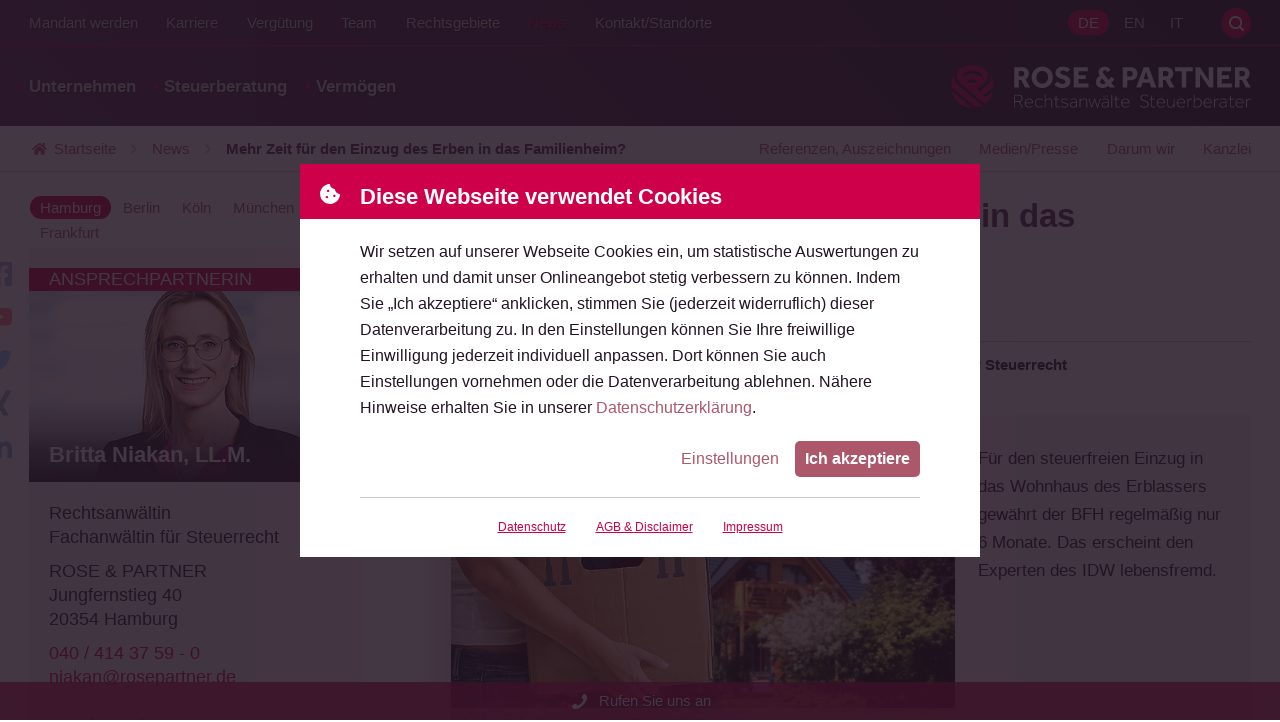

--- FILE ---
content_type: text/html; charset=utf-8
request_url: https://www.rosepartner.de/blog/familienheim-einzug-sechs-monate-idw.html
body_size: 63743
content:
<!DOCTYPE html>
<html lang="de" class="de no-js offcanvas---collapsed">
<head>

<meta charset="utf-8">
<!-- 
	\\\\\\\\\\\\\\\\\\\\\\\\\\\\\\\\\\\\\\\\\\\\\\\\\\\\\\\\\\\\\\\\\\\\\\
	
	
	 __                                                 ___
	/\ \__         __                                 /'___\ __
	\ \ ,_\  _ __ /\_\    ___      __   _ __    __   /\ \__//\_\     __
	 \ \ \/ /\`'__\/\ \  / __`\  /'_ `\/\`'__\/'__`\ \ \ ,__\/\ \  /'__`\
	  \ \ \_\ \ \/ \ \ \/\ \L\ \/\ \L\ \ \ \//\ \L\.\_\ \ \_/\ \ \/\  __/
	   \ \__\\ \_\  \ \_\ \____/\ \____ \ \_\\ \__/.\_\\ \_\  \ \_\ \____\
	    \/__/ \/_/   \/_/\/___/  \/___L\ \/_/ \/__/\/_/ \/_/   \/_/\/____/
	                               /\____/
	                               \_/__/
	
	
	
	\\\\\\\\\\\\\\\\\\\\\\\\\\\\\\\\\\\\\\\\\\\\\\\\\\\\\\\\\\\\\\\\\\\\\\
	
	Sie mögen, was Sie sehen? Dann kontaktieren Sie mich:
	
	Daniel Schwarz
	Eppendorfer Baum 38
	20249 Hamburg
	–
	040.67388504
	0177.2378275
	–
	schwarz@triografie.de
	www.triografie.de
	–
	St. Nr.: 42/225/01844

	This website is powered by TYPO3 - inspiring people to share!
	TYPO3 is a free open source Content Management Framework initially created by Kasper Skaarhoj and licensed under GNU/GPL.
	TYPO3 is copyright 1998-2026 of Kasper Skaarhoj. Extensions are copyright of their respective owners.
	Information and contribution at https://typo3.org/
-->



<title>Mehr Zeit für den Einzug des Erben in das Familienheim?</title>
<meta http-equiv="x-ua-compatible" content="IE=edge, chrome=1">
<meta name="generator" content="TYPO3 CMS">
<meta name="author" content="Britta Niakan">
<meta name="description" content="Für den steuerfreien Einzug in das Wohnhaus des Erblassers gewährt der BFH regelmäßig nur 6 Monate. Das erscheint den Experten des IDW lebensfremd.">
<meta name="viewport" content="width=device-width, initial-scale=1, shrink-to-fit=no">
<meta name="keywords" content="Rechtsanwalt, Anwalt, Hamburg, Kanzlei, Wirtschaftsrecht, Gesellschaftsrecht, Erbrecht, Unternehmensnachfolge, Markenrecht, Medienrecht, Internationales Recht, Italien">
<meta name="robots" content="INDEX,FOLLOW">
<meta http-equiv="pragma" content="no-cache">
<meta http-equiv="cache-control" content="no-cache">
<meta property="og:title" content="Mehr Zeit für den Einzug des Erben in das Familienheim?">
<meta property="og:type" content="News Article">
<meta property="og:url" content="https://www.rosepartner.de/blog/familienheim-einzug-sechs-monate-idw.html">
<meta property="og:image" content="https://www.rosepartner.de/fileadmin/_processed_/4/7/csm_Familienheim_Einzug_Frist_415b6ed984.jpg">
<meta property="og:image:width" content="500">
<meta property="og:image:height" content="333">
<meta property="og:description" content="Für den steuerfreien Einzug in das Wohnhaus des Erblassers gewährt der BFH regelmäßig nur 6 Monate. Das erscheint den Experten des IDW lebensfremd.">
<meta property="og:site_name" content="Detail  Erbschaftsteuer, Schenkungsteuer">
<meta name="twitter:title" content="Mehr Zeit für den Einzug des Erben in das Familienheim?">
<meta name="twitter:description" content="Für den steuerfreien Einzug in das Wohnhaus des Erblassers gewährt der BFH regelmäßig nur 6 Monate. Das erscheint den Experten des IDW lebensfremd.">
<meta name="twitter:card" content="summary">
<meta name="twitter:site" content="@rosepartner">
<meta name="twitter:creator" content="@rosepartner">
<meta name="revisit-after" content="7 days">
<meta name="language" content="de">
<meta name="distribution" content="global">
<meta name="publisher" content="ROSE &amp; PARTNER Rechtsanwälte Steuerberater">
<meta name="audience" content="alle">
<meta name="reply-to" content="info@rosepartner.de">
<meta name="google" content="notranslate">
<meta name="compatible" content="IE=edge">
<meta name="apple-mobile-web-app-capable" content="no">
<meta name="google-site-verification" content="dcLCRSWmEep1bqaQ-Kg8NN5qG6VgAaBJEknqz_6kEIA">


<style media="all">
/*<![CDATA[*/
<!-- 
@charset "UTF-8";
/*------------------------------------*\
    COLOR

    Pass in a group name and a key
    to get a value.

    E.G color(field, background) will return
    the background item in the field group.

    Colors are defined in $colors in _config.scss
\*------------------------------------*/
.grid-5-col, .grid-4-col, .grid-3-col, .news-browser__list, .news--list, .news-list-view, .tiles, .overview--small, .shariff {
  display: -webkit-box;
  display: -webkit-flex;
  display: -moz-flex;
  display: -ms-flexbox;
  display: flex;
}

.news--detail__date span, .news--detail__backlink a {
  display: -webkit-inline-box;
  display: -webkit-inline-flex;
  display: -moz-inline-flex;
  display: -ms-inline-flexbox;
  display: inline-flex;
}

@font-face {
  font-family: "effra";
  src: url('/_assets/0b1104b3c039ffe0e7e87b69d7371278/assets/fonts/effra-light.woff2') format("woff2"), url('/_assets/0b1104b3c039ffe0e7e87b69d7371278/assets/fonts/effra-light.woff') format("woff"), url('/_assets/0b1104b3c039ffe0e7e87b69d7371278/assets/fonts/effra-light.otf') format("opentype");
  font-display: optional;
  font-style: normal;
  font-weight: 300;
  font-stretch: normal;
}
@font-face {
  font-family: "effra";
  src: url('/_assets/0b1104b3c039ffe0e7e87b69d7371278/assets/fonts/effra-light-italic.woff2') format("woff2"), url('/_assets/0b1104b3c039ffe0e7e87b69d7371278/assets/fonts/effra-light-italic.woff') format("woff"), url('/_assets/0b1104b3c039ffe0e7e87b69d7371278/assets/fonts/effra-light-italic.otf') format("opentype");
  font-display: optional;
  font-style: italic;
  font-weight: 300;
  font-stretch: normal;
}
@font-face {
  font-family: "effra";
  src: url('/_assets/0b1104b3c039ffe0e7e87b69d7371278/assets/fonts/effra-regular.woff2') format("woff2"), url('/_assets/0b1104b3c039ffe0e7e87b69d7371278/assets/fonts/effra-regular.woff') format("woff"), url('/_assets/0b1104b3c039ffe0e7e87b69d7371278/assets/fonts/effra-regular.otf') format("opentype");
  font-display: optional;
  font-style: normal;
  font-weight: 400;
  font-stretch: normal;
}
@font-face {
  font-family: "effra";
  src: url('/_assets/0b1104b3c039ffe0e7e87b69d7371278/assets/fonts/effra-regular-italic.woff2') format("woff2"), url('/_assets/0b1104b3c039ffe0e7e87b69d7371278/assets/fonts/effra-regular-italic.woff') format("woff"), url('/_assets/0b1104b3c039ffe0e7e87b69d7371278/assets/fonts/effra-regular-italic.otf') format("opentype");
  font-display: optional;
  font-style: italic;
  font-weight: 400;
  font-stretch: normal;
}
@font-face {
  font-family: "effra";
  src: url('/_assets/0b1104b3c039ffe0e7e87b69d7371278/assets/fonts/effra-bold.woff2') format("woff2"), url('/_assets/0b1104b3c039ffe0e7e87b69d7371278/assets/fonts/effra-bold.woff') format("woff"), url('/_assets/0b1104b3c039ffe0e7e87b69d7371278/assets/fonts/effra-bold.otf') format("opentype");
  font-display: optional;
  font-style: normal;
  font-weight: 700;
  font-stretch: normal;
}
@font-face {
  font-family: "effra";
  src: url('/_assets/0b1104b3c039ffe0e7e87b69d7371278/assets/fonts/effra-bold-italic.woff2') format("woff2"), url('/_assets/0b1104b3c039ffe0e7e87b69d7371278/assets/fonts/effra-bold-italic.woff') format("woff"), url('/_assets/0b1104b3c039ffe0e7e87b69d7371278/assets/fonts/effra-bold-italic.otf') format("opentype");
  font-display: optional;
  font-style: italic;
  font-weight: 700;
  font-stretch: normal;
}
img,
embed,
object,
video {
  display: block;
  max-width: 100%;
  height: auto;
  width: 100%;
}

::-webkit-scrollbar {
  width: 10px;
}
::-webkit-scrollbar:horizontal {
  height: 10px;
}
::-webkit-scrollbar-track {
  background: #FCF3F6;
}
::-webkit-scrollbar-thumb {
  background-color: #CE0049;
  border-radius: 30px;
  border: 3px solid #FCF3F6;
}

@supports (mix-blend-mode: lighten) {
  .m-yt-pl-slider__button:after,
  .m-yt-slider__button:after, .m-yt-embed__wrap---initial:after {
    position: absolute;
    content: "";
    top: 0;
    left: 0;
    width: 100%;
    height: 100%;
    z-index: 1;
    mix-blend-mode: lighten;
    background: #231523;
  }
}

.m-yt-pl-slider__button:before,
.m-yt-slider__button:before, .m-yt-embed__wrap---initial:before {
  -webkit-transition: transform 0.25s cubic-bezier(0.77, 0, 0.175, 1);
  -moz-transition: transform 0.25s cubic-bezier(0.77, 0, 0.175, 1);
  -ms-transition: transform 0.25s cubic-bezier(0.77, 0, 0.175, 1);
  -o-transition: transform 0.25s cubic-bezier(0.77, 0, 0.175, 1);
  transition: transform 0.25s cubic-bezier(0.77, 0, 0.175, 1);
  background-repeat: no-repeat;
  background-position: center center;
  background-size: contain;
  background-image: url("data:image/svg+xml,%3Csvg xmlns='http://www.w3.org/2000/svg' width='29' height='21' viewBox='0 0 29 21'%3E%3Cg fill='none' fill-rule='evenodd'%3E%3Cpath fill='%23fff' d='m7 4h14v12h-14z'/%3E%3Cpath fill='red' d='m11.5340909 14.5278466v-8.62387501l7.5795455 4.31210231zm16.859875-11.33735228c-.3335-1.25589773-1.3162045-2.24486364-2.5638636-2.58050568-2.2615057-.60998864-11.3301023-.60998864-11.3301023-.60998864s-9.06859659 0-11.33010227.60998864c-1.24765909.33564204-2.23036364 1.32460795-2.56386364 2.58050568-.60603409 2.27617045-.60603409 7.02541478-.60603409 7.02541478s0 4.7490795.60603409 7.0254148c.3335 1.2558977 1.31620455 2.2448636 2.56386364 2.5806704 2.26150568.6098239 11.33010227.6098239 11.33010227.6098239s9.0685966 0 11.3301023-.6098239c1.2476591-.3358068 2.2303636-1.3247727 2.5638636-2.5806704.6060341-2.2763353.6060341-7.0254148.6060341-7.0254148s0-4.74924433-.6060341-7.02541478z'/%3E%3C/g%3E%3C/svg%3E%0A");
  position: absolute;
  content: "";
  cursor: pointer;
  width: 14.0056022409%;
  height: 24.8990344154%;
  top: 50%;
  left: 50%;
  transform: translate(-50%, -50%);
  background-repeat: no-repeat;
  background-size: contain;
  background-position: center center;
  z-index: 2;
  -webkit-filter: drop-shadow(0 2px 5px rgba(0, 0, 0, 0.5));
  filter: drop-shadow(0 2px 5px rgba(0, 0, 0, 0.5));
}
.m-yt-pl-slider__button:hover:before,
.m-yt-slider__button:hover:before, .m-yt-embed__wrap---initial:hover:before {
  transform: translate(-50%, -50%) scale(1.2);
}

.slideshow, .l-stage, .location, .partner, .footer__wrap, .content, .subheader__wrap, .header__wrap, .intro-bar__wrap {
  max-width: 1500px;
  margin: 0 auto;
}

.m-file-list__link, .important-info__link, .cookie-consent__button--primary,
.search-form__submit, .button--reference.h-is-button, .button--reference[href],
.btn--reference.h-is-button,
.btn--reference[href], .button-primary, .button--primary, .button--secondary,
.btn-primary,
.btn--primary,
.btn--secondary, .news--list__link, .news--standalone__link, .overview__link, .button--tip,
.btn--tip, .tiles__link, .overview--small__link, .fieldoflaw__link, .offCanvas-trigger {
  border-radius: 5px;
}

.frame-type-table, .nav--breadcrumb {
  background-image: linear-gradient(to right, white, white), linear-gradient(to right, white, white), linear-gradient(to right, rgba(0, 0, 0, 0.25), rgba(255, 255, 255, 0)), linear-gradient(to left, rgba(0, 0, 0, 0.25), rgba(255, 255, 255, 0));
  background-position: left center, right center, left center, right center;
  background-repeat: no-repeat;
  background-color: white;
  background-size: 20px 100%, 20px 100%, 10px 100%, 10px 100%;
  /* Opera doesn't support this in the shorthand */
  background-attachment: local, local, scroll, scroll;
}

.search-box .search-form--canvas:after, .company__link, .offcanvas:after {
  filter: drop-shadow(-1px 1px 1px rgba(0, 0, 0, 0.3));
  background-image: url('/_assets/0b1104b3c039ffe0e7e87b69d7371278/styles/svg/logo--ball.svg'), linear-gradient(transparent, transparent);
  background-repeat: no-repeat;
  background-position: center center;
  background-size: contain;
}

.c-scroll-top__anchorlink, .social-networks__link, .search-trigger, .m-yt-pl-slider__modal-close,
.m-yt-slider__modal-close, .footer__brand, .company__link {
  text-indent: 100%;
  white-space: nowrap;
  overflow: hidden;
}

.quicklinks__link, .team--partner__qualifications,
.team--coaches__qualifications, .teaser--youtube .rp-youtube-teaser__txt, .nav--meta--pages .nav__link, .nav--meta--languages .nav__link, .nav--entry .nav__link, .nav--meta--demand.nav--meta--offcanvas .nav__link, .offCanvas-trigger, .intro-bar__logo {
  text-shadow: 1px 1px 1px rgba(0, 0, 0, 0.5);
}

.m-file-list__txt--filesize, .m-file-list__txt--title, .news--intro__meta-txt--loud, .news--intro__reading-time-txt--loud, .news--list__tag, .teaser__link--highlight[href*="app.cituro.com"], .search-box .search-form--canvas:before, .nav--breadcrumb__list-item---current, .nav--entry__link {
  font-weight: 700;
}

.slogan__heading, .inselpark__title, .voices__author-name, .teaser__heading, .price-cards__additional:before, .price-cards__item[data-appearance=highlight]:before {
  text-transform: uppercase;
}

.slogan__heading, .slogan__subline, .slideshow .rsABlock__name, .slideshow .rsABlock__subline, .l-stage__hint, .location__link, .partner__qualifications, .partner__blockquote, .m-legal-team__title, .m-legal-team__subtitle, .m-file-list__txt--title, .c-scroll-top__anchorlink, .m-data-presentation__link, .m-yt-pl-slider__button,
.m-yt-slider__button, .voices__line, .pressbox__list-link, .honouring--row__heading, .important-info__highlight, .button--reference__heading, .button--reference__text,
.btn--reference__heading,
.btn--reference__text, .button,
.btn, .news--standalone__link, .news--standalone__heading, .news--standalone__date, .news--standalone__text, .news--intro__link, .news--detail__date, .m-news-author .button--dark, .m-news-author__title, .m-news-author__subtitle, .m-news-author__mail, .news-browser__list-item a, .news-browser__results, .tx-indexedsearch-browseboxwrapper > p, .news--list__link, .news--list__date, .news--list__heading, .news--list__text, .custom-control-label:after, .custom-control-label:before, .custom-control, label, input[type=file], .accordion .toggleTrigger > a, .testimonials__headline, .testimonials__quote, .testimonials__contact, .testimonials__company, .clients__url, .clients__link, .team--employee__link, .team__qualifications, .team__link, .tiles__link, .tiles__wrap, .overview--small__link, .overview--small__wrap, .overview__link, .button--tip,
.btn--tip, .overview__wrap, .shariff__link, .social-networks__link, .media-bar__link, .tabs__link, .teaser__badge-list-link, .teaser--slidingpartner__subtitle, .teaser--partner .teaser__link--img, .teaser--filter__link, .teaser--date-filter__link[data-link-level=two], .teaser--filter__title, .teaser--news__link, .teaser--news__date, .teaser--news__title, .teaser--news__preview, .teaser--related__link, .teaser__cta, .teaser__hint, .teaser__heading, .tx-indexedsearch-browseboxwrapper li a, .search-box .search-form--canvas:before, .search-box .search-form--canvas:after, .minisitemap__link, .frame-custom-103 .list--decimal li a, .frame-custom-106 .list--decimal li a,
.frame-custom-103 .news ol li a,
.frame-custom-106 .news ol li a, .price-cards__additional:before, .price-cards__title, .price-cards__subtitle, .price-cards__number, .price-cards__item[data-appearance=highlight]:before, .fieldoflaw__link, .fieldoflaw__wrap, .nav__link, .company__link, .offcanvas:after, .h-has-mb, .h-is-h3, .h-has-mt, .h-is-underline {
  display: block;
}

.important-info__link, .news-browser__list-item, .tx-indexedsearch-browseboxwrapper li, .testimonials__item, .adresses__item div, .frame-bullets-101 li:before,
.frame-bullets-102 li:before {
  display: inline-block;
}

.grid-5-col__item, .grid-4-col__item, .overview--small__item, .grid-3-col__item, .slideshow, .l-stage__teaser, .l-stage, .location, .partner__blockquote, .partner, .inselpark, .m-legal-team__visual, .m-file-list__link, .m-data-presentation, .m-yt-pl-slider__modal-content,
.m-yt-slider__modal-content, .m-yt-pl-slider__modal-container,
.m-yt-slider__modal-container, .m-yt-pl-slider__button,
.m-yt-slider__button, .m-yt-pl-slider,
.m-yt-slider, .m-yt-embed__wrap, .m-yt-embed, .cookie-consent__button--more, .cookie-consent__header, .quicklinks__link, .quicklinks__item, .voices__author-name, .voices__text, .voices__list-item, .pressbox__footer, .pressbox, .honouring--row, .button--reference:not([href]) .button, .button--reference:not([href]) .btn__heading,
.btn--reference:not([href]) .button,
.btn--reference:not([href]) .btn__heading, .button--reference,
.btn--reference, .button--tip,
.btn--tip, .news--intro__visual, .news--intro, .news--detail__date span, .m-news-author__visual, .news--list__metabar, .news--list__item, .news--standalone, .rpiFrameWrap, .custom-control-label, .custom-control, .accordion__wrap---half-expanded .accordion__faq, .accordion__wrap---half-expanded .accordion__txt, .accordion--highlight .accordion__title, .accordion--faq .accordion__title, .accordion .toggleTrigger__handler, .accordion .toggleTrigger, .testimonials__contact, .testimonials__item, .clients__name, [data-team--cta] .team--employee__visual, [data-team--cta] .team--partner__visual,
[data-team--cta] .team--coaches__visual, [data-team--cta] .team__link, .tiles__item, .copy, .media-bar-container, .tabs__wrap, .tabs__nav, .teaser__badge-list-link, .teaser--slidingpartner__visual, .teaser--slidingpartner__contact, .teaser--slidingpartner__wrap, .teaser--partner img + .teaser__content,
.teaser--partner .teaser__link--img + .teaser__content, .teaser--partner .teaser__link--img, .teaser--date-filter__list-item---active[data-list-item-level=one], .teaser--filter__link, .teaser--date-filter__link[data-link-level=two], .teaser--youtube, .teaser--news__date, .teaser--news__link, .teaser__link--highlight, .teaser__hint, .tx-indexedsearch-info-sword > span, .search-form__wrap, .search-box__wrap, .minisitemap__link, .minisitemap__list-item--heading, .frame-custom-103 .list--decimal li a, .frame-custom-106 .list--decimal li a,
.frame-custom-103 .news ol li a,
.frame-custom-106 .news ol li a, .list--decimal li,
.news ol li, .frame-bullets-101 li,
.frame-bullets-102 li, .frame-bullets-100 li,
.list--bullet li,
.news ul li, .price-cards .list--bullet > li, .price-cards__additional, .price-cards__item[data-appearance=highlight], .gridelement__enlarge-link, .gridelement, .fieldoflaw__link, .fieldoflaw__wrap, .nav--breadcrumb__list-item, .nav--entry__link, .subheader, .site, .main {
  position: relative;
}

.grid-5-col__item, .grid-4-col__item, .overview--small__item, .grid-3-col__item, .location__city, .m-file-list__item, .quicklinks__item, .voices__list-item, .pressbox__list-item, .news-browser__list-item, .tx-indexedsearch-browseboxwrapper li, .news--list__item, .news--standalone, .testimonials__item, .tiles__item, .shariff__boxes, .social-networks__item, .media-bar__item, .adresses__item, .tabs__item, .teaser__badge-list-item, .teaser--date-filter__list-item, .teaser--filter__list-item, .teaser__list-item, .minisitemap__list-item, .list--decimal li,
.news ol li, .frame-bullets-101 li,
.frame-bullets-102 li, .frame-bullets-100 li,
.list--bullet li,
.news ul li, .price-cards .list--bullet > li, .nav__list-item {
  list-style: none;
}

.location__cities, .m-file-list, .quicklinks, .voices__list, .pressbox__list, .news-browser__list, .custom-control-label, .testimonials, .social-networks, .media-bar, .tabs__list, .teaser--date-filter__list, .teaser--filter__list, .teaser--related__list, .tx-indexedsearch-browseboxwrapper .tx-indexedsearch-browsebox, .search-trigger, .m-yt-pl-slider__modal-close,
.m-yt-slider__modal-close, .nav--breadcrumb__list, .nav__list {
  margin: 0;
  padding: 0;
}

.l-stage .btn, .important-info, .m-news-author .button--dark, .news-browser, .tx-indexedsearch-browseboxwrapper, .clients__wrap, .price-cards .btn {
  text-align: center;
}

.news--intro__summary, .news--list__link, .news--standalone__link, .teaser--news__title, .price-cards, .h-hyphens, p.hyphenate {
  -webkit-hyphens: auto;
  -moz-hyphens: auto;
  -ms-hyphens: auto;
  hyphens: auto;
}
.no-csshyphens .news--intro__summary, .no-csshyphens .news--list__link, .no-csshyphens .news--standalone__link, .no-csshyphens .teaser--news__title, .no-csshyphens .price-cards, .no-csshyphens .h-hyphens, .no-csshyphens p.hyphenate {
  word-wrap: break-word;
  overflow-wrap: break-word;
  word-break: break-all;
}

.slogan, .tiles__wrap, .overview--small__wrap, .overview__wrap, .fieldoflaw__wrap {
  position: relative;
  top: 50%;
  -webkit-transform: translateY(-50%);
  -moz-transform: translateY(-50%);
  -o-transform: translateY(-50%);
  -ms-transform: translateY(-50%);
  transform: translateY(-50%);
}

.location__link, body {
  font-family: "Effra", -apple-system, BlinkMacSystemFont, "Segoe UI", Roboto, "Helvetica Neue", Arial, "Noto Sans", sans-serif, "Apple Color Emoji", "Segoe UI Emoji", "Segoe UI Symbol", "Noto Color Emoji";
  font-weight: 400;
  font-style: normal;
  text-rendering: auto;
  -webkit-font-smoothing: antialiased;
  -moz-osx-font-smoothing: grayscale;
}

.m-data-presentation--dark, .button-primary, .button--dark,
.btn-primary,
.btn--dark, .frame-type-form_formframework.frame-custom-107, .team--card__link:hover, .overview__link:not(:hover), .button--tip:not(:hover),
.btn--tip:not(:hover), .tiles__link:not(:hover), .overview--small__link:not(:hover), .fieldoflaw--company__link:not(:hover), .intro-bar--transparent, .offcanvas:before {
  background: #231523;
  background: -moz-linear-gradient(45deg, #572B59 0%, #231523 100%);
  background: -webkit-linear-gradient(45deg, #572B59 0%, #231523 100%);
  background: linear-gradient(45deg, #572B59 0%, #231523 100%);
  filter: progid:DXImageTransform.Microsoft.gradient( startColorstr="#572B59", endColorstr="#231523",GradientType=1 );
}

.team--partner__link:not(:hover),
.team--coaches__link:not(:hover), .team--partner__item---it,
.team--coaches__item---it {
  background: #231523;
  background: -moz-linear-gradient(45deg, #231523 0%, #572B59 100%);
  background: -webkit-linear-gradient(45deg, #231523 0%, #572B59 100%);
  background: linear-gradient(45deg, #231523 0%, #572B59 100%);
  filter: progid:DXImageTransform.Microsoft.gradient( startColorstr="#231523", endColorstr="#572B59",GradientType=1 );
}

.voices__list-item---collapsed .voices__text:before, .accordion__wrap---half-expanded .accordion__faq:before, .accordion__wrap---half-expanded .accordion__txt:before {
  background: linear-gradient(to bottom, rgba(252, 243, 246, 0) 0%, rgb(252, 243, 246) 100%);
}

.teaser--slidingpartner__visual:before, .teaser--partner .teaser__link--img:before {
  background: -moz-linear-gradient(top, rgba(35, 21, 35, 0) 0%, rgb(35, 21, 35) 100%);
  background: -webkit-linear-gradient(top, rgba(35, 21, 35, 0) 0%, rgb(35, 21, 35) 100%);
  background: linear-gradient(to bottom, rgba(35, 21, 35, 0) 0%, rgb(35, 21, 35) 100%);
  filter: progid:DXImageTransform.Microsoft.gradient( startColorstr="#00231523", endColorstr="#231523",GradientType=0 );
}

/**
 * Swiper 12.0.3
 * Most modern mobile touch slider and framework with hardware accelerated transitions
 * https://swiperjs.com
 *
 * Copyright 2014-2025 Vladimir Kharlampidi
 *
 * Released under the MIT License
 *
 * Released on: October 21, 2025
 */
:root {
  --swiper-theme-color: #CE0049;
  /*
  --swiper-preloader-color: var(--swiper-theme-color);
  --swiper-wrapper-transition-timing-function: initial;
  */
}

:host {
  position: relative;
  display: block;
  margin-left: auto;
  margin-right: auto;
  z-index: 1;
}

.swiper {
  margin-left: auto;
  margin-right: auto;
  position: relative;
  overflow: hidden;
  list-style: none;
  padding: 0;
  /* Fix of Webkit flickering */
  z-index: 1;
  display: block;
}

.swiper-vertical > .swiper-wrapper {
  flex-direction: column;
}

.swiper-wrapper {
  position: relative;
  width: 100%;
  height: 100%;
  z-index: 1;
  display: flex;
  transition-property: transform;
  transition-timing-function: var(--swiper-wrapper-transition-timing-function, initial);
  box-sizing: content-box;
}

.swiper-android .swiper-slide,
.swiper-ios .swiper-slide,
.swiper-wrapper {
  transform: translate3d(0px, 0, 0);
}

.swiper-horizontal {
  touch-action: pan-y;
}

.swiper-vertical {
  touch-action: pan-x;
}

.swiper-slide {
  flex-shrink: 0;
  width: 100%;
  height: 100%;
  position: relative;
  transition-property: transform;
  display: block;
}

.swiper-slide-invisible-blank {
  visibility: hidden;
}

/* Auto Height */
.swiper-autoheight,
.swiper-autoheight .swiper-slide {
  height: auto;
}

.swiper-autoheight .swiper-wrapper {
  align-items: flex-start;
  transition-property: transform, height;
}

.swiper-backface-hidden .swiper-slide {
  transform: translateZ(0);
  backface-visibility: hidden;
}

/* 3D Effects */
.swiper-3d.swiper-css-mode .swiper-wrapper {
  perspective: 1200px;
}

.swiper-3d .swiper-wrapper {
  transform-style: preserve-3d;
}

.swiper-3d {
  perspective: 1200px;
}
.swiper-3d .swiper-slide,
.swiper-3d .swiper-cube-shadow {
  transform-style: preserve-3d;
}

/* CSS Mode */
.swiper-css-mode > .swiper-wrapper {
  overflow: auto;
  scrollbar-width: none; /* For Firefox */
  -ms-overflow-style: none; /* For Internet Explorer and Edge */
}
.swiper-css-mode > .swiper-wrapper::-webkit-scrollbar {
  display: none;
}
.swiper-css-mode > .swiper-wrapper > .swiper-slide {
  scroll-snap-align: start start;
}
.swiper-css-mode.swiper-horizontal > .swiper-wrapper {
  scroll-snap-type: x mandatory;
}
.swiper-css-mode.swiper-vertical > .swiper-wrapper {
  scroll-snap-type: y mandatory;
}
.swiper-css-mode.swiper-free-mode > .swiper-wrapper {
  scroll-snap-type: none;
}
.swiper-css-mode.swiper-free-mode > .swiper-wrapper > .swiper-slide {
  scroll-snap-align: none;
}
.swiper-css-mode.swiper-centered > .swiper-wrapper::before {
  content: "";
  flex-shrink: 0;
  order: 9999;
}
.swiper-css-mode.swiper-centered > .swiper-wrapper > .swiper-slide {
  scroll-snap-align: center center;
  scroll-snap-stop: always;
}
.swiper-css-mode.swiper-centered.swiper-horizontal > .swiper-wrapper > .swiper-slide:first-child {
  margin-inline-start: var(--swiper-centered-offset-before);
}
.swiper-css-mode.swiper-centered.swiper-horizontal > .swiper-wrapper::before {
  height: 100%;
  min-height: 1px;
  width: var(--swiper-centered-offset-after);
}
.swiper-css-mode.swiper-centered.swiper-vertical > .swiper-wrapper > .swiper-slide:first-child {
  margin-block-start: var(--swiper-centered-offset-before);
}
.swiper-css-mode.swiper-centered.swiper-vertical > .swiper-wrapper::before {
  width: 100%;
  min-width: 1px;
  height: var(--swiper-centered-offset-after);
}

/* Slide styles start */
/* 3D Shadows */
.swiper-3d .swiper-slide-shadow,
.swiper-3d .swiper-slide-shadow-left,
.swiper-3d .swiper-slide-shadow-right,
.swiper-3d .swiper-slide-shadow-top,
.swiper-3d .swiper-slide-shadow-bottom,
.swiper-3d .swiper-slide-shadow,
.swiper-3d .swiper-slide-shadow-left,
.swiper-3d .swiper-slide-shadow-right,
.swiper-3d .swiper-slide-shadow-top,
.swiper-3d .swiper-slide-shadow-bottom {
  position: absolute;
  left: 0;
  top: 0;
  width: 100%;
  height: 100%;
  pointer-events: none;
  z-index: 10;
}
.swiper-3d .swiper-slide-shadow {
  background: rgba(0, 0, 0, 0.15);
}
.swiper-3d .swiper-slide-shadow-left {
  background-image: linear-gradient(to left, rgba(0, 0, 0, 0.5), rgba(0, 0, 0, 0));
}
.swiper-3d .swiper-slide-shadow-right {
  background-image: linear-gradient(to right, rgba(0, 0, 0, 0.5), rgba(0, 0, 0, 0));
}
.swiper-3d .swiper-slide-shadow-top {
  background-image: linear-gradient(to top, rgba(0, 0, 0, 0.5), rgba(0, 0, 0, 0));
}
.swiper-3d .swiper-slide-shadow-bottom {
  background-image: linear-gradient(to bottom, rgba(0, 0, 0, 0.5), rgba(0, 0, 0, 0));
}

.swiper-lazy-preloader {
  width: 42px;
  height: 42px;
  position: absolute;
  left: 50%;
  top: 50%;
  margin-left: -21px;
  margin-top: -21px;
  z-index: 10;
  transform-origin: 50%;
  box-sizing: border-box;
  border: 4px solid var(--swiper-preloader-color, var(--swiper-theme-color));
  border-radius: 50%;
  border-top-color: transparent;
}

.swiper:not(.swiper-watch-progress) .swiper-lazy-preloader,
.swiper-watch-progress .swiper-slide-visible .swiper-lazy-preloader {
  animation: swiper-preloader-spin 1s infinite linear;
}

.swiper-lazy-preloader-white {
  --swiper-preloader-color: #fff;
}

.swiper-lazy-preloader-black {
  --swiper-preloader-color: #000;
}

@keyframes swiper-preloader-spin {
  0% {
    transform: rotate(0deg);
  }
  100% {
    transform: rotate(360deg);
  }
}
/* Slide styles end */
.swiper-virtual .swiper-slide {
  -webkit-backface-visibility: hidden;
  transform: translateZ(0);
}

.swiper-virtual.swiper-css-mode .swiper-wrapper::after {
  content: "";
  position: absolute;
  left: 0;
  top: 0;
  pointer-events: none;
}

.swiper-virtual.swiper-css-mode.swiper-horizontal .swiper-wrapper::after {
  height: 1px;
  width: var(--swiper-virtual-size);
}

.swiper-virtual.swiper-css-mode.swiper-vertical .swiper-wrapper::after {
  width: 1px;
  height: var(--swiper-virtual-size);
}

:root {
  --swiper-navigation-size: 44px;
  /*
  --swiper-navigation-top-offset: 50%;
  --swiper-navigation-sides-offset: 4px;
  --swiper-navigation-color: var(--swiper-theme-color);
  */
}

.swiper-button-prev,
.swiper-button-next {
  position: absolute;
  width: var(--swiper-navigation-size);
  height: var(--swiper-navigation-size);
  z-index: 10;
  cursor: pointer;
  display: flex;
  align-items: center;
  justify-content: center;
  color: var(--swiper-navigation-color, var(--swiper-theme-color));
  border-radius: 100%;
  background: #FFFFFF;
}
.swiper-button-prev::after,
.swiper-button-next::after {
  background-repeat: no-repeat;
  background-position: center center;
  background-size: contain;
  background-image: url("data:image/svg+xml,%3Csvg height='10' viewBox='0 0 6 10' width='6' xmlns='http://www.w3.org/2000/svg'%3E%3Cpath d='m103.819233 13.389909-4.3836314 4.4495405c-.1054487.1070342-.2334917.1605505-.3841326.1605505-.1506411 0-.2786841-.0535163-.3841328-.1605505l-.4971127-.5045871c-.1054487-.1070341-.1619382-.2370024-.1694703-.3899084-.007532-.1529058.0414256-.282874.1468742-.3899082l3.5023866-3.5550458-3.5023866-3.55504733c-.1054486-.10703444-.1544062-.23700074-.1468742-.38990709.0075321-.15290634.0640216-.28287537.1694703-.38990708l.4971127-.5045882c.1054487-.10703444.2334917-.1605503.3841328-.1605503.1506409 0 .2786839.05351586.3841326.1605503l4.3836314 4.4495419c.120513.1070344.180767.2370007.180767.3899078 0 .1529056-.060254.2828746-.180767.389909z' fill='%23CE0049' fill-rule='evenodd' transform='translate(-98 -8)'/%3E%3C/svg%3E");
  content: "";
  width: 35%;
  height: 35%;
}
.slideshow .swiper-button-prev,
.slideshow .swiper-button-next {
  width: 40px;
  height: 40px;
}
.m-yt-pl-slider .swiper-button-prev, .m-yt-slider .swiper-button-prev, .teaser--slidingpartner .swiper-button-prev,
.m-yt-pl-slider .swiper-button-next,
.m-yt-slider .swiper-button-next,
.teaser--slidingpartner .swiper-button-next {
  width: 20px;
  height: 20px;
}
.swiper-button-prev.swiper-button-disabled,
.swiper-button-next.swiper-button-disabled {
  opacity: 0.35;
  cursor: auto;
  pointer-events: none;
}
.swiper-button-prev.swiper-button-hidden,
.swiper-button-next.swiper-button-hidden {
  opacity: 0;
  cursor: auto;
  pointer-events: none;
}
.swiper-navigation-disabled .swiper-button-prev,
.swiper-navigation-disabled .swiper-button-next {
  display: none !important;
}
.swiper-button-prev svg,
.swiper-button-next svg {
  width: 50%;
  height: 50%;
  object-fit: contain;
  transform-origin: center;
  fill: currentColor;
  pointer-events: none;
}
@media (max-width: 1440px) {
  .slideshow .swiper-button-prev,
  .slideshow .swiper-button-next {
    display: none;
  }
}

.swiper-button-lock {
  display: none;
}

.swiper-button-prev,
.swiper-button-next {
  top: var(--swiper-navigation-top-offset, 50%);
  transform: translate(0%, -50%);
}

.swiper-button-prev {
  left: var(--swiper-navigation-sides-offset, 4px);
  right: auto;
}
.swiper-button-prev::after,
.swiper-button-prev .swiper-navigation-icon {
  transform: rotate(180deg);
}

.swiper-button-next {
  right: var(--swiper-navigation-sides-offset, 4px);
  left: auto;
}

.swiper-horizontal .swiper-button-prev,
.swiper-horizontal .swiper-button-next,
.swiper-horizontal ~ .swiper-button-prev,
.swiper-horizontal ~ .swiper-button-next {
  top: var(--swiper-navigation-top-offset, 50%);
  margin-left: 0;
}
.swiper-horizontal .swiper-button-prev, .swiper-horizontal ~ .swiper-button-prev, .swiper-horizontal.swiper-rtl .swiper-button-next, .swiper-horizontal.swiper-rtl ~ .swiper-button-next {
  left: var(--swiper-navigation-sides-offset, 4px);
  right: auto;
}
.slideshow .swiper-horizontal .swiper-button-prev, .slideshow .swiper-horizontal ~ .swiper-button-prev, .slideshow .swiper-horizontal.swiper-rtl .swiper-button-next, .slideshow .swiper-horizontal.swiper-rtl ~ .swiper-button-next {
  left: 10px;
}
.m-yt-pl-slider .swiper-horizontal .swiper-button-prev, .m-yt-slider .swiper-horizontal .swiper-button-prev, .teaser--slidingpartner .swiper-horizontal .swiper-button-prev, .m-yt-pl-slider .swiper-horizontal ~ .swiper-button-prev, .m-yt-slider .swiper-horizontal ~ .swiper-button-prev, .teaser--slidingpartner .swiper-horizontal ~ .swiper-button-prev, .m-yt-pl-slider .swiper-horizontal.swiper-rtl .swiper-button-next, .m-yt-slider .swiper-horizontal.swiper-rtl .swiper-button-next, .teaser--slidingpartner .swiper-horizontal.swiper-rtl .swiper-button-next, .m-yt-pl-slider .swiper-horizontal.swiper-rtl ~ .swiper-button-next, .m-yt-slider .swiper-horizontal.swiper-rtl ~ .swiper-button-next, .teaser--slidingpartner .swiper-horizontal.swiper-rtl ~ .swiper-button-next {
  left: -10px;
}
.swiper-horizontal .swiper-button-next, .swiper-horizontal ~ .swiper-button-next, .swiper-horizontal.swiper-rtl .swiper-button-prev, .swiper-horizontal.swiper-rtl ~ .swiper-button-prev {
  right: var(--swiper-navigation-sides-offset, 4px);
  left: auto;
}
.slideshow .swiper-horizontal .swiper-button-next, .slideshow .swiper-horizontal ~ .swiper-button-next, .slideshow .swiper-horizontal.swiper-rtl .swiper-button-prev, .slideshow .swiper-horizontal.swiper-rtl ~ .swiper-button-prev {
  right: 10px;
}
.m-yt-pl-slider .swiper-horizontal .swiper-button-next, .m-yt-slider .swiper-horizontal .swiper-button-next, .teaser--slidingpartner .swiper-horizontal .swiper-button-next, .m-yt-pl-slider .swiper-horizontal ~ .swiper-button-next, .m-yt-slider .swiper-horizontal ~ .swiper-button-next, .teaser--slidingpartner .swiper-horizontal ~ .swiper-button-next, .m-yt-pl-slider .swiper-horizontal.swiper-rtl .swiper-button-prev, .m-yt-slider .swiper-horizontal.swiper-rtl .swiper-button-prev, .teaser--slidingpartner .swiper-horizontal.swiper-rtl .swiper-button-prev, .m-yt-pl-slider .swiper-horizontal.swiper-rtl ~ .swiper-button-prev, .m-yt-slider .swiper-horizontal.swiper-rtl ~ .swiper-button-prev, .teaser--slidingpartner .swiper-horizontal.swiper-rtl ~ .swiper-button-prev {
  right: -10px;
}
.swiper-horizontal .swiper-button-prev .swiper-navigation-icon, .swiper-horizontal ~ .swiper-button-prev .swiper-navigation-icon, .swiper-horizontal.swiper-rtl .swiper-button-next .swiper-navigation-icon, .swiper-horizontal.swiper-rtl ~ .swiper-button-next .swiper-navigation-icon {
  transform: rotate(180deg);
}
.swiper-horizontal.swiper-rtl .swiper-button-prev .swiper-navigation-icon, .swiper-horizontal.swiper-rtl ~ .swiper-button-prev .swiper-navigation-icon {
  transform: rotate(0deg);
}

.swiper-vertical .swiper-button-prev,
.swiper-vertical .swiper-button-next,
.swiper-vertical ~ .swiper-button-prev,
.swiper-vertical ~ .swiper-button-next {
  left: var(--swiper-navigation-top-offset, 50%);
  right: auto;
  margin-left: calc(0px - var(--swiper-navigation-size) / 2);
  margin-top: 0;
}
.swiper-vertical .swiper-button-prev,
.swiper-vertical ~ .swiper-button-prev {
  top: var(--swiper-navigation-sides-offset, 4px);
  bottom: auto;
}
.swiper-vertical .swiper-button-prev .swiper-navigation-icon,
.swiper-vertical ~ .swiper-button-prev .swiper-navigation-icon {
  transform: rotate(-90deg);
}
.swiper-vertical .swiper-button-next,
.swiper-vertical ~ .swiper-button-next {
  bottom: var(--swiper-navigation-sides-offset, 4px);
  top: auto;
}
.swiper-vertical .swiper-button-next .swiper-navigation-icon,
.swiper-vertical ~ .swiper-button-next .swiper-navigation-icon {
  transform: rotate(90deg);
}

:root {
  /*
  --swiper-pagination-color: var(--swiper-theme-color);
  --swiper-pagination-left: auto;
  --swiper-pagination-right: 8px;
  --swiper-pagination-bottom: 8px;
  --swiper-pagination-top: auto;
  --swiper-pagination-fraction-color: inherit;
  --swiper-pagination-progressbar-bg-color: rgba(0,0,0,0.25);
  --swiper-pagination-progressbar-size: 4px;
  --swiper-pagination-bullet-size: 8px;
  --swiper-pagination-bullet-width: 8px;
  --swiper-pagination-bullet-height: 8px;
  --swiper-pagination-bullet-border-radius: 50%;
  --swiper-pagination-bullet-inactive-color: #000;
  --swiper-pagination-bullet-inactive-opacity: 0.2;
  --swiper-pagination-bullet-opacity: 1;
  --swiper-pagination-bullet-horizontal-gap: 4px;
  --swiper-pagination-bullet-vertical-gap: 6px;
  */
}

.swiper-pagination {
  position: absolute;
  text-align: center;
  transition: 300ms opacity;
  transform: translate3d(0, 0, 0);
  z-index: 10;
}
.swiper-pagination.swiper-pagination-hidden {
  opacity: 0;
}
.swiper-pagination-disabled > .swiper-pagination, .swiper-pagination.swiper-pagination-disabled {
  display: none !important;
}
@media (max-width: 700px) {
  .swiper-pagination {
    display: none;
  }
}

/* Common Styles */
.swiper-pagination-fraction,
.swiper-pagination-custom,
.swiper-horizontal > .swiper-pagination-bullets,
.swiper-pagination-bullets.swiper-pagination-horizontal {
  bottom: var(--swiper-pagination-bottom, 8px);
  top: var(--swiper-pagination-top, auto);
  left: 0;
  width: 100%;
}
.m-yt-pl-slider .swiper-pagination-fraction, .m-yt-slider .swiper-pagination-fraction,
.m-yt-pl-slider .swiper-pagination-custom,
.m-yt-slider .swiper-pagination-custom,
.m-yt-pl-slider .swiper-horizontal > .swiper-pagination-bullets,
.m-yt-slider .swiper-horizontal > .swiper-pagination-bullets,
.m-yt-pl-slider .swiper-pagination-bullets.swiper-pagination-horizontal,
.m-yt-slider .swiper-pagination-bullets.swiper-pagination-horizontal {
  bottom: -23px;
}
.slideshow .swiper-pagination-fraction,
.slideshow .swiper-pagination-custom,
.slideshow .swiper-horizontal > .swiper-pagination-bullets,
.slideshow .swiper-pagination-bullets.swiper-pagination-horizontal {
  bottom: 10px;
}
.teaser--slidingpartner .swiper-pagination-fraction,
.teaser--slidingpartner .swiper-pagination-custom,
.teaser--slidingpartner .swiper-horizontal > .swiper-pagination-bullets,
.teaser--slidingpartner .swiper-pagination-bullets.swiper-pagination-horizontal {
  top: -5px;
  bottom: auto;
}

/* Bullets */
.swiper-pagination-bullets-dynamic {
  overflow: hidden;
  font-size: 0;
}
.swiper-pagination-bullets-dynamic .swiper-pagination-bullet {
  transform: scale(0.33);
  position: relative;
}
.swiper-pagination-bullets-dynamic .swiper-pagination-bullet-active {
  transform: scale(1);
}
.swiper-pagination-bullets-dynamic .swiper-pagination-bullet-active-main {
  transform: scale(1);
}
.swiper-pagination-bullets-dynamic .swiper-pagination-bullet-active-prev {
  transform: scale(0.66);
}
.swiper-pagination-bullets-dynamic .swiper-pagination-bullet-active-prev-prev {
  transform: scale(0.33);
}
.swiper-pagination-bullets-dynamic .swiper-pagination-bullet-active-next {
  transform: scale(0.66);
}
.swiper-pagination-bullets-dynamic .swiper-pagination-bullet-active-next-next {
  transform: scale(0.33);
}

.swiper-pagination-bullet {
  width: var(--swiper-pagination-bullet-width, var(--swiper-pagination-bullet-size, 5px));
  height: var(--swiper-pagination-bullet-height, var(--swiper-pagination-bullet-size, 5px));
  display: inline-block;
  border-radius: var(--swiper-pagination-bullet-border-radius, 50%);
  background: transparent;
  border: 1px solid var(--swiper-theme-color);
}
.swiper-pagination-bullet button {
  border: none;
  margin: 0;
  padding: 0;
  box-shadow: none;
  appearance: none;
}
.swiper-pagination-clickable .swiper-pagination-bullet {
  cursor: pointer;
}
.swiper-pagination-bullet:only-child {
  display: none !important;
}

.swiper-pagination-bullet-active {
  background: var(--swiper-pagination-color, var(--swiper-theme-color));
}

.swiper-vertical > .swiper-pagination-bullets,
.swiper-pagination-vertical.swiper-pagination-bullets {
  right: var(--swiper-pagination-right, 8px);
  left: var(--swiper-pagination-left, auto);
  top: 50%;
  transform: translate3d(0px, -50%, 0);
}
.swiper-vertical > .swiper-pagination-bullets .swiper-pagination-bullet,
.swiper-pagination-vertical.swiper-pagination-bullets .swiper-pagination-bullet {
  margin: var(--swiper-pagination-bullet-vertical-gap, 6px) 0;
  display: block;
}
.swiper-vertical > .swiper-pagination-bullets.swiper-pagination-bullets-dynamic,
.swiper-pagination-vertical.swiper-pagination-bullets.swiper-pagination-bullets-dynamic {
  top: 50%;
  transform: translateY(-50%);
  width: 8px;
}
.swiper-vertical > .swiper-pagination-bullets.swiper-pagination-bullets-dynamic .swiper-pagination-bullet,
.swiper-pagination-vertical.swiper-pagination-bullets.swiper-pagination-bullets-dynamic .swiper-pagination-bullet {
  display: inline-block;
  transition: 200ms transform, 200ms top;
}

.swiper-horizontal > .swiper-pagination-bullets .swiper-pagination-bullet,
.swiper-pagination-horizontal.swiper-pagination-bullets .swiper-pagination-bullet {
  margin: 0 var(--swiper-pagination-bullet-horizontal-gap, 2px);
}
.swiper-horizontal > .swiper-pagination-bullets.swiper-pagination-bullets-dynamic,
.swiper-pagination-horizontal.swiper-pagination-bullets.swiper-pagination-bullets-dynamic {
  left: 50%;
  transform: translateX(-50%);
  white-space: nowrap;
}
.swiper-horizontal > .swiper-pagination-bullets.swiper-pagination-bullets-dynamic .swiper-pagination-bullet,
.swiper-pagination-horizontal.swiper-pagination-bullets.swiper-pagination-bullets-dynamic .swiper-pagination-bullet {
  transition: 200ms transform, 200ms left;
}

.swiper-horizontal.swiper-rtl > .swiper-pagination-bullets-dynamic .swiper-pagination-bullet {
  transition: 200ms transform, 200ms right;
}

/* Fraction */
.swiper-pagination-fraction {
  color: var(--swiper-pagination-fraction-color, inherit);
}

/* Progress */
.swiper-pagination-progressbar {
  background: var(--swiper-pagination-progressbar-bg-color, rgba(0, 0, 0, 0.25));
  position: absolute;
}
.swiper-pagination-progressbar .swiper-pagination-progressbar-fill {
  background: var(--swiper-pagination-color, var(--swiper-theme-color));
  position: absolute;
  left: 0;
  top: 0;
  width: 100%;
  height: 100%;
  transform: scale(0);
  transform-origin: left top;
}
.swiper-rtl .swiper-pagination-progressbar .swiper-pagination-progressbar-fill {
  transform-origin: right top;
}
.swiper-horizontal > .swiper-pagination-progressbar, .swiper-pagination-progressbar.swiper-pagination-horizontal, .swiper-vertical > .swiper-pagination-progressbar.swiper-pagination-progressbar-opposite, .swiper-pagination-progressbar.swiper-pagination-vertical.swiper-pagination-progressbar-opposite {
  width: 100%;
  height: var(--swiper-pagination-progressbar-size, 4px);
  left: 0;
  top: 0;
}
.swiper-vertical > .swiper-pagination-progressbar, .swiper-pagination-progressbar.swiper-pagination-vertical, .swiper-horizontal > .swiper-pagination-progressbar.swiper-pagination-progressbar-opposite, .swiper-pagination-progressbar.swiper-pagination-horizontal.swiper-pagination-progressbar-opposite {
  width: var(--swiper-pagination-progressbar-size, 4px);
  height: 100%;
  left: 0;
  top: 0;
}

.swiper-pagination-lock {
  display: none;
}

:root {
  /*
  --swiper-scrollbar-border-radius: 10px;
  --swiper-scrollbar-top: auto;
  --swiper-scrollbar-bottom: 4px;
  --swiper-scrollbar-left: auto;
  --swiper-scrollbar-right: 4px;
  --swiper-scrollbar-sides-offset: 1%;
  --swiper-scrollbar-bg-color: rgba(0, 0, 0, 0.1);
  --swiper-scrollbar-drag-bg-color: rgba(0, 0, 0, 0.5);
  --swiper-scrollbar-size: 4px;
  */
}

.swiper-scrollbar {
  border-radius: var(--swiper-scrollbar-border-radius, 10px);
  position: relative;
  touch-action: none;
  background: var(--swiper-scrollbar-bg-color, rgba(0, 0, 0, 0.1));
}
.swiper-scrollbar-disabled > .swiper-scrollbar, .swiper-scrollbar.swiper-scrollbar-disabled {
  display: none !important;
}
.swiper-horizontal > .swiper-scrollbar, .swiper-scrollbar.swiper-scrollbar-horizontal {
  position: absolute;
  left: var(--swiper-scrollbar-sides-offset, 1%);
  bottom: var(--swiper-scrollbar-bottom, 4px);
  top: var(--swiper-scrollbar-top, auto);
  z-index: 50;
  height: var(--swiper-scrollbar-size, 4px);
  width: calc(100% - 2 * var(--swiper-scrollbar-sides-offset, 1%));
}
.swiper-vertical > .swiper-scrollbar, .swiper-scrollbar.swiper-scrollbar-vertical {
  position: absolute;
  left: var(--swiper-scrollbar-left, auto);
  right: var(--swiper-scrollbar-right, 4px);
  top: var(--swiper-scrollbar-sides-offset, 1%);
  z-index: 50;
  width: var(--swiper-scrollbar-size, 4px);
  height: calc(100% - 2 * var(--swiper-scrollbar-sides-offset, 1%));
}

.swiper-scrollbar-drag {
  height: 100%;
  width: 100%;
  position: relative;
  background: var(--swiper-scrollbar-drag-bg-color, rgba(0, 0, 0, 0.5));
  border-radius: var(--swiper-scrollbar-border-radius, 10px);
  left: 0;
  top: 0;
}

.swiper-scrollbar-cursor-drag {
  cursor: move;
}

.swiper-scrollbar-lock {
  display: none;
}

/* Zoom container styles start */
.swiper-zoom-container {
  width: 100%;
  height: 100%;
  display: flex;
  justify-content: center;
  align-items: center;
  text-align: center;
}
.swiper-zoom-container > img,
.swiper-zoom-container > svg,
.swiper-zoom-container > canvas {
  max-width: 100%;
  max-height: 100%;
  object-fit: contain;
}

/* Zoom container styles end */
.swiper-slide-zoomed {
  cursor: move;
  touch-action: none;
}

/* a11y */
.swiper .swiper-notification {
  position: absolute;
  left: 0;
  top: 0;
  pointer-events: none;
  opacity: 0;
  z-index: -1000;
}

.swiper-thumbs .swiper-slide-thumb-active {
  /* Styles for active thumb slide */
}

.swiper-free-mode > .swiper-wrapper {
  transition-timing-function: ease-out;
  margin: 0 auto;
}

.swiper-grid > .swiper-wrapper {
  flex-wrap: wrap;
}

.swiper-grid-column > .swiper-wrapper {
  flex-wrap: wrap;
  flex-direction: column;
}

.swiper-fade.swiper-free-mode .swiper-slide {
  transition-timing-function: ease-out;
}
.swiper-fade .swiper-slide {
  pointer-events: none;
  transition-property: opacity;
}
.swiper-fade .swiper-slide .swiper-slide {
  pointer-events: none;
}
.swiper-fade .swiper-slide-active {
  pointer-events: auto;
}
.swiper-fade .swiper-slide-active .swiper-slide-active {
  pointer-events: auto;
}

.swiper.swiper-cube {
  overflow: visible;
}

.swiper-cube .swiper-slide {
  pointer-events: none;
  backface-visibility: hidden;
  z-index: 1;
  visibility: hidden;
  transform-origin: 0 0;
  width: 100%;
  height: 100%;
}
.swiper-cube .swiper-slide .swiper-slide {
  pointer-events: none;
}
.swiper-cube.swiper-rtl .swiper-slide {
  transform-origin: 100% 0;
}
.swiper-cube .swiper-slide-active, .swiper-cube .swiper-slide-active .swiper-slide-active {
  pointer-events: auto;
}
.swiper-cube .swiper-slide-active,
.swiper-cube .swiper-slide-next,
.swiper-cube .swiper-slide-prev {
  pointer-events: auto;
  visibility: visible;
}
.swiper-cube .swiper-cube-shadow {
  position: absolute;
  left: 0;
  bottom: 0px;
  width: 100%;
  height: 100%;
  opacity: 0.6;
  z-index: 0;
}
.swiper-cube .swiper-cube-shadow:before {
  content: "";
  background: #000;
  position: absolute;
  left: 0;
  top: 0;
  bottom: 0;
  right: 0;
  filter: blur(50px);
}

.swiper-cube .swiper-slide-next + .swiper-slide {
  pointer-events: auto;
  visibility: visible;
}

/* Cube slide shadows start */
.swiper-cube .swiper-slide-shadow-cube.swiper-slide-shadow-top,
.swiper-cube .swiper-slide-shadow-cube.swiper-slide-shadow-bottom,
.swiper-cube .swiper-slide-shadow-cube.swiper-slide-shadow-left,
.swiper-cube .swiper-slide-shadow-cube.swiper-slide-shadow-right {
  z-index: 0;
  backface-visibility: hidden;
}

/* Cube slide shadows end */
.swiper.swiper-flip {
  overflow: visible;
}

.swiper-flip .swiper-slide {
  pointer-events: none;
  backface-visibility: hidden;
  z-index: 1;
}
.swiper-flip .swiper-slide .swiper-slide {
  pointer-events: none;
}
.swiper-flip .swiper-slide-active, .swiper-flip .swiper-slide-active .swiper-slide-active {
  pointer-events: auto;
}

/* Flip slide shadows start */
.swiper-flip .swiper-slide-shadow-flip.swiper-slide-shadow-top,
.swiper-flip .swiper-slide-shadow-flip.swiper-slide-shadow-bottom,
.swiper-flip .swiper-slide-shadow-flip.swiper-slide-shadow-left,
.swiper-flip .swiper-slide-shadow-flip.swiper-slide-shadow-right {
  z-index: 0;
  backface-visibility: hidden;
}

/* Flip slide shadows end */
.swiper-creative .swiper-slide {
  backface-visibility: hidden;
  overflow: hidden;
  transition-property: transform, opacity, height;
}

.swiper.swiper-cards {
  overflow: visible;
}

.swiper-cards .swiper-slide {
  transform-origin: center bottom;
  backface-visibility: hidden;
  overflow: hidden;
}

/*! normalize.css v4.1.1 | MIT License | github.com/necolas/normalize.css */
/**
 * 1. Change the default font family in all browsers (opinionated).
 * 2. Prevent adjustments of font size after orientation changes in IE and iOS.
 */
html {
  font-family: sans-serif; /* 1 */
  -ms-text-size-adjust: 100%; /* 2 */
  -webkit-text-size-adjust: 100%; /* 2 */
}

/**
 * Remove the margin in all browsers (opinionated).
 */
body {
  margin: 0;
}

/* HTML5 display definitions
   ========================================================================== */
/**
 * Add the correct display in IE 9-.
 * 1. Add the correct display in Edge, IE, and Firefox.
 * 2. Add the correct display in IE.
 */
article,
aside,
details,
figcaption,
figure,
footer,
header,
main,
menu,
nav,
section,
summary { /* 1 */
  display: block;
}

/**
 * Add the correct display in IE 9-.
 */
audio,
canvas,
progress,
video {
  display: inline-block;
}

/**
 * Add the correct display in iOS 4-7.
 */
audio:not([controls]) {
  display: none;
  height: 0;
}

/**
 * Add the correct vertical alignment in Chrome, Firefox, and Opera.
 */
progress {
  vertical-align: baseline;
}

/**
 * Add the correct display in IE 10-.
 * 1. Add the correct display in IE.
 */
template,
[hidden] {
  display: none;
}

/* Links
   ========================================================================== */
/**
 * 1. Remove the gray background on active links in IE 10.
 * 2. Remove gaps in links underline in iOS 8+ and Safari 8+.
 */
a {
  background-color: transparent; /* 1 */
  -webkit-text-decoration-skip: objects; /* 2 */
}

/**
 * Remove the outline on focused links when they are also active or hovered
 * in all browsers (opinionated).
 */
a:active,
a:hover {
  outline-width: 0;
}

/* Text-level semantics
   ========================================================================== */
/**
 * 1. Remove the bottom border in Firefox 39-.
 * 2. Add the correct text decoration in Chrome, Edge, IE, Opera, and Safari.
 */
abbr[title] {
  border-bottom: none; /* 1 */
  text-decoration: underline; /* 2 */
  text-decoration: underline dotted; /* 2 */
}

/**
 * Prevent the duplicate application of `bolder` by the next rule in Safari 6.
 */
b,
strong {
  font-weight: inherit;
}

/**
 * Add the correct font weight in Chrome, Edge, and Safari.
 */
b,
strong {
  font-weight: bolder;
}

/**
 * Add the correct font style in Android 4.3-.
 */
dfn {
  font-style: italic;
}

/**
 * Correct the font size and margin on `h1` elements within `section` and
 * `article` contexts in Chrome, Firefox, and Safari.
 */
h1 {
  font-size: 2em;
  margin: 0.67em 0;
}

/**
 * Add the correct background and color in IE 9-.
 */
mark {
  background-color: #ff0;
  color: #000;
}

/**
 * Add the correct font size in all browsers.
 */
small {
  font-size: 80%;
}

/**
 * Prevent `sub` and `sup` elements from affecting the line height in
 * all browsers.
 */
sub,
sup {
  font-size: 75%;
  line-height: 0;
  position: relative;
  vertical-align: baseline;
}

sub {
  bottom: -0.25em;
}

sup {
  top: -0.5em;
}

/* Embedded content
   ========================================================================== */
/**
 * Remove the border on images inside links in IE 10-.
 */
img {
  border-style: none;
}

/**
 * Hide the overflow in IE.
 */
svg:not(:root) {
  overflow: hidden;
}

/* Grouping content
   ========================================================================== */
/**
 * 1. Correct the inheritance and scaling of font size in all browsers.
 * 2. Correct the odd `em` font sizing in all browsers.
 */
code,
kbd,
pre,
samp {
  font-family: monospace, monospace; /* 1 */
  font-size: 1em; /* 2 */
}

/**
 * Add the correct margin in IE 8.
 */
figure {
  margin: 1em 40px;
}

/**
 * 1. Add the correct box sizing in Firefox.
 * 2. Show the overflow in Edge and IE.
 */
hr {
  box-sizing: content-box; /* 1 */
  height: 0; /* 1 */
  overflow: visible; /* 2 */
}

/* Forms
   ========================================================================== */
/**
 * 1. Change font properties to `inherit` in all browsers (opinionated).
 * 2. Remove the margin in Firefox and Safari.
 */
button,
input,
select,
textarea {
  font: inherit; /* 1 */
  margin: 0; /* 2 */
}

/**
 * Restore the font weight unset by the previous rule.
 */
optgroup {
  font-weight: bold;
}

/**
 * Show the overflow in IE.
 * 1. Show the overflow in Edge.
 */
button,
input { /* 1 */
  overflow: visible;
}

/**
 * Remove the inheritance of text transform in Edge, Firefox, and IE.
 * 1. Remove the inheritance of text transform in Firefox.
 */
button,
select { /* 1 */
  text-transform: none;
}

/**
 * 1. Prevent a WebKit bug where (2) destroys native `audio` and `video`
 *    controls in Android 4.
 * 2. Correct the inability to style clickable types in iOS and Safari.
 */
button,
html [type=button],
[type=reset],
[type=submit] {
  -webkit-appearance: button; /* 2 */
}

/**
 * Remove the inner border and padding in Firefox.
 */
button::-moz-focus-inner,
[type=button]::-moz-focus-inner,
[type=reset]::-moz-focus-inner,
[type=submit]::-moz-focus-inner {
  border-style: none;
  padding: 0;
}

/**
 * Restore the focus styles unset by the previous rule.
 */
button:-moz-focusring,
[type=button]:-moz-focusring,
[type=reset]:-moz-focusring,
[type=submit]:-moz-focusring {
  outline: 1px dotted ButtonText;
}

/**
 * Change the border, margin, and padding in all browsers (opinionated).
 */
fieldset {
  border: 1px solid #c0c0c0;
  margin: 0 2px;
  padding: 0.35em 0.625em 0.75em;
}

/**
 * 1. Correct the text wrapping in Edge and IE.
 * 2. Correct the color inheritance from `fieldset` elements in IE.
 * 3. Remove the padding so developers are not caught out when they zero out
 *    `fieldset` elements in all browsers.
 */
legend {
  box-sizing: border-box; /* 1 */
  color: inherit; /* 2 */
  display: table; /* 1 */
  max-width: 100%; /* 1 */
  padding: 0; /* 3 */
  white-space: normal; /* 1 */
}

/**
 * Remove the default vertical scrollbar in IE.
 */
textarea {
  overflow: auto;
}

/**
 * 1. Add the correct box sizing in IE 10-.
 * 2. Remove the padding in IE 10-.
 */
[type=checkbox],
[type=radio] {
  box-sizing: border-box; /* 1 */
  padding: 0; /* 2 */
}

/**
 * Correct the cursor style of increment and decrement buttons in Chrome.
 */
[type=number]::-webkit-inner-spin-button,
[type=number]::-webkit-outer-spin-button {
  height: auto;
}

/**
 * 1. Correct the odd appearance in Chrome and Safari.
 * 2. Correct the outline style in Safari.
 */
[type=search] {
  -webkit-appearance: textfield; /* 1 */
  outline-offset: -2px; /* 2 */
}

/**
 * Remove the inner padding and cancel buttons in Chrome and Safari on OS X.
 */
[type=search]::-webkit-search-cancel-button,
[type=search]::-webkit-search-decoration {
  -webkit-appearance: none;
}

/**
 * Correct the text style of placeholders in Chrome, Edge, and Safari.
 */
::-webkit-input-placeholder {
  color: inherit;
  opacity: 0.54;
}

/**
 * 1. Correct the inability to style clickable types in iOS and Safari.
 * 2. Change font properties to `inherit` in Safari.
 */
::-webkit-file-upload-button {
  -webkit-appearance: button; /* 1 */
  font: inherit; /* 2 */
}

.image-embed-item {
  width: auto;
}

audio {
  display: none;
}

html {
  -moz-box-sizing: border-box;
  -webkit-box-sizing: border-box;
  box-sizing: border-box;
  scroll-behavior: smooth;
}

*, *:before, *:after {
  box-sizing: inherit;
}

html, body {
  font-size: 1rem;
  line-height: 1.6363636364;
  height: 100%;
}

* {
  scrollbar-width: thin;
  scrollbar-color: #CE0049 #FCF3F6;
}

::-moz-selection {
  background: #CE0049;
  color: #FFFFFF;
}

::selection {
  background: #CE0049;
  color: #FFFFFF;
}

/**
 * Basic typography style for copy text
 */
body {
  color: #231523;
}

h1, h2, h3, h4, h5, h6 {
  color: #572B59;
}
.frame-custom-107 h1, .frame-custom-107 h2, .frame-custom-107 h3, .frame-custom-107 h4, .frame-custom-107 h5, .frame-custom-107 h6 {
  color: #CE0049;
}

h1 {
  font-size: calc(1.2509375rem + 0.999vw);
  margin: 0 0 1.25rem;
  line-height: 1.25;
}
@media (min-width: 1500px) {
  h1 {
    font-size: 2.1875rem;
  }
}
.container--partner h1 {
  margin: 20px 0;
}
@media (max-width: 990px) {
  h1:not(.partner__name) {
    position: relative;
  }
  h1:not(.partner__name):before {
    content: "";
    position: absolute;
    top: 0;
    bottom: 0;
    left: -40px;
    width: 20px;
    background: #572B59;
    z-index: -1;
  }
}

h2,
h3 {
  margin: 1.25rem 0 0.9375rem;
}

h2 {
  font-size: calc(1.2505rem + 0.5328vw);
  line-height: 1.3333333333;
}
@media (min-width: 1500px) {
  h2 {
    font-size: 1.75rem;
  }
}

h3 {
  font-size: calc(1.25025rem + 0.2664vw);
  line-height: 1.4615384615;
}
@media (min-width: 1500px) {
  h3 {
    font-size: 1.5rem;
  }
}

h4 {
  font-size: calc(1.250125rem + 0.1332vw);
  margin: 0;
}
@media (min-width: 1500px) {
  h4 {
    font-size: 1.375rem;
  }
}
.content__column h4:not(.team__name):not(.clients__name) {
  margin: 1.25rem 0 0.9375rem;
}
.teaser--contact---cloned h4 {
  display: none;
}

.frame-type-dce_dceuid3 h1, .frame-type-dce_dceuid3 h2, .frame-type-dce_dceuid3 h3, .frame-type-dce_dceuid3 h4 {
  display: none;
}

.news--detail__body p:not(.small), .content__column p:not(.small) {
  font-size: clamp(1rem, 0.27vw + 0.87rem, 1.13rem);
}
.news--detail__body p:not(:only-child):not(:last-child), .content__column p:not(:only-child):not(:last-child) {
  margin: 0.9375rem 0;
}
.teaser--contact---cloned p:not(:only-child):not(:last-child) {
  margin: 0 0 0.625rem;
}
.news--detail__aside p:not(.small), .content__aside p:not(.small) {
  line-height: 1.375;
}
.news--detail__aside p:not(:only-child):not(:last-child), .content__aside p:not(:only-child):not(:last-child) {
  margin: 0 0 0.625rem;
}
p.small {
  font-size: clamp(0.88rem, 0.27vw + 0.74rem, 1rem);
}
.frame-custom-104 p.small {
  font-size: 0.875rem;
  color: #231523;
}
p:only-child, p:last-child {
  margin: 0;
}
@media (max-width: 990px) {
  .news--detail__aside p:not(.small), .content__aside p:not(.small) {
    font-size: 1rem;
  }
}
@media (min-width: 991px) {
  .news--detail__aside p:not(.small), .content__aside p:not(.small) {
    font-size: 1.125rem;
  }
}

.content__column .frame-custom-104 p:not(.small) {
  font-size: 0.875rem;
}

.content__column .frame-custom-107 p:not(.small) {
  font-size: clamp(0.88rem, 0.27vw + 0.74rem, 1rem);
}

a {
  text-decoration: none;
  color: #AD576B;
}
.frame-custom-107 a {
  color: #999999;
}
a:hover {
  color: #572B59;
}
.frame-custom-107 a:hover, .m-data-presentation--dark a:hover {
  color: #FFFFFF;
}
a[href^=tel] {
  color: #AD576B;
  text-decoration: none;
}
a[href^=tel]:hover {
  color: #572B59;
}
.accordion a, a.news--list__link, a.news--standalone__link, a.button--bright, .m-data-presentation--bright a, .teaser a, a.clients__link, .frame-type-form_formframework a, .pressbox a, a.minisitemap__link, .m-news-author__mail a {
  color: #CE0049;
}
.accordion a:hover, a.news--list__link:hover, a.news--standalone__link:hover, a.button--bright:hover, .m-data-presentation--bright a:hover, .teaser a:hover, a.clients__link:hover, .frame-type-form_formframework a:hover, .pressbox a:hover, a.minisitemap__link:hover, .m-news-author__mail a:hover {
  color: #572B59;
}

button {
  border: none;
  cursor: pointer;
  background: none;
  color: #AD576B;
}
button:hover {
  color: #572B59;
}

/**
 * Clear inner floats
 */
html body * span.cl,
html body * div.cl,
html body * li.cl,
html body * dd.cl {
  background: none;
  border: 0;
  clear: both;
  display: block;
  float: none;
  font-size: 0;
  list-style: none;
  margin: 0;
  padding: 0;
  overflow: hidden;
  visibility: hidden;
  width: 0;
  height: 0;
}

.cf:before,
.cf:after {
  content: " ";
  display: table;
}

.cf:after {
  clear: both;
}

.cf {
  *zoom: 1;
}

/**
 * Hide text while making it readable for screen readers
 * 1. Needed in WebKit-based browsers because of an implementation bug;
 *    See: https://code.google.com/p/chromium/issues/detail?id=457146
 */
.hide-text, .shariff__link {
  overflow: hidden;
  padding: 0; /* 1 */
  text-indent: 101%;
  white-space: nowrap;
}

/**
 * Hide element while making it readable for screen readers
 * Shamelessly borrowed from HTML5Boilerplate:
 * https://github.com/h5bp/html5-boilerplate/blob/master/src/css/main.css#L119-L133
 */
.visually-hidden {
  border: 0;
  clip: rect(0 0 0 0);
  height: 1px;
  margin: -1px;
  overflow: hidden;
  padding: 0;
  position: absolute;
  width: 1px;
}

.frame-space-before-rpMarginBefore {
  margin-top: calc(1.250625rem + 0.666vw);
}
@media (min-width: 1500px) {
  .frame-space-before-rpMarginBefore {
    margin-top: 1.875rem;
  }
}

.frame-space-after-rpMarginAfter {
  margin-bottom: calc(1.250625rem + 0.666vw);
}
@media (min-width: 1500px) {
  .frame-space-after-rpMarginAfter {
    margin-bottom: 1.875rem;
  }
}

.h-is-underline {
  border-bottom: 1px solid #CCCCCC;
}

.h-has-mt {
  margin-top: 1.25rem;
}

.h-is-darkgrey {
  color: #999999;
}

.h-is-h3 {
  font-size: calc(1.25025rem + 0.2664vw);
  margin: 1.25rem 0 0.9375rem;
  line-height: 1.4615384615;
  font-weight: bold;
  color: #572B59;
}
@media (min-width: 1500px) {
  .h-is-h3 {
    font-size: 1.5rem;
  }
}

.h-has-mb {
  margin-bottom: 1.25rem;
}

.h-spacing, .price-cards,
.pressbox,
.voices,
.honouring--row,
.button--reference,
.minisitemap,
.frame-type-form_formframework,
.frame-type-html.frame-custom-108, .grid-5-col, .grid-4-col, .grid-3-col, .m-data-presentation, .m-yt-pl-slider,
.m-yt-slider, .m-yt-embed, .frame-type-table, .button--tip,
.btn--tip, .news--intro, .news-browser, .tx-indexedsearch-browseboxwrapper, .news--list, .news-list-view, .rpiFrameWrap, .accordion, .tiles, .overview--small, .shariff, .gridelement, .ce-image, .fieldoflaw {
  margin: calc(1.25125rem + 1.332vw) 0;
}
@media (min-width: 1500px) {
  .h-spacing, .price-cards,
  .pressbox,
  .voices,
  .honouring--row,
  .button--reference,
  .minisitemap,
  .frame-type-form_formframework,
  .frame-type-html.frame-custom-108, .grid-5-col, .grid-4-col, .grid-3-col, .m-data-presentation, .m-yt-pl-slider,
  .m-yt-slider, .m-yt-embed, .frame-type-table, .button--tip,
  .btn--tip, .news--intro, .news-browser, .tx-indexedsearch-browseboxwrapper, .news--list, .news-list-view, .rpiFrameWrap, .accordion, .tiles, .overview--small, .shariff, .gridelement, .ce-image, .fieldoflaw {
    margin: 2.5rem 0;
  }
}

.offcanvas---collapsed .main {
  animation: hide-scroll 0.25s backwards;
}
@keyframes hide-scroll {
  from, to {
    overflow: hidden;
  }
}
.offcanvas---expanded .main {
  min-height: 100%;
  height: auto !important;
  overflow: hidden;
}

.site {
  -webkit-transition: transform 0.25s cubic-bezier(0.77, 0, 0.175, 1);
  -moz-transition: transform 0.25s cubic-bezier(0.77, 0, 0.175, 1);
  -ms-transition: transform 0.25s cubic-bezier(0.77, 0, 0.175, 1);
  -o-transition: transform 0.25s cubic-bezier(0.77, 0, 0.175, 1);
  transition: transform 0.25s cubic-bezier(0.77, 0, 0.175, 1);
  background: #FFFFFF;
  z-index: 10;
  position: relative;
}
.offcanvas---collapsed .site {
  min-height: 100%;
  -webkit-backface-visibility: hidden;
  -moz-backface-visibility: hidden;
  -ms-backface-visibility: hidden;
  -o-backface-visibility: hidden;
  backface-visibility: hidden;
}
.offcanvas---expanded .site {
  overflow: hidden !important;
  left: 0;
  top: 0;
  width: 100%;
  min-height: 100%;
  position: absolute;
  -webkit-box-shadow: -3px 0 0 0 rgba(0, 0, 0, 0.2);
  box-shadow: -3px 0 0 0 rgba(0, 0, 0, 0.2);
  border-left: 1px solid #572B59;
  -webkit-transform: translate3d(85%, 0, 0);
  -moz-transform: translate3d(85%, 0, 0);
  -ms-transform: translate3d(85%, 0, 0);
  -o-transform: translate3d(85%, 0, 0);
  transform: translate3d(85%, 0, 0);
}
.site__overlay {
  -webkit-transition: opacity 0.4s cubic-bezier(0.77, 0, 0.175, 1);
  -moz-transition: opacity 0.4s cubic-bezier(0.77, 0, 0.175, 1);
  -ms-transition: opacity 0.4s cubic-bezier(0.77, 0, 0.175, 1);
  -o-transition: opacity 0.4s cubic-bezier(0.77, 0, 0.175, 1);
  transition: opacity 0.4s cubic-bezier(0.77, 0, 0.175, 1);
  position: fixed;
  width: 100%;
  height: 100%;
  top: 0;
  left: 0;
  background: rgba(206, 0, 73, 0.9);
  cursor: pointer;
}
.site__overlay:after {
  background-repeat: no-repeat;
  background-position: center center;
  background-size: contain;
  background-image: url("data:image/svg+xml,%3Csvg height='12' viewBox='0 0 12 12' width='12' xmlns='http://www.w3.org/2000/svg'%3E%3Cpath d='m1.61289944.20970461.09420734.08318861 4.29289322 4.29210678 4.2928932-4.29210678c.3905243-.39052429 1.0236893-.39052429 1.4142136 0 .3604839.36048396.3882135.92771502.0831886 1.32000622l-.0831886.09420734-4.2921068 4.29289322 4.2921068 4.2928932c.3905243.3905243.3905243 1.0236893 0 1.4142136-.360484.3604839-.927715.3882135-1.3200062.0831886l-.0942074-.0831886-4.2928932-4.2921068-4.29289322 4.2921068c-.39052429.3905243-1.02368927.3905243-1.41421356 0-.36048396-.360484-.3882135-.927715-.08318861-1.3200062l.08318861-.0942074 4.29210678-4.2928932-4.29210678-4.29289322c-.39052429-.39052429-.39052429-1.02368927 0-1.41421356.36048396-.36048396.92771502-.3882135 1.32000622-.08318861z' fill='%23AD576B'/%3E%3C/svg%3E");
  content: "";
  position: absolute;
  top: 10px;
  left: 10px;
  background-color: #FFFFFF;
  width: 30px;
  height: 30px;
  border: 1px solid #AD576B;
  border-radius: 100%;
  background-size: 10px 10px;
}
.offcanvas---collapsed .site__overlay {
  opacity: 0;
  pointer-events: none;
  visibility: hidden;
  z-index: -1;
}
.offcanvas---expanded .site__overlay {
  opacity: 1;
  visibility: visible;
  z-index: 1010;
}

.offcanvas {
  padding: 0.625rem calc(1.250625rem + 0.666vw);
  float: left;
  min-height: 100%;
  width: 85%;
  position: absolute;
  z-index: 0;
  visibility: hidden;
  left: 0;
  top: 0;
}
@media (min-width: 1500px) {
  .offcanvas {
    padding: 0.625rem 1.875rem;
  }
}
.offcanvas:before, .offcanvas:after {
  content: "";
}
.offcanvas:before {
  position: absolute;
  top: 0;
  left: 0;
  width: 100%;
  z-index: -1;
}
.offcanvas:after {
  margin: calc(1.25625rem + 6.66vw) 0;
  content: "";
  max-width: 220px;
  height: 49px;
}
@media (min-width: 1500px) {
  .offcanvas:after {
    margin: 7.5rem 0;
  }
}
.offcanvas---collapsed .offcanvas {
  -webkit-transition: visibility 0s 0.25s;
  -moz-transition: visibility 0s 0.25s;
  transition: visibility 0s 0.25s;
}
.offcanvas---collapsed .offcanvas:before {
  height: 100%;
  height: 100vh;
}
.offcanvas---expanded .offcanvas {
  position: static;
  visibility: visible;
}
.offcanvas---expanded .offcanvas:before {
  height: 100%;
}
.offcanvas__cta {
  padding: 0 0 0.9375rem;
  margin: 0 0 0.9375rem;
  border-bottom: 1px solid #CE0049;
}
.offcanvas__cta-button {
  display: -webkit-box;
  display: -webkit-flex;
  display: -moz-flex;
  display: -ms-flexbox;
  display: flex;
  -webkit-box-align: center;
  -ms-flex-align: center;
  -webkit-align-items: center;
  -moz-align-items: center;
  align-items: center;
  font-size: clamp(0.88rem, 0.27vw + 0.74rem, 1rem);
  color: #CCCCCC;
}
.offcanvas__cta-button:before {
  background-repeat: no-repeat;
  background-position: center center;
  background-size: contain;
  background-image: url("data:image/svg+xml,%3Csvg height='16' viewBox='0 0 20 16' width='20' xmlns='http://www.w3.org/2000/svg'%3E%3Cpath d='m109.722223 201.027779c.092594-.046296.185183-.069445.277776-.069445s.185187.023149.27778.069445l6.388887 5.277776v5.694446c0 .162038-.05208.295139-.15625.399306-.104165.104167-.237267.15625-.399305.15625h-3.888889c-.162035 0-.295136-.05787-.399306-.173611-.104165-.115741-.15625-.243055-.15625-.381945v-3.333333c0-.092593-.023144-.185185-.069441-.277776-.046297-.092593-.115742-.162038-.208335-.208335s-.185186-.069445-.27778-.069445h-2.222222c-.162034 0-.295136.052085-.399306.15625-.104165.104166-.156249.237268-.156249.399306v3.333333c0 .13889-.052081.266204-.156251.381945-.104165.115741-.237267.173611-.399305.173611h-3.888888c-.162038 0-.295138-.052083-.399305-.15625s-.156251-.237268-.156251-.399306v-5.694446zm10.138891 3.576389c.092593.092593.138886.208331.138886.347221 0 .092593-.03472.17361-.104165.243055l-.868056 1.076391c-.092594.115742-.196759.17361-.312501.17361-.115741 0-.20833-.03472-.277775-.104165l-8.159724-6.736112c-.092593-.046297-.185187-.069445-.277779-.069445-.092594 0-.185183.023148-.277777.069445l-8.159723 6.736112c-.069445.069445-.150462.104165-.243055.104165-.13889 0-.25463-.057868-.347223-.17361l-.868055-1.076391c-.069445-.069445-.104167-.150462-.104167-.243055 0-.13889.046296-.254628.138889-.347221l8.784723-7.222223c.324077-.254631.68287-.381945 1.076388-.381945.393521 0 .740741.127314 1.041669.381945l3.124999 2.569443v-2.534722c0-.115742.040509-.214119.121526-.295136.081021-.081021.179398-.12153.29514-.12153h1.944447c.115741 0 .214118.040509.295136.12153.081021.081017.121529.179394.121529.295136v4.82639z' fill='%23CE0049' fill-rule='evenodd' transform='translate(-100 -197)'/%3E%3C/svg%3E");
  content: "";
  width: 20px;
  height: 20px;
  background-size: 15px;
  margin-right: 0.3125rem;
}
.offcanvas__cta-button:hover {
  color: #CE0049;
}

.intro-bar {
  border-bottom: 1px solid #CE0049;
}
.intro-bar--filled {
  background: #231523;
}
.intro-bar---sticky {
  box-shadow: 0px 0px 10px 0px rgba(35, 21, 35, 0.6);
}
.intro-bar__wrap {
  padding-left: calc(1.250625rem + 0.666vw);
  padding-right: calc(1.250625rem + 0.666vw);
  display: -webkit-box;
  display: -webkit-flex;
  display: -moz-flex;
  display: -ms-flexbox;
  display: flex;
  -webkit-box-align: center;
  -ms-flex-align: center;
  -webkit-align-items: center;
  -moz-align-items: center;
  align-items: center;
  overflow: hidden;
}
@media (min-width: 1500px) {
  .intro-bar__wrap {
    padding-left: 1.875rem;
  }
}
@media (min-width: 1500px) {
  .intro-bar__wrap {
    padding-right: 1.875rem;
  }
}
.intro-bar__logo {
  background-image: url('/_assets/0b1104b3c039ffe0e7e87b69d7371278/styles/svg/ball.svg'), linear-gradient(transparent, transparent);
  background-repeat: no-repeat;
  background-position: center center;
  background-size: 70%;
  -webkit-transition: width 0.25s cubic-bezier(0.77, 0, 0.175, 1), opacity 0.25s cubic-bezier(0.77, 0, 0.175, 1);
  -moz-transition: width 0.25s cubic-bezier(0.77, 0, 0.175, 1), opacity 0.25s cubic-bezier(0.77, 0, 0.175, 1);
  -ms-transition: width 0.25s cubic-bezier(0.77, 0, 0.175, 1), opacity 0.25s cubic-bezier(0.77, 0, 0.175, 1);
  -o-transition: width 0.25s cubic-bezier(0.77, 0, 0.175, 1), opacity 0.25s cubic-bezier(0.77, 0, 0.175, 1);
  transition: width 0.25s cubic-bezier(0.77, 0, 0.175, 1), opacity 0.25s cubic-bezier(0.77, 0, 0.175, 1);
  -webkit-align-self: stretch;
  -moz-align-self: stretch;
  -ms-flex-item-align: stretch;
  align-self: stretch;
  text-indent: -999rem;
  margin-right: 0;
  width: 0;
  opacity: 0;
  color: #CCCCCC;
  pointer-events: none;
}
.intro-bar__logo:hover {
  color: #CE0049;
}
.intro-bar---sticky .intro-bar__logo {
  margin-right: 1.25rem;
  opacity: 1;
  width: 47px;
  pointer-events: auto;
}
@media (max-width: 930px) {
  .intro-bar {
    display: none;
  }
}
@media (min-width: 931px) {
  .intro-bar {
    position: -webkit-sticky;
    position: sticky;
    top: 0;
    z-index: 10;
  }
  .intro-bar__wrap {
    -webkit-box-pack: justify;
    -ms-flex-pack: justify;
    -webkit-justify-content: space-between;
    -moz-justify-content: space-between;
    justify-content: space-between;
  }
}
@media print {
  .intro-bar {
    display: none;
  }
}

.header__wrap {
  padding-left: calc(1.250625rem + 0.666vw);
  padding-right: calc(1.250625rem + 0.666vw);
  display: -webkit-box;
  display: -webkit-flex;
  display: -moz-flex;
  display: -ms-flexbox;
  display: flex;
  -webkit-box-align: center;
  -ms-flex-align: center;
  -webkit-align-items: center;
  -moz-align-items: center;
  align-items: center;
  -webkit-box-pack: justify;
  -ms-flex-pack: justify;
  -webkit-justify-content: space-between;
  -moz-justify-content: space-between;
  justify-content: space-between;
}
@media (min-width: 1500px) {
  .header__wrap {
    padding-left: 1.875rem;
  }
}
@media (min-width: 1500px) {
  .header__wrap {
    padding-right: 1.875rem;
  }
}
@media (max-width: 930px) {
  .header {
    background: #231523;
    background: -moz-linear-gradient(45deg, #231523 0%, #572B59 100%);
    background: -webkit-linear-gradient(45deg, #231523 0%, #572B59 100%);
    background: linear-gradient(45deg, #231523 0%, #572B59 100%);
    filter: progid:DXImageTransform.Microsoft.gradient( startColorstr="#231523", endColorstr="#572B59",GradientType=1 );
    position: -webkit-sticky;
    position: sticky;
    top: 0;
    z-index: 10;
  }
  .header__wrap {
    padding-left: 0.625rem;
    padding-right: 0.625rem;
  }
}
@media (min-width: 931px) {
  .header {
    background: #231523;
    background: -moz-linear-gradient(45deg, #572B59 0%, #231523 100%);
    background: -webkit-linear-gradient(45deg, #572B59 0%, #231523 100%);
    background: linear-gradient(45deg, #572B59 0%, #231523 100%);
    filter: progid:DXImageTransform.Microsoft.gradient( startColorstr="#572B59", endColorstr="#231523",GradientType=1 );
  }
  .header__wrap {
    -webkit-box-pack: justify;
    -ms-flex-pack: justify;
    -webkit-justify-content: space-between;
    -moz-justify-content: space-between;
    justify-content: space-between;
  }
}
@media (max-width: 990px) {
  .header__wrap {
    padding-top: 0.625rem;
    padding-bottom: 0.625rem;
  }
}
@media (min-width: 991px) {
  .header__wrap {
    padding-top: 0.9375rem;
    padding-bottom: 0.9375rem;
  }
}
@media print {
  .header {
    display: none;
  }
}

.subheader {
  border-bottom: 1px solid #CCCCCC;
  background: #FFFFFF;
  -webkit-transition: box-shadow 0.25s cubic-bezier(0.77, 0, 0.175, 1);
  -moz-transition: box-shadow 0.25s cubic-bezier(0.77, 0, 0.175, 1);
  -ms-transition: box-shadow 0.25s cubic-bezier(0.77, 0, 0.175, 1);
  -o-transition: box-shadow 0.25s cubic-bezier(0.77, 0, 0.175, 1);
  transition: box-shadow 0.25s cubic-bezier(0.77, 0, 0.175, 1);
}
.subheader__wrap {
  display: -webkit-box;
  display: -webkit-flex;
  display: -moz-flex;
  display: -ms-flexbox;
  display: flex;
  -webkit-box-pack: justify;
  -ms-flex-pack: justify;
  -webkit-justify-content: space-between;
  -moz-justify-content: space-between;
  justify-content: space-between;
  margin: 0 auto;
}
.root .subheader__wrap {
  -webkit-box-pack: end;
  -ms-flex-pack: end;
  -webkit-justify-content: flex-end;
  -moz-justify-content: flex-end;
  justify-content: flex-end;
}
@media (max-width: 930px) {
  .subheader__wrap {
    padding-left: 0.625rem;
    padding-right: 0.625rem;
  }
  .root .subheader {
    display: none;
  }
}
@media (min-width: 931px) {
  .subheader__wrap {
    padding-left: calc(1.250625rem + 0.666vw);
    padding-right: calc(1.250625rem + 0.666vw);
  }
}
@media (min-width: 931px) and (min-width: 1500px) {
  .subheader__wrap {
    padding-left: 1.875rem;
  }
}
@media (min-width: 931px) and (min-width: 1500px) {
  .subheader__wrap {
    padding-right: 1.875rem;
  }
}
@media print {
  .subheader {
    display: none;
  }
}

.company__link {
  height: 100%;
}
@media (max-width: 990px) {
  .company {
    -webkit-box-flex: 0;
    -webkit-flex: 0 0 200px;
    -moz-box-flex: 0;
    -moz-flex: 0 0 200px;
    -ms-flex: 0 0 200px;
    flex: 0 0 200px;
    width: 200px;
    max-width: 200px;
    height: 40px;
  }
}
@media (min-width: 991px) {
  .company {
    -webkit-box-flex: 0;
    -webkit-flex: 0 0 300px;
    -moz-box-flex: 0;
    -moz-flex: 0 0 300px;
    -ms-flex: 0 0 300px;
    flex: 0 0 300px;
    width: 300px;
    max-width: 300px;
    height: 50px;
  }
}

.content__wrap {
  padding-top: calc(1.2503125rem + 0.333vw);
}
@media (min-width: 1500px) {
  .content__wrap {
    padding-top: 1.5625rem;
  }
}
.content__aside--element {
  margin: 0 auto calc(1.25125rem + 1.332vw);
}
@media (min-width: 1500px) {
  .content__aside--element {
    margin: 0 auto 2.5rem;
  }
}
.content__aside--element.teaser--contact---cloned {
  margin-left: 0;
  margin-right: 0;
}
@media (max-width: 500px) {
  .content {
    padding: 0 1.25rem;
  }
}
@media (min-width: 501px) {
  .content {
    padding: 0 calc(1.250625rem + 0.666vw);
  }
}
@media (min-width: 501px) and (min-width: 1500px) {
  .content {
    padding: 0 1.875rem;
  }
}
@media (max-width: 990px) {
  .content__aside {
    padding: calc(1.251rem + 1.0656vw) 0 0;
    margin: calc(1.251rem + 1.0656vw) 0 0;
    border-top: 3px solid #FCF3F6;
  }
}
@media (max-width: 990px) and (min-width: 1500px) {
  .content__aside {
    padding: 2.25rem 0 0;
  }
}
@media (max-width: 990px) and (min-width: 1500px) {
  .content__aside {
    margin: 2.25rem 0 0;
  }
}
@media (max-width: 990px) {
  .content__aside--element {
    max-width: 320px;
  }
  .content__aside--element.teaser--contact---cloned {
    max-width: 100%;
  }
}
@media (min-width: 991px) {
  .content--one-col__wrap {
    padding-left: 12.8472222222%;
    padding-right: 12.8472222222%;
  }
  .content--two-col__wrap {
    display: grid;
    grid-template-columns: 333px 1fr;
    grid-template-rows: 1fr;
    grid-column-gap: 5%;
    grid-row-gap: 0px;
  }
  .content__aside {
    grid-area: 1/1/2/2;
    width: 333px;
    max-width: 333px;
  }
  .content--two-col .content__column {
    min-width: 0;
    grid-area: 1/2/2/3;
  }
}
@media print {
  .content--two-col__wrap {
    display: block;
  }
  .content__aside {
    display: none;
  }
}

.footer {
  margin: calc(1.255rem + 5.328vw) 0 0;
  padding: 0 0 calc(1.25125rem + 1.332vw);
  background-color: #FCF3F6;
  background-position: top center;
  background-repeat: no-repeat;
  background-size: cover;
}
@media (min-width: 1500px) {
  .footer {
    margin: 6.25rem 0 0;
  }
}
@media (min-width: 1500px) {
  .footer {
    padding: 0 0 2.5rem;
  }
}
.footer__wrap {
  padding: calc(1.251875rem + 1.998vw) calc(1.250625rem + 0.666vw);
  text-align: center;
}
@media (min-width: 1500px) {
  .footer__wrap {
    padding: 3.125rem 1.875rem;
  }
}
.footer__brand {
  background-image: url('/_assets/0b1104b3c039ffe0e7e87b69d7371278/styles/svg/logo--ball--vertical.svg'), linear-gradient(transparent, transparent);
  background-repeat: no-repeat;
  background-position: center center;
  background-size: contain;
  height: 120px;
  width: 250px;
  margin: 0 auto;
}
@media (max-width: 990px) {
  .footer #pe_rating.pe_g .pe_u {
    font-size: 1rem;
  }
}
@media (min-width: 991px) {
  .footer #pe_rating.pe_g .pe_u {
    font-size: 1.125rem;
  }
}
@media print {
  .footer {
    display: none;
  }
}

.offCanvas-trigger {
  font-size: clamp(0.88rem, 0.27vw + 0.74rem, 1rem);
  -webkit-box-ordinal-group: 2;
  -webkit-order: 1;
  -moz-order: 1;
  -ms-flex-order: 1;
  order: 1;
  font-weight: 400;
  background: transparent;
  color: #FFFFFF;
  display: block;
  padding: 5px 10px;
  border: 1px solid #CE0049;
}
.offCanvas-trigger:hover {
  background: #CE0049;
  color: #FFFFFF;
}
.offcanvas---expanded .offCanvas-trigger {
  color: transparent;
  border: none;
}
.offcanvas---expanded .offCanvas-trigger:hover {
  background: none;
}
@media (min-width: 931px) {
  .offCanvas-trigger {
    display: none;
  }
}
@media print {
  .offCanvas-trigger {
    display: none;
  }
}

.nav.nav--meta--offcanvas, .nav.nav--demand--offcanvas, .nav.nav--entry--offcanvas {
  border-bottom: 1px solid #CE0049;
  padding: 0 0 0.9375rem;
  margin: 0 0 0.9375rem;
}
.nav--footer__list-item, .nav--meta__list-item, .nav--breadcrumb__list-item {
  font-size: clamp(0.88rem, 0.27vw + 0.74rem, 1rem);
}
.nav--meta--pages {
  margin-right: 2.25rem;
}
.nav--meta--languages {
  margin-left: auto;
}
.nav--meta__list {
  display: -webkit-box;
  display: -webkit-flex;
  display: -moz-flex;
  display: -ms-flexbox;
  display: flex;
  -webkit-box-align: center;
  -ms-flex-align: center;
  -webkit-align-items: center;
  -moz-align-items: center;
  align-items: center;
}
.nav--meta--languages .nav--meta__list-item:not(:first-child) {
  margin: 0 0 0 0.3125rem;
}
.nav--meta--languages .nav--meta__list-item---active {
  border-radius: 30px;
  padding: 0 0.625rem;
  color: #FFFFFF;
  background: #CE0049;
}
.nav--meta__link {
  font-size: inherit;
}
.nav--meta--pages .nav--meta__link, .nav--meta--languages .nav--meta__link {
  color: #CCCCCC;
}
.nav--meta--pages .nav--meta__link---active, .nav--meta--pages .nav--meta__link:hover {
  color: #CE0049;
}
.nav--meta--languages .nav--meta__link {
  border-radius: 30px;
  padding: 0 0.625rem;
}
.nav--meta--languages .nav--meta__link:hover {
  color: #FFFFFF;
  background: #CE0049;
}
@media (max-width: 930px) {
  .nav--meta--demand.nav--meta--canvas {
    display: none;
  }
  .nav--meta__list {
    -webkit-flex-wrap: wrap;
    -moz-flex-wrap: wrap;
    -ms-flex-wrap: wrap;
    flex-wrap: wrap;
  }
  .nav--meta--demand .nav--meta__link {
    color: #CCCCCC;
  }
  .nav--meta--demand .nav--meta__link---active, .nav--meta--demand .nav--meta__link:hover {
    color: #CE0049;
  }
}
@media (min-width: 931px) {
  .nav--meta--demand {
    background-image: linear-gradient(to right, white, white), linear-gradient(to right, white, white), linear-gradient(to right, rgba(0, 0, 0, 0.25), rgba(255, 255, 255, 0)), linear-gradient(to left, rgba(0, 0, 0, 0.25), rgba(255, 255, 255, 0));
    background-position: left center, right center, left center, right center;
    background-repeat: no-repeat;
    background-color: white;
    background-size: 20px 100%, 20px 100%, 10px 100%, 10px 100%;
    /* Opera doesn't support this in the shorthand */
    background-attachment: local, local, scroll, scroll;
    overflow-x: auto;
    overflow-y: hidden;
    -webkit-overflow-scrolling: touch;
    white-space: nowrap;
  }
  .nav--meta--demand .nav--meta__link {
    color: #AD576B;
  }
  .nav--meta--demand .nav--meta__link---active, .nav--meta--demand .nav--meta__link:hover {
    color: #572B59;
  }
  .nav--meta--demand .nav--meta__link---active {
    font-weight: 700;
  }
}
@media (max-width: 990px) {
  .nav--meta--pages .nav--meta__list-item:not(:last-child), .nav--meta--demand .nav--meta__list-item:not(:last-child) {
    margin: 0 calc(1.250625rem + 0.666vw) 0 0;
  }
}
@media (max-width: 990px) and (min-width: 1500px) {
  .nav--meta--pages .nav--meta__list-item:not(:last-child), .nav--meta--demand .nav--meta__list-item:not(:last-child) {
    margin: 0 1.875rem 0 0;
  }
}
@media (max-width: 990px) {
  .nav--meta--pages .nav--meta__link, .nav--meta--demand .nav--meta__link {
    padding: 0.3125rem 0;
  }
}
@media (min-width: 991px) {
  .nav--meta--pages .nav--meta__list-item:not(:first-child), .nav--meta--demand .nav--meta__list-item:not(:first-child) {
    margin: 0 0 0 calc(1.250625rem + 0.666vw);
  }
}
@media (min-width: 991px) and (min-width: 1500px) {
  .nav--meta--pages .nav--meta__list-item:not(:first-child), .nav--meta--demand .nav--meta__list-item:not(:first-child) {
    margin: 0 0 0 1.875rem;
  }
}
@media (min-width: 991px) {
  .nav--meta--pages .nav--meta__link, .nav--meta--demand .nav--meta__link {
    padding: 0.625rem 0;
  }
}

.nav--entry--canvas .nav--entry__list {
  display: -webkit-box;
  display: -webkit-flex;
  display: -moz-flex;
  display: -ms-flexbox;
  display: flex;
}
.nav--entry--canvas .nav--entry__list-item:not(:first-child) {
  margin: 0 0 0 calc(1.250625rem + 0.666vw);
}
@media (min-width: 1500px) {
  .nav--entry--canvas .nav--entry__list-item:not(:first-child) {
    margin: 0 0 0 1.875rem;
  }
}
.nav--entry__link {
  font-size: clamp(1rem, 0.27vw + 0.87rem, 1.13rem);
  color: #CCCCCC;
}
.nav--entry--offcanvas .nav--entry__link {
  padding: 0.3125rem 0;
}
.nav--entry__link:before {
  content: "";
  position: absolute;
  margin: -4px 0 0;
  top: 50%;
  left: -10px;
  width: 0;
  height: 0;
  border-style: solid;
  border-width: 4px 0 4px 5px;
  border-color: transparent transparent transparent #CE0049;
}
.nav--entry__link:hover, .nav--entry__link---active {
  color: #CE0049;
}
.nav--entry__link:hover:before, .nav--entry__link---active:before {
  border-color: transparent transparent transparent #CE0049;
}
@media (max-width: 930px) {
  .nav--entry.nav--entry--canvas {
    display: none;
  }
}

.nav--breadcrumb {
  background-color: transparent;
  overflow-x: auto;
  overflow-y: hidden;
  -webkit-overflow-scrolling: touch;
  white-space: nowrap;
}
.nav--breadcrumb__list {
  display: -webkit-box;
  display: -webkit-flex;
  display: -moz-flex;
  display: -ms-flexbox;
  display: flex;
}
.nav--breadcrumb__list-item {
  display: -webkit-box;
  display: -webkit-flex;
  display: -moz-flex;
  display: -ms-flexbox;
  display: flex;
  -webkit-box-align: center;
  -ms-flex-align: center;
  -webkit-align-items: center;
  -moz-align-items: center;
  align-items: center;
}
.nav--breadcrumb__list-item---current {
  color: #572B59;
}
.nav--breadcrumb__list-item:first-child .nav--breadcrumb__link {
  display: -webkit-box;
  display: -webkit-flex;
  display: -moz-flex;
  display: -ms-flexbox;
  display: flex;
  -webkit-box-align: center;
  -ms-flex-align: center;
  -webkit-align-items: center;
  -moz-align-items: center;
  align-items: center;
}
.nav--breadcrumb__list-item:first-child .nav--breadcrumb__link:before {
  background-repeat: no-repeat;
  background-position: center center;
  background-size: contain;
  background-image: url("data:image/svg+xml,%3Csvg height='16' viewBox='0 0 20 16' width='20' xmlns='http://www.w3.org/2000/svg'%3E%3Cpath d='m109.722223 201.027779c.092594-.046296.185183-.069445.277776-.069445s.185187.023149.27778.069445l6.388887 5.277776v5.694446c0 .162038-.05208.295139-.15625.399306-.104165.104167-.237267.15625-.399305.15625h-3.888889c-.162035 0-.295136-.05787-.399306-.173611-.104165-.115741-.15625-.243055-.15625-.381945v-3.333333c0-.092593-.023144-.185185-.069441-.277776-.046297-.092593-.115742-.162038-.208335-.208335s-.185186-.069445-.27778-.069445h-2.222222c-.162034 0-.295136.052085-.399306.15625-.104165.104166-.156249.237268-.156249.399306v3.333333c0 .13889-.052081.266204-.156251.381945-.104165.115741-.237267.173611-.399305.173611h-3.888888c-.162038 0-.295138-.052083-.399305-.15625s-.156251-.237268-.156251-.399306v-5.694446zm10.138891 3.576389c.092593.092593.138886.208331.138886.347221 0 .092593-.03472.17361-.104165.243055l-.868056 1.076391c-.092594.115742-.196759.17361-.312501.17361-.115741 0-.20833-.03472-.277775-.104165l-8.159724-6.736112c-.092593-.046297-.185187-.069445-.277779-.069445-.092594 0-.185183.023148-.277777.069445l-8.159723 6.736112c-.069445.069445-.150462.104165-.243055.104165-.13889 0-.25463-.057868-.347223-.17361l-.868055-1.076391c-.069445-.069445-.104167-.150462-.104167-.243055 0-.13889.046296-.254628.138889-.347221l8.784723-7.222223c.324077-.254631.68287-.381945 1.076388-.381945.393521 0 .740741.127314 1.041669.381945l3.124999 2.569443v-2.534722c0-.115742.040509-.214119.121526-.295136.081021-.081021.179398-.12153.29514-.12153h1.944447c.115741 0 .214118.040509.295136.12153.081021.081017.121529.179394.121529.295136v4.82639z' fill='%23AD576B' fill-rule='evenodd' transform='translate(-100 -197)'/%3E%3C/svg%3E");
  content: "";
  width: 20px;
  height: 20px;
  background-size: 15px;
  margin-right: 0.3125rem;
}
.nav--breadcrumb__list-item:not(:last-child):after {
  background-repeat: no-repeat;
  background-position: center center;
  background-size: contain;
  background-image: url("data:image/svg+xml,%3Csvg height='10' viewBox='0 0 6 10' width='6' xmlns='http://www.w3.org/2000/svg'%3E%3Cpath d='m103.819233 13.389909-4.3836314 4.4495405c-.1054487.1070342-.2334917.1605505-.3841326.1605505-.1506411 0-.2786841-.0535163-.3841328-.1605505l-.4971127-.5045871c-.1054487-.1070341-.1619382-.2370024-.1694703-.3899084-.007532-.1529058.0414256-.282874.1468742-.3899082l3.5023866-3.5550458-3.5023866-3.55504733c-.1054486-.10703444-.1544062-.23700074-.1468742-.38990709.0075321-.15290634.0640216-.28287537.1694703-.38990708l.4971127-.5045882c.1054487-.10703444.2334917-.1605503.3841328-.1605503.1506409 0 .2786839.05351586.3841326.1605503l4.3836314 4.4495419c.120513.1070344.180767.2370007.180767.3899078 0 .1529056-.060254.2828746-.180767.389909z' fill='%23CCCCCC' fill-rule='evenodd' transform='translate(-98 -8)'/%3E%3C/svg%3E");
  margin: 0 0.9375rem;
  content: "";
  height: 10px;
  width: 6px;
}
.nav--breadcrumb__link {
  font-size: inherit;
}
@media (max-width: 990px) {
  .nav--breadcrumb__list-item {
    padding: 0.3125rem 0;
  }
}
@media (min-width: 991px) {
  .nav--breadcrumb__list-item {
    padding: 0.625rem 0;
  }
}
@media (min-width: 931px) {
  .nav--breadcrumb {
    margin-right: calc(1.250625rem + 0.666vw);
  }
}
@media (min-width: 931px) and (min-width: 1500px) {
  .nav--breadcrumb {
    margin-right: 1.875rem;
  }
}
@media print {
  .nav--breadcrumb {
    display: none;
  }
}

.nav--footer__list {
  display: -webkit-box;
  display: -webkit-flex;
  display: -moz-flex;
  display: -ms-flexbox;
  display: flex;
  -webkit-box-pack: center;
  -ms-flex-pack: center;
  -webkit-justify-content: center;
  -moz-justify-content: center;
  justify-content: center;
  -webkit-flex-wrap: wrap;
  -moz-flex-wrap: wrap;
  -ms-flex-wrap: wrap;
  flex-wrap: wrap;
}
.nav--footer__list-item {
  margin: 0 0.9375rem;
}
.nav--footer__link {
  font-size: inherit;
  padding: 10px 0;
  color: #CE0049;
  text-decoration: underline;
}
.nav--footer__link---active, .nav--footer__link:hover {
  color: #572B59;
}
.nav--footer__link---active {
  font-weight: bold;
}

.fieldoflaw {
  padding: 0;
  display: grid;
  grid-gap: 20px;
  grid-auto-flow: row dense;
}
.fieldoflaw h2 {
  margin: 0;
}
.fieldoflaw__link {
  font-size: clamp(0.88rem, 0.27vw + 0.74rem, 1rem);
  padding: calc(1.250625rem + 0.666vw) calc(1.251875rem + 1.998vw) calc(1.250625rem + 0.666vw) calc(1.250625rem + 0.666vw);
  height: 100%;
}
@media (min-width: 1500px) {
  .fieldoflaw__link {
    padding: 1.875rem 3.125rem 1.875rem 1.875rem;
  }
}
.fieldoflaw__link:before {
  right: 0.9375rem;
  bottom: 0.625rem;
  content: "";
  position: absolute;
  transform: rotate(-90deg);
}
.fieldoflaw--company__link, .fieldoflaw--taxes__link {
  color: #FFFFFF;
}
.fieldoflaw--company__link:before, .fieldoflaw--taxes__link:before {
  background-repeat: no-repeat;
  background-position: center center;
  background-size: contain;
  background-image: url("data:image/svg+xml,%3Csvg height='29' viewBox='0 0 17 29' width='17' xmlns='http://www.w3.org/2000/svg'%3E%3Cpath d='m1527 3094-.00022 26.999 7.177-7.17578.7071.70711-8.35355 8.35355-8.35355-8.35355.7071-.70711 7.1159 7.11578.00022-26.939z' fill='%23FCF3F6' transform='translate(-1518 -3094)'/%3E%3C/svg%3E");
}
.fieldoflaw--company__link:hover, .fieldoflaw--taxes__link:hover {
  color: #FFFFFF;
}
.fieldoflaw--company__link:hover:before, .fieldoflaw--taxes__link:hover:before {
  background-repeat: no-repeat;
  background-position: center center;
  background-size: contain;
  background-image: url("data:image/svg+xml,%3Csvg height='29' viewBox='0 0 17 29' width='17' xmlns='http://www.w3.org/2000/svg'%3E%3Cpath d='m1527 3094-.00022 26.999 7.177-7.17578.7071.70711-8.35355 8.35355-8.35355-8.35355.7071-.70711 7.1159 7.11578.00022-26.939z' fill='%23FFFFFF' transform='translate(-1518 -3094)'/%3E%3C/svg%3E");
}
.fieldoflaw--company__link {
  -webkit-transition: box-shadow 0.25s cubic-bezier(0.77, 0, 0.175, 1), transform 0.25s cubic-bezier(0.77, 0, 0.175, 1);
  -moz-transition: box-shadow 0.25s cubic-bezier(0.77, 0, 0.175, 1), transform 0.25s cubic-bezier(0.77, 0, 0.175, 1);
  -ms-transition: box-shadow 0.25s cubic-bezier(0.77, 0, 0.175, 1), transform 0.25s cubic-bezier(0.77, 0, 0.175, 1);
  -o-transition: box-shadow 0.25s cubic-bezier(0.77, 0, 0.175, 1), transform 0.25s cubic-bezier(0.77, 0, 0.175, 1);
  transition: box-shadow 0.25s cubic-bezier(0.77, 0, 0.175, 1), transform 0.25s cubic-bezier(0.77, 0, 0.175, 1);
}
.fieldoflaw--company__link:hover {
  transform: scale(1.01);
  box-shadow: 10px 10px 30px rgba(0, 0, 0, 0.4);
}
@media (prefers-reduced-motion: reduce) {
  .fieldoflaw--company__link {
    -webkit-transition: none;
    -moz-transition: none;
    -ms-transition: none;
    -o-transition: none;
    transition: none;
  }
}
.fieldoflaw--company__link:hover {
  background: #CE0049;
}
.fieldoflaw--taxes__link {
  background: #CE0049;
}
.fieldoflaw--taxes__link, .fieldoflaw--private__link {
  -webkit-transition: box-shadow 0.25s cubic-bezier(0.77, 0, 0.175, 1), transform 0.25s cubic-bezier(0.77, 0, 0.175, 1);
  -moz-transition: box-shadow 0.25s cubic-bezier(0.77, 0, 0.175, 1), transform 0.25s cubic-bezier(0.77, 0, 0.175, 1);
  -ms-transition: box-shadow 0.25s cubic-bezier(0.77, 0, 0.175, 1), transform 0.25s cubic-bezier(0.77, 0, 0.175, 1);
  -o-transition: box-shadow 0.25s cubic-bezier(0.77, 0, 0.175, 1), transform 0.25s cubic-bezier(0.77, 0, 0.175, 1);
  transition: box-shadow 0.25s cubic-bezier(0.77, 0, 0.175, 1), transform 0.25s cubic-bezier(0.77, 0, 0.175, 1);
}
.fieldoflaw--taxes__link:hover, .fieldoflaw--private__link:hover {
  transform: scale(1.01);
  box-shadow: 10px 10px 30px rgba(0, 0, 0, 0.2);
}
@media (prefers-reduced-motion: reduce) {
  .fieldoflaw--taxes__link, .fieldoflaw--private__link {
    -webkit-transition: none;
    -moz-transition: none;
    -ms-transition: none;
    -o-transition: none;
    transition: none;
  }
}
.fieldoflaw--private__link {
  background: #FCF3F6;
  color: #CE0049;
}
.fieldoflaw--private__link:before {
  background-repeat: no-repeat;
  background-position: center center;
  background-size: contain;
  background-image: url("data:image/svg+xml,%3Csvg height='29' viewBox='0 0 17 29' width='17' xmlns='http://www.w3.org/2000/svg'%3E%3Cpath d='m1527 3094-.00022 26.999 7.177-7.17578.7071.70711-8.35355 8.35355-8.35355-8.35355.7071-.70711 7.1159 7.11578.00022-26.939z' fill='%23AD576B' transform='translate(-1518 -3094)'/%3E%3C/svg%3E");
}
.fieldoflaw--private__link:hover {
  color: #572B59;
}
.fieldoflaw--private__link:hover:before {
  background-repeat: no-repeat;
  background-position: center center;
  background-size: contain;
  background-image: url("data:image/svg+xml,%3Csvg height='29' viewBox='0 0 17 29' width='17' xmlns='http://www.w3.org/2000/svg'%3E%3Cpath d='m1527 3094-.00022 26.999 7.177-7.17578.7071.70711-8.35355 8.35355-8.35355-8.35355.7071-.70711 7.1159 7.11578.00022-26.939z' fill='%23572B59' transform='translate(-1518 -3094)'/%3E%3C/svg%3E");
}
@media (max-width: 500px) {
  .fieldoflaw {
    grid-template-columns: 100%;
  }
}
@media (min-width: 501px) and (max-width: 700px) {
  .fieldoflaw {
    grid-template-columns: 1fr 1fr;
  }
  .fieldoflaw--taxes__item, .fieldoflaw--company__item {
    grid-column: 1;
  }
  .fieldoflaw--private__item {
    grid-column: 2;
  }
}
@media (min-width: 701px) {
  .fieldoflaw {
    grid-template-columns: 1fr 1fr 1fr;
  }
  .fieldoflaw--company__item {
    grid-column: 1;
  }
  .fieldoflaw--taxes__item {
    grid-column: 2;
  }
  .fieldoflaw--private__item {
    grid-column: 3;
  }
}
@media (max-width: 930px) {
  .fieldoflaw__link:before {
    width: 15px;
    height: 15px;
  }
}
@media (min-width: 931px) {
  .fieldoflaw__link:before {
    width: 20px;
    height: 20px;
  }
}

.ce-image__row {
  display: -webkit-box;
  display: -webkit-flex;
  display: -moz-flex;
  display: -ms-flexbox;
  display: flex;
}
.ce-image__row:not(:last-child) {
  margin-bottom: 1.25rem;
}
.ce-image__column {
  -webkit-box-flex: 1;
  -webkit-flex: 1 1 auto;
  -moz-box-flex: 1;
  -moz-flex: 1 1 auto;
  -ms-flex: 1 1 auto;
  flex: 1 1 auto;
}
.ce-image__column:not(:last-child) {
  margin-right: 1.25rem;
}
@media (min-width: 991px) {
  .frame-custom-102 .ce-image {
    padding-left: calc(1.26875rem + 19.98vw);
    padding-right: calc(1.26875rem + 19.98vw);
  }
}
@media (min-width: 991px) and (min-width: 1500px) {
  .frame-custom-102 .ce-image {
    padding-left: 20rem;
  }
}
@media (min-width: 991px) and (min-width: 1500px) {
  .frame-custom-102 .ce-image {
    padding-right: 20rem;
  }
}

.gridelement img {
  width: auto;
  display: inline-block;
}
.gridelement__enlarge-link {
  display: -webkit-inline-box;
  display: -webkit-inline-flex;
  display: -moz-inline-flex;
  display: -ms-inline-flexbox;
  display: inline-flex;
}
.gridelement__enlarge-link:after {
  background-repeat: no-repeat;
  background-position: center center;
  background-size: contain;
  background-image: url("data:image/svg+xml,%3Csvg height='10' viewBox='0 0 10 10' width='10' xmlns='http://www.w3.org/2000/svg'%3E%3Cpath d='m409 712c.336759 0 .609756.272997.609756.609756l-.000756 3.780244 3.781244.000244c.336759 0 .609756.272997.609756.609756s-.272997.609756-.609756.609756l-3.781244-.000756.000756 3.781244c0 .336759-.272997.609756-.609756.609756s-.609756-.272997-.609756-.609756l-.000244-3.781244-3.780244.000756c-.336759 0-.609756-.272997-.609756-.609756s.272997-.609756.609756-.609756l3.780244-.000244.000244-3.780244c0-.336759.272997-.609756.609756-.609756z' fill='%23FFFFFF' fill-rule='evenodd' transform='translate(-404 -712)'/%3E%3C/svg%3E");
  background-color: #CE0049;
  background-size: 50%;
  content: "";
  position: absolute;
  bottom: 5px;
  right: 5px;
  width: 20px;
  height: 20px;
}
@media (max-width: 990px) {
  .gridelement {
    display: -webkit-box;
    display: -webkit-flex;
    display: -moz-flex;
    display: -ms-flexbox;
    display: flex;
    -webkit-box-direction: normal;
    -webkit-box-orient: vertical;
    -webkit-flex-direction: column;
    -moz-flex-direction: column;
    -ms-flex-direction: column;
    flex-direction: column;
  }
  .gridelement--txt-pic .gridelement__col:first-child {
    -webkit-box-ordinal-group: 2;
    -webkit-order: 1;
    -moz-order: 1;
    -ms-flex-order: 1;
    order: 1;
    margin: 20px 0 0;
  }
}
@media (min-width: 991px) {
  .gridelement img {
    margin-top: 0.3125rem;
  }
  .gridelement p:not(:only-child):not(:last-child):first-child {
    margin-top: 0;
  }
  .gridelement--txt-pic .gridelement__col:first-child {
    text-align: right;
    float: right;
    margin: 0 0 20px 30px;
  }
  .gridelement--pic-txt .gridelement__col:first-child {
    text-align: left;
    float: left;
    margin: 0 30px 20px 0;
  }
  .gridelement--1by1 .gridelement__col:first-child {
    width: 50%;
  }
  .gridelement--3by1 .gridelement__col:first-child {
    width: 33.33333333%;
  }
  .gridelement--5by1 .gridelement__col:first-child {
    width: 20%;
  }
}

.price-cards {
  display: -webkit-box;
  display: -webkit-flex;
  display: -moz-flex;
  display: -ms-flexbox;
  display: flex;
}
.price-cards__item {
  display: -webkit-box;
  display: -webkit-flex;
  display: -moz-flex;
  display: -ms-flexbox;
  display: flex;
  -webkit-box-direction: normal;
  -webkit-box-orient: vertical;
  -webkit-flex-direction: column;
  -moz-flex-direction: column;
  -ms-flex-direction: column;
  flex-direction: column;
  padding: 1.25rem 0 calc(1.250625rem + 0.666vw);
  border-radius: 5px;
}
@media (min-width: 1500px) {
  .price-cards__item {
    padding: 1.25rem 0 1.875rem;
  }
}
.price-cards__item[data-appearance=generic] {
  background: #FCF3F6;
}
.price-cards__item[data-appearance=generic] li:before {
  background-color: #FFFFFF;
}
.price-cards__item[data-appearance=generic] .price-cards__additional li:before {
  background-color: #FCF3F6;
}
.price-cards__item[data-appearance=highlight] {
  background: #FFFFFF;
  border: 2px solid #CE0049;
  box-shadow: -10px -10px 20px 0 rgba(0, 0, 0, 0.1);
}
.price-cards__item[data-appearance=highlight] li:before {
  background-color: #FCF3F6;
}
.price-cards__item[data-appearance=highlight] .price-cards__additional li:before {
  background-color: #FFFFFF;
}
.price-cards__item[data-appearance=highlight]:before {
  font-size: 0.75rem;
  padding: 0 calc(1.250625rem + 0.666vw);
  content: attr(data-heading);
  font-weight: 300;
  background: #CE0049;
  color: #FFFFFF;
  position: absolute;
  top: -17px;
  left: -2px;
  width: calc(100% + 4px);
  border-top-left-radius: 5px;
  border-top-right-radius: 5px;
}
@media (min-width: 1500px) {
  .price-cards__item[data-appearance=highlight]:before {
    padding: 0 1.875rem;
  }
}
.price-cards__header, .price-cards__body {
  padding: 0 calc(1.250625rem + 0.666vw);
}
@media (min-width: 1500px) {
  .price-cards__header, .price-cards__body {
    padding: 0 1.875rem;
  }
}
.price-cards__body {
  margin: calc(1.250625rem + 0.666vw) 0;
}
@media (min-width: 1500px) {
  .price-cards__body {
    margin: 1.875rem 0;
  }
}
.price-cards__title {
  font-size: calc(1.2505rem + 0.5328vw);
  line-height: 1.3333333333;
  font-weight: 700;
  color: #572B59;
}
@media (min-width: 1500px) {
  .price-cards__title {
    font-size: 1.75rem;
  }
}
.price-cards__subtitle {
  font-size: clamp(1rem, 0.27vw + 0.87rem, 1.13rem);
  min-height: 7ex;
}
.price-cards__additional {
  margin: 0 0.625rem;
  padding: 0.3125rem 1.25rem 1.25rem;
  border-radius: 5px;
}
.price-cards__additional:before {
  font-size: 0.75rem;
  font-weight: 300;
  content: "Plus";
  margin-bottom: 0.625rem;
  color: #999999;
}
[data-appearance=generic] .price-cards__additional {
  background-color: #FFFFFF;
}
[data-appearance=highlight] .price-cards__additional {
  background-color: #FCF3F6;
}
.price-cards__number {
  font-size: calc(1.25025rem + 0.2664vw);
  line-height: 1.4615384615;
  padding-bottom: 0.625rem;
  margin-bottom: 1.25rem;
  color: #572B59;
}
@media (min-width: 1500px) {
  .price-cards__number {
    font-size: 1.5rem;
  }
}
[data-appearance=generic] .price-cards__number {
  border-bottom: 2px solid #FFFFFF;
}
[data-appearance=highlight] .price-cards__number {
  border-bottom: 2px solid #FCF3F6;
}
.content__column .price-cards p {
  font-size: 0.875rem;
}
.content__column .price-cards p:not(:only-child):not(:last-child) {
  margin: 0.625rem 0;
}
.content__column .price-cards p:only-child, .content__column .price-cards p:last-child {
  margin: 0.625rem 0 0;
}
.price-cards .list--bullet {
  margin: 0 !important;
}
.price-cards .list--bullet > li + li {
  margin-top: 0.625rem;
}
[data-appearance=generic] .price-cards .list--bullet li:before, [data-appearance=highlight] .price-cards__additional .price-cards .list--bullet li:before {
  background-color: #FFFFFF;
}
[data-appearance=generic] .price-cards__additional .price-cards .list--bullet li:before, [data-appearance=highlight] .price-cards .list--bullet li:before {
  background-color: #FCF3F6;
}
.price-cards .list--bullet > li {
  font-size: 0.875rem;
  padding-left: 1.875rem;
}
.price-cards .list--bullet > li:before {
  background-image: url("data:image/svg+xml,%3Csvg xmlns='http://www.w3.org/2000/svg' width='46' height='33' viewBox='0 0 46 33'%3E%3Cpath fill='%23CE0049' fill-rule='evenodd' d='M49.2333288,0.900004571 C49.8333333,1.56667429 50.1333333,2.33333029 50.1333333,3.2 L50.1333333,3.2 C50.1333333,4.06666971 49.8333333,4.83332571 49.2333288,5.5 L23.6333288,31.1 C22.966659,31.700003 22.200003,32 21.3333333,32 C20.4666636,32 19.7000076,31.700003 19.0333379,31.1 L6.23333333,18.2999954 C5.63333032,17.6333257 5.33333333,16.8666697 5.33333333,16 C5.33333333,15.1333303 5.63333032,14.3666743 6.23333333,13.7000046 C6.90000305,13.0999954 7.6666627,12.8 8.53333333,12.8 C9.40000396,12.8 10.1666636,13.0999954 10.8333333,13.7000046 L21.2333288,24.3 L44.6333379,0.900004571 C45.3000076,0.299995429 46.0666636,0 46.9333333,0 C47.800003,0 48.566659,0.299995429 49.2333288,0.900004571 L49.2333288,0.900004571 Z' transform='translate(-5 .81)'/%3E%3C/svg%3E");
  margin-right: 0.625rem;
  background-repeat: no-repeat;
  background-position: center center;
  background-size: 10px;
  content: "" !important;
  width: 20px;
  height: 20px;
  border-radius: 100%;
  position: absolute;
  top: 1px !important;
  left: 0;
}
.price-cards .list--bullet > li li {
  list-style: disc;
  color: #999999;
  font-style: italic;
  padding: 0;
}
.price-cards .list--bullet .list--bullet {
  padding-left: 0.9375rem;
}
.price-cards .list--bullet .list--bullet > li:before {
  display: none;
}
.price-cards .list--bullet .list--bullet > li + li {
  margin: 0;
}
.price-cards__footer {
  padding: 1.25rem calc(1.250625rem + 0.666vw) 0;
  margin-top: auto;
}
@media (min-width: 1500px) {
  .price-cards__footer {
    padding: 1.25rem 1.875rem 0;
  }
}
@media (max-width: 990px) {
  .price-cards {
    overflow-x: auto;
    overflow-y: hidden;
    -webkit-overflow-scrolling: touch;
    gap: 20px;
    padding: 1.25rem 0;
    scroll-snap-type: x mandatory; /* Vertikal Scrollen und Snap Points streng einhalten */
  }
  .price-cards__item {
    -webkit-box-flex: 0;
    -webkit-flex: 0 0 300px;
    -moz-box-flex: 0;
    -moz-flex: 0 0 300px;
    -ms-flex: 0 0 300px;
    flex: 0 0 300px;
    width: 300px;
    max-width: 300px;
    scroll-snap-align: center;
  }
}
@media (min-width: 991px) {
  .price-cards {
    gap: 2.8985507246%;
  }
  .price-cards__item {
    -webkit-box-flex: 1;
    -webkit-flex: 1 1 31.4009661836%;
    -moz-box-flex: 1;
    -moz-flex: 1 1 31.4009661836%;
    -ms-flex: 1 1 31.4009661836%;
    flex: 1 1 31.4009661836%;
    width: 31.4009661836%;
  }
}

@media (max-width: 700px) {
  .frame,
  .frame > h2,
  .frame #frm_form_149_container {
    scroll-margin-top: 6.25rem;
  }
}
@media (min-width: 701px) {
  .frame,
  .frame > h2,
  .frame #frm_form_149_container {
    scroll-margin-top: 5rem;
  }
}

.list,
.news ul,
.news ol,
.ce-bullets {
  font-size: clamp(1rem, 0.27vw + 0.87rem, 1.13rem);
}
.content__column .list:not(.news-browser__list):not(.teaser__badge-list):not(.teaser--news__list),
.content__column .news ul:not(.news-browser__list):not(.teaser__badge-list):not(.teaser--news__list),
.content__column .news ol:not(.news-browser__list):not(.teaser__badge-list):not(.teaser--news__list),
.content__column .ce-bullets:not(.news-browser__list):not(.teaser__badge-list):not(.teaser--news__list) {
  margin: 1.25rem 0;
}
.content__aside .list:not(.news-browser__list):not(.teaser__badge-list):not(.teaser--news__list),
.content__aside .news ul:not(.news-browser__list):not(.teaser__badge-list):not(.teaser--news__list),
.content__aside .news ol:not(.news-browser__list):not(.teaser__badge-list):not(.teaser--news__list),
.content__aside .ce-bullets:not(.news-browser__list):not(.teaser__badge-list):not(.teaser--news__list) {
  margin: 0 0 0.625rem;
}
.frame-custom-104 .list,
.frame-custom-104 .news ul,
.frame-custom-104 .news ol,
.frame-custom-104 .ce-bullets {
  font-size: 0.875rem;
}

.list--bullet p:first-child, .list--bullet p:last-child,
.list--decimal p:first-child,
.list--decimal p:last-child {
  margin: 0;
}

.frame-bullets-100:not(.teaser--news__list),
.list--bullet:not(.teaser--news__list),
.news ul:not(.teaser--news__list) {
  padding: 0;
}
.frame-bullets-100 li:not(.news-browser__list-item):not(.teaser__badge-list-item):not(.teaser--news__list-item):not(.shariff__boxes),
.list--bullet li:not(.news-browser__list-item):not(.teaser__badge-list-item):not(.teaser--news__list-item):not(.shariff__boxes),
.news ul li:not(.news-browser__list-item):not(.teaser__badge-list-item):not(.teaser--news__list-item):not(.shariff__boxes) {
  padding-left: calc(1.250625rem + 0.666vw);
}
@media (min-width: 1500px) {
  .frame-bullets-100 li:not(.news-browser__list-item):not(.teaser__badge-list-item):not(.teaser--news__list-item):not(.shariff__boxes),
  .list--bullet li:not(.news-browser__list-item):not(.teaser__badge-list-item):not(.teaser--news__list-item):not(.shariff__boxes),
  .news ul li:not(.news-browser__list-item):not(.teaser__badge-list-item):not(.teaser--news__list-item):not(.shariff__boxes) {
    padding-left: 1.875rem;
  }
}
.frame-bullets-100 li:not(.news-browser__list-item):not(.teaser__badge-list-item):not(.teaser--news__list-item):not(.shariff__boxes):before,
.list--bullet li:not(.news-browser__list-item):not(.teaser__badge-list-item):not(.teaser--news__list-item):not(.shariff__boxes):before,
.news ul li:not(.news-browser__list-item):not(.teaser__badge-list-item):not(.teaser--news__list-item):not(.shariff__boxes):before {
  content: "—";
  position: absolute;
  top: 0;
  left: 0;
}

.ce-bullets {
  padding: 0;
}

.frame-bullets-101 li:before,
.frame-bullets-102 li:before {
  content: "";
  margin-right: 0.625rem;
  vertical-align: middle;
}

.frame-bullets-101 li:before {
  width: 8px;
  height: 8px;
  border-radius: 100%;
  background: #CE0049;
}

.frame-bullets-102 li:before {
  width: 0;
  height: 0;
  border-style: solid;
  border-width: 5px 0 5px 8.7px;
  border-color: transparent transparent transparent #CE0049;
}

.list--decimal,
.news ol {
  counter-reset: orderedListItem;
  background: #FCF3F6;
}
.frame-custom-106 .list--decimal, .frame-custom-103 .list--decimal, .accordion .list--decimal,
.frame-custom-106 .news ol,
.frame-custom-103 .news ol,
.accordion .news ol {
  background: #FFFFFF;
}
.frame-custom-106 .list--decimal, .frame-custom-103 .list--decimal,
.frame-custom-106 .news ol,
.frame-custom-103 .news ol {
  padding: 0;
}
.frame-custom-106 .list--decimal ol,
.frame-custom-106 .news ol ol {
  padding: 0 0 0 calc(1.250625rem + 0.666vw);
  margin: 0;
  counter-reset: orderedListItem;
}
@media (min-width: 1500px) {
  .frame-custom-106 .list--decimal ol,
  .frame-custom-106 .news ol ol {
    padding: 0 0 0 1.875rem;
  }
}
.list--decimal li,
.news ol li {
  padding: 0.3125rem 0 0.3125rem 0.3125rem;
}
.list--decimal li:before,
.news ol li:before {
  counter-increment: orderedListItem;
  content: counter(orderedListItem) ".";
  position: absolute;
  top: 5px;
  right: 100%;
  font-weight: 600;
}
.frame-custom-106 .list--decimal li:before,
.frame-custom-106 .news ol li:before {
  content: none;
}
.frame-custom-103 .list--decimal li a, .frame-custom-106 .list--decimal li a,
.frame-custom-103 .news ol li a,
.frame-custom-106 .news ol li a {
  padding-right: 0.9375rem;
}
.frame-custom-103 .list--decimal li a:after, .frame-custom-106 .list--decimal li a:after,
.frame-custom-103 .news ol li a:after,
.frame-custom-106 .news ol li a:after {
  background-repeat: no-repeat;
  background-position: center center;
  background-size: contain;
  background-image: url("data:image/svg+xml,%3Csvg height='29' viewBox='0 0 17 29' width='17' xmlns='http://www.w3.org/2000/svg'%3E%3Cpath d='m1527 3094-.00022 26.999 7.177-7.17578.7071.70711-8.35355 8.35355-8.35355-8.35355.7071-.70711 7.1159 7.11578.00022-26.939z' fill='%23CE0049' transform='translate(-1518 -3094)'/%3E%3C/svg%3E");
  pointer-events: none;
  content: "";
  width: 8px;
  height: 14px;
  position: absolute;
  right: 0;
  top: 50%;
  transform: translate(0, -50%);
}
.frame-custom-103 .list--decimal li,
.frame-custom-103 .news ol li {
  padding: 0.3125rem 0 0.3125rem 0.3125rem;
}
.frame-custom-103 .list--decimal li:before, .frame-custom-103 .list--decimal li:after,
.frame-custom-103 .news ol li:before,
.frame-custom-103 .news ol li:after {
  position: absolute;
  transform: translate(0, -50%);
  top: 50%;
}
.frame-custom-103 .list--decimal li:before,
.frame-custom-103 .news ol li:before {
  display: -webkit-box;
  display: -webkit-flex;
  display: -moz-flex;
  display: -ms-flexbox;
  display: flex;
  -webkit-box-pack: center;
  -ms-flex-pack: center;
  -webkit-justify-content: center;
  -moz-justify-content: center;
  justify-content: center;
  -webkit-box-align: center;
  -ms-flex-align: center;
  -webkit-align-items: center;
  -moz-align-items: center;
  align-items: center;
  background: #FCF3F6;
  color: #572B59;
  content: counter(orderedListItem);
  text-align: center;
  border-radius: 100%;
  width: 30px;
  height: 30px;
}
@media (max-width: 700px) {
  .frame-custom-103 .list--decimal li,
  .frame-custom-103 .news ol li {
    padding: 10px 0 10px 30px;
  }
  .frame-custom-103 .list--decimal li:before,
  .frame-custom-103 .news ol li:before {
    left: -0.625rem;
  }
}
@media (min-width: 701px) {
  .frame-custom-103 .list--decimal li,
  .frame-custom-103 .news ol li {
    padding: 0.5rem 0 0.5rem 2.5rem;
  }
  .frame-custom-103 .list--decimal li:before,
  .frame-custom-103 .news ol li:before {
    left: 0;
  }
}

.frame-custom-106 .list--decimal .list--decimal {
  margin: 0.625rem 0;
}
.frame-custom-106 > .list--decimal > li:before, .frame-custom-106 > .list--decimal > li:after {
  position: absolute;
  top: auto;
}
.frame-custom-106 > .list--decimal > li:before {
  display: -webkit-box;
  display: -webkit-flex;
  display: -moz-flex;
  display: -ms-flexbox;
  display: flex;
  -webkit-box-pack: center;
  -ms-flex-pack: center;
  -webkit-justify-content: center;
  -moz-justify-content: center;
  justify-content: center;
  -webkit-box-align: center;
  -ms-flex-align: center;
  -webkit-align-items: center;
  -moz-align-items: center;
  align-items: center;
  background: #FCF3F6;
  color: #572B59;
  content: counter(orderedListItem);
  text-align: center;
  border-radius: 100%;
  width: 30px;
  height: 30px;
}
@media (max-width: 700px) {
  .frame-custom-106 > .list--decimal > li {
    padding: 10px 0 10px 30px;
  }
  .frame-custom-106 > .list--decimal > li:before {
    left: -0.625rem;
  }
}
@media (min-width: 701px) {
  .frame-custom-106 > .list--decimal > li {
    padding: 0.5rem 0 0.5rem 2.5rem;
  }
  .frame-custom-106 > .list--decimal > li:before {
    left: 0;
  }
}

.minisitemap {
  overflow: hidden;
  background: #FCF3F6;
}
.minisitemap > h3, .minisitemap h2 {
  margin-top: 0;
}
.minisitemap__list {
  margin: 1.25rem 0;
  padding: 0 0 0.625rem;
}
.minisitemap__list:last-child {
  margin-bottom: 0;
}
.minisitemap__list-item--heading:after {
  content: "";
  position: absolute;
  bottom: 0;
  left: -100%;
  height: 3px;
  width: 300%;
  background: #FFFFFF;
}
.minisitemap__link {
  font-size: clamp(0.88rem, 0.27vw + 0.74rem, 1rem);
  padding: 0.625rem 0;
}
.minisitemap__link:not(.minisitemap__link---uppercase) {
  border-bottom: 1px solid #FFFFFF;
}
.minisitemap__link---uppercase {
  font-size: clamp(1rem, 0.27vw + 0.87rem, 1.13rem);
  font-weight: 700;
}

.search-trigger, .m-yt-pl-slider__modal-close,
.m-yt-slider__modal-close {
  -webkit-filter: drop-shadow(0 2px 5px rgba(0, 0, 0, 0.3));
  filter: drop-shadow(0 2px 5px rgba(0, 0, 0, 0.3));
  background-repeat: no-repeat;
  background-position: center center;
  width: 30px;
  height: 30px;
  z-index: 30;
  border-radius: 100%;
  background-color: #CE0049;
}
.search-trigger--close, .m-yt-pl-slider__modal-close,
.m-yt-slider__modal-close {
  background-repeat: no-repeat;
  background-position: center center;
  background-size: contain;
  background-image: url("data:image/svg+xml,%3Csvg height='12' viewBox='0 0 12 12' width='12' xmlns='http://www.w3.org/2000/svg'%3E%3Cpath d='m1.61289944.20970461.09420734.08318861 4.29289322 4.29210678 4.2928932-4.29210678c.3905243-.39052429 1.0236893-.39052429 1.4142136 0 .3604839.36048396.3882135.92771502.0831886 1.32000622l-.0831886.09420734-4.2921068 4.29289322 4.2921068 4.2928932c.3905243.3905243.3905243 1.0236893 0 1.4142136-.360484.3604839-.927715.3882135-1.3200062.0831886l-.0942074-.0831886-4.2928932-4.2921068-4.29289322 4.2921068c-.39052429.3905243-1.02368927.3905243-1.41421356 0-.36048396-.360484-.3882135-.927715-.08318861-1.3200062l.08318861-.0942074 4.29210678-4.2928932-4.29210678-4.29289322c-.39052429-.39052429-.39052429-1.02368927 0-1.41421356.36048396-.36048396.92771502-.3882135 1.32000622-.08318861z' fill='%23FFFFFF'/%3E%3C/svg%3E");
  background-size: 10px 10px;
  position: absolute;
  top: -15px;
  right: -15px;
}
.search-trigger--open {
  background-repeat: no-repeat;
  background-position: center center;
  background-size: contain;
  background-image: url("data:image/svg+xml,%3Csvg xmlns='http://www.w3.org/2000/svg' width='16' height='16' viewBox='0 0 16 16'%3E%3Cpath fill='%23FFFFFF' d='m7 0c3.8659932 0 7 3.13400675 7 7 0 1.57637665-.521072 3.0310504-1.4003714 4.2011767.0041847.0015255.0087394.0050045.0132708.0085279l.0942074.0831886 3 3c.3905243.3905243.3905243 1.0236893 0 1.4142136-.360484.3604839-.927715.3882135-1.3200062.0831886l-.0942074-.0831886-3-3c-.0342043-.0342044-.0654128-.07027-.0936256-.107871-1.1682172.8796922-2.62289095 1.4007642-4.1992676 1.4007642-3.86599325 0-7-3.1340068-7-7 0-3.86599325 3.13400675-7 7-7zm0 2c-2.76142375 0-5 2.23857625-5 5s2.23857625 5 5 5 5-2.23857625 5-5-2.23857625-5-5-5z'/%3E%3C/svg%3E%0A");
  margin: 0 0 0 calc(1.250625rem + 0.666vw);
  background-size: 15px 15px;
}
@media (min-width: 1500px) {
  .search-trigger--open {
    margin: 0 0 0 1.875rem;
  }
}

.search-box {
  display: -webkit-box;
  display: -webkit-flex;
  display: -moz-flex;
  display: -ms-flexbox;
  display: flex;
  -webkit-box-pack: center;
  -ms-flex-pack: center;
  -webkit-justify-content: center;
  -moz-justify-content: center;
  justify-content: center;
  -webkit-box-align: center;
  -ms-flex-align: center;
  -webkit-align-items: center;
  -moz-align-items: center;
  align-items: center;
  position: fixed;
  top: 0;
  left: 0;
  right: 0;
  bottom: 0;
  width: 100%;
  height: 100%;
  background: rgba(35, 21, 35, 0.85);
  opacity: 0;
  pointer-events: none;
  z-index: -1;
}
.searchbar---expanded .search-box {
  z-index: 20;
  transition: opacity 0.25s cubic-bezier(0.77, 0, 0.175, 1);
  opacity: 1;
  pointer-events: all;
}
.searchbar---collapsed .search-box {
  opacity: 0;
  pointer-events: none;
  z-index: -1;
}
.search-box__wrap {
  -webkit-box-flex: 1;
  -webkit-flex: 1 1 848px;
  -moz-box-flex: 1;
  -moz-flex: 1 1 848px;
  -ms-flex: 1 1 848px;
  flex: 1 1 848px;
  max-width: 848px;
  background-color: #572B59;
  background-size: cover;
  background-repeat: no-repeat;
  background-position: center center;
  margin: 10px 0;
  box-shadow: 20px 10px 40px rgba(0, 0, 0, 0.5);
}
@media (min-width: 931px) {
  .search-box__wrap {
    background-image: url('/_assets/0b1104b3c039ffe0e7e87b69d7371278/styles/img/organic-min.jpg');
  }
}
.search-box .search-form--canvas {
  padding: calc(1.2525rem + 2.664vw) calc(1.258125rem + 8.658vw);
}
@media (min-width: 1500px) {
  .search-box .search-form--canvas {
    padding: 3.75rem 9.375rem;
  }
}
.search-box .search-form--canvas:before {
  font-size: calc(1.2505rem + 0.5328vw);
  padding-bottom: calc(1.2525rem + 2.664vw);
  line-height: 1.3333333333;
  content: "Finden Sie die richtige Seite auf Ihre Rechts- und Steuerfragen:";
  color: #FFFFFF;
  text-align: center;
}
@media (min-width: 1500px) {
  .search-box .search-form--canvas:before {
    font-size: 1.75rem;
  }
}
@media (min-width: 1500px) {
  .search-box .search-form--canvas:before {
    padding-bottom: 3.75rem;
  }
}
.search-box .search-form--canvas:after {
  margin: calc(1.2525rem + 2.664vw) auto 0;
  content: "";
  max-width: 220px;
  height: 49px;
}
@media (min-width: 1500px) {
  .search-box .search-form--canvas:after {
    margin: 3.75rem auto 0;
  }
}

.search-form label {
  display: none;
}
.search-form__wrap {
  display: -webkit-box;
  display: -webkit-flex;
  display: -moz-flex;
  display: -ms-flexbox;
  display: flex;
  -webkit-box-align: center;
  -ms-flex-align: center;
  -webkit-align-items: center;
  -moz-align-items: center;
  align-items: center;
}
.search-form--canvas .search-form__wrap {
  max-width: 530px;
  margin: 0 auto;
  background: rgba(255, 255, 255, 0.06);
  border: 2px solid #CE0049;
  padding-left: 1.25rem;
}
.search-form--canvas .search-form__wrap:before {
  background-repeat: no-repeat;
  background-position: center center;
  background-size: contain;
  background-image: url("data:image/svg+xml,%3Csvg xmlns='http://www.w3.org/2000/svg' width='16' height='16' viewBox='0 0 16 16'%3E%3Cpath fill='%23FFFFFF' d='m7 0c3.8659932 0 7 3.13400675 7 7 0 1.57637665-.521072 3.0310504-1.4003714 4.2011767.0041847.0015255.0087394.0050045.0132708.0085279l.0942074.0831886 3 3c.3905243.3905243.3905243 1.0236893 0 1.4142136-.360484.3604839-.927715.3882135-1.3200062.0831886l-.0942074-.0831886-3-3c-.0342043-.0342044-.0654128-.07027-.0936256-.107871-1.1682172.8796922-2.62289095 1.4007642-4.1992676 1.4007642-3.86599325 0-7-3.1340068-7-7 0-3.86599325 3.13400675-7 7-7zm0 2c-2.76142375 0-5 2.23857625-5 5s2.23857625 5 5 5 5-2.23857625 5-5-2.23857625-5-5-5z'/%3E%3C/svg%3E%0A");
  margin-right: 1.25rem;
  content: "";
  width: 20px;
  height: 20px;
  background-position: center center;
  background-repeat: no-repeat;
  background-size: contain;
}
.search-form--offcanvas .search-form__wrap {
  margin: 0.625rem 0 calc(1.250625rem + 0.666vw);
  width: 100%;
  background: #FCF3F6;
}
@media (min-width: 1500px) {
  .search-form--offcanvas .search-form__wrap {
    margin: 0.625rem 0 1.875rem;
  }
}
.search-form__input {
  background: transparent;
}
.search-form--canvas .search-form__input {
  font-size: calc(1.250625rem + 0.666vw);
  caret-color: #FFFFFF;
  color: #FFFFFF;
  font-weight: 300;
}
@media (min-width: 1500px) {
  .search-form--canvas .search-form__input {
    font-size: 1.875rem;
  }
}
.search-form--offcanvas .search-form__input {
  caret-color: #CE0049;
  color: #231523;
}
.search-form__action {
  position: absolute;
  top: 50%;
  transform: translate(0, -50%);
  right: 10px;
}

.tx-indexedsearch-res .tx-indexedsearch-description {
  padding-left: 10px;
  border-left: 2px solid #FCF3F6;
}

.tx-indexedsearch-info-sword > span {
  color: #CE0049;
}
.tx-indexedsearch-info-sword > span:before {
  content: "»";
}
.tx-indexedsearch-info-sword > span:after {
  content: "«";
}

.tx-indexedsearch-browseboxwrapper > p {
  margin: 0;
}
.tx-indexedsearch-browseboxwrapper li.tx-indexedsearch-browselist-currentPage, .tx-indexedsearch-browseboxwrapper li---disabled, .tx-indexedsearch-browseboxwrapper li---current {
  background: #FCF3F6;
}
.tx-indexedsearch-browseboxwrapper li a {
  padding: 0.3125rem 0.9375rem;
}

.teaser {
  padding: 1.25rem 0 0.125rem;
  background: #FCF3F6;
}
.teaser__heading {
  line-height: 1.3;
  background: #CE0049;
  color: #FFFFFF;
  margin: 0 1.25rem 0 0;
  padding-inline-start: 1.25rem;
  padding-inline-end: 0.625rem;
  padding-block: clamp(0.19rem, 0.27vw + 0.06rem, 0.31rem);
}
.teaser__heading a, .teaser__heading a:hover {
  color: #FFFFFF;
  display: block;
}
.teaser__content {
  padding: 1.25rem;
}
.teaser__link--highlight {
  background: #FFFFFF;
  padding: 5px 20px;
}
.teaser__link--highlight:not(:first-of-type) {
  margin: 2px 0 0;
}
.teaser__link--highlight + .teaser__hint {
  margin-top: 0.625rem;
}
.teaser__hint {
  padding: 5px 20px;
  line-height: 1.375;
  font-weight: 700;
}
.teaser__hint:before {
  content: "";
  position: absolute;
  top: 10px;
  left: 0;
  width: 0;
  height: 0;
  border-style: solid;
  border-width: 5px 0 5px 5px;
  border-color: transparent transparent transparent #FFFFFF;
}
.teaser__link {
  line-height: 1.375;
}
.teaser__link--highlight {
  display: -webkit-box;
  display: -webkit-flex;
  display: -moz-flex;
  display: -ms-flexbox;
  display: flex;
  -webkit-box-align: center;
  -ms-flex-align: center;
  -webkit-align-items: center;
  -moz-align-items: center;
  align-items: center;
  padding: 0.125rem 1.25rem;
}
.teaser__link--highlight:before {
  background-repeat: no-repeat;
  background-position: center center;
  background-size: contain;
  background-image: url("data:image/svg+xml,%3Csvg height='29' viewBox='0 0 17 29' width='17' xmlns='http://www.w3.org/2000/svg'%3E%3Cpath d='m1527 3094-.00022 26.999 7.177-7.17578.7071.70711-8.35355 8.35355-8.35355-8.35355.7071-.70711 7.1159 7.11578.00022-26.939z' fill='%23CE0049' transform='translate(-1518 -3094)'/%3E%3C/svg%3E");
  background-repeat: no-repeat;
  background-position: center center;
  background-size: contain;
  width: 12px;
  height: 12px;
  content: "";
  margin-right: 0.625rem;
}
.teaser__link--highlight[href^=http]:before {
  transform: rotate(225deg);
}
.teaser__link--highlight[href*="app.cituro.com"]:before {
  background-image: url("data:image/svg+xml,%3Csvg xmlns='http://www.w3.org/2000/svg' width='14' height='15' viewBox='0 0 14 15'%3E%3Cpath fill='%23CE0049' fill-rule='evenodd' d='M130,860 C130.552285,860 131,860.447715 131,861 L131,862 L132,862 C133.104569,862 134,862.895431 134,864 L134,873 C134,874.104569 133.104569,875 132,875 L122,875 C120.895431,875 120,874.104569 120,873 L120,864 C120,862.895431 120.895431,862 122,862 L123,862 L123,861 L123.006728,860.883379 C123.064493,860.38604 123.487164,860 124,860 C124.552285,860 125,860.447715 125,861 L125,862 L129,862 L129,861 L129.006728,860.883379 C129.064493,860.38604 129.487164,860 130,860 Z M125,870 L123,870 L123,872 L125,872 L125,870 Z M128,870 L126,870 L126,872 L128,872 L128,870 Z M131,870 L129,870 L129,872 L131,872 L131,870 Z M125,867 L123,867 L123,869 L125,869 L125,867 Z M128,867 L126,867 L126,869 L128,869 L128,867 Z M131,867 L129,867 L129,869 L131,869 L131,867 Z' transform='translate(-120 -860)'/%3E%3C/svg%3E");
  transform: rotate(0);
  width: 15px;
  height: 15px;
}
.teaser__cta {
  padding: 0.9375rem 1.25rem 0.9375rem calc(1.250625rem + 0.666vw);
  font-size: calc(1.25025rem + 0.2664vw);
  line-height: 1.4615384615;
  font-weight: 700;
  background: #FFFFFF;
}
@media (min-width: 1500px) {
  .teaser__cta {
    padding: 0.9375rem 1.25rem 0.9375rem 1.875rem;
  }
}
@media (min-width: 1500px) {
  .teaser__cta {
    font-size: 1.5rem;
  }
}
@media (max-width: 990px) {
  .teaser__heading, .teaser__link, .teaser__hint {
    font-size: 1rem;
  }
  .teaser--contact---original {
    display: none;
  }
  .teaser--contact---cloned {
    padding-left: 0;
    padding-right: 0;
    padding-top: 0;
  }
  .teaser--contact---cloned .teaser__heading {
    display: none;
  }
}
@media (min-width: 991px) {
  .teaser__heading, .teaser__link, .teaser__hint {
    font-size: 1.125rem;
  }
  .teaser--contact---cloned {
    display: none;
  }
}

.teaser--related__list {
  padding: 0.625rem 1.25rem 0;
}
.teaser--related__list-item:not(:last-child) {
  border-bottom: 1px solid #FFFFFF;
}
.teaser--related__link {
  padding: 0.625rem 0;
}
.teaser--related__link---active {
  font-weight: bold;
  color: #572B59;
  cursor: default;
}
@media print {
  .teaser--related {
    display: none;
  }
}

.teaser--news {
  margin-top: calc(1.25125rem + 1.332vw);
}
@media (min-width: 1500px) {
  .teaser--news {
    margin-top: 2.5rem;
  }
}
.teaser--news:first-child, .teaser--news:only-of-type {
  margin-top: 0;
}
.teaser--news__list {
  margin: 0;
  padding: 0.625rem 1.25rem;
}
.teaser--news__list-item:not(:last-child) {
  border-bottom: 1px solid #FFFFFF;
}
.teaser--news__list-item:last-child, .teaser--news__list-item:only-of-type {
  padding: 0;
}
.teaser--news__link {
  padding: 0.625rem calc(1.250625rem + 0.666vw) 0.625rem 0;
}
@media (min-width: 1500px) {
  .teaser--news__link {
    padding: 0.625rem 1.875rem 0.625rem 0;
  }
}
.teaser--news__link:after {
  background-repeat: no-repeat;
  background-position: center center;
  background-size: contain;
  background-image: url("data:image/svg+xml,%3Csvg height='29' viewBox='0 0 17 29' width='17' xmlns='http://www.w3.org/2000/svg'%3E%3Cpath d='m1527 3094-.00022 26.999 7.177-7.17578.7071.70711-8.35355 8.35355-8.35355-8.35355.7071-.70711 7.1159 7.11578.00022-26.939z' fill='%23CE0049' transform='translate(-1518 -3094)'/%3E%3C/svg%3E");
  width: 12px;
  height: 12px;
  content: "";
  position: absolute;
  bottom: 1.0625rem;
  right: 0;
  transform: rotate(-90deg);
}
.teaser--news__date, .teaser--news__preview {
  color: #231523;
}
.teaser--news__date {
  font-size: 0.875rem;
  padding: 0 0 0.625rem;
  margin: 0 0 0.625rem;
}
.teaser--news__date:before {
  content: "";
  position: absolute;
  top: 100%;
  left: 0;
  width: 20px;
  height: 1px;
  margin: 0;
  background: #572B59;
}
.teaser--news__visual {
  float: left;
  width: 80px;
  margin: 0.3125rem 0.9375rem 0.3125rem 0;
}
.teaser--news__title {
  font-weight: 700;
}
.teaser--news__preview {
  padding-top: 10px;
}
@media print {
  .teaser--news {
    display: none;
  }
}

.teaser--youtube {
  padding: 0;
}
.teaser--youtube .teaser__heading,
.teaser--youtube .rp-youtube-teaser__txt {
  pointer-events: none;
  position: absolute;
}
.teaser--youtube .teaser__heading {
  text-transform: none;
  top: 20px;
  width: calc(100% - 10px);
}
.teaser--youtube .rp-youtube-teaser__txt {
  display: -webkit-box;
  display: -webkit-flex;
  display: -moz-flex;
  display: -ms-flexbox;
  display: flex;
  -webkit-box-align: center;
  -ms-flex-align: center;
  -webkit-align-items: center;
  -moz-align-items: center;
  align-items: center;
  -webkit-box-pack: justify;
  -ms-flex-pack: justify;
  -webkit-justify-content: space-between;
  -moz-justify-content: space-between;
  justify-content: space-between;
  width: calc(100% - 40px);
  bottom: 20px;
  left: 20px;
  color: #FFFFFF;
}
.teaser--youtube .rp-youtube-teaser__txt:after {
  background-repeat: no-repeat;
  background-position: center center;
  background-size: contain;
  background-image: url("data:image/svg+xml,%3Csvg height='37' viewBox='0 0 37 37' width='37' xmlns='http://www.w3.org/2000/svg'%3E%3Cpath d='m471.5 1633c10.217268 0 18.5 8.28273 18.5 18.5s-8.282732 18.5-18.5 18.5-18.5-8.28273-18.5-18.5 8.282732-18.5 18.5-18.5zm3.853553 10.64645-.707106.7071 7.146553 7.1459-21.793.00055v1l21.793-.00055-7.146553 7.147.707106.7071 8.353554-8.35355z' fill='%23FFFFFF' fill-rule='evenodd' transform='translate(-453 -1633)'/%3E%3C/svg%3E");
  content: "";
  width: 30px;
  height: 30px;
}

.teaser--filter {
  padding: 0 0 0.125rem;
}
.teaser--filter__title {
  padding: 0.9375rem 1.25rem 0.9375rem calc(1.250625rem + 0.666vw);
  font-size: calc(1.25025rem + 0.2664vw);
  line-height: 1.4615384615;
  color: #572B59;
  font-weight: 700;
  border-bottom: 2px solid #FFFFFF;
}
@media (min-width: 1500px) {
  .teaser--filter__title {
    padding: 0.9375rem 1.25rem 0.9375rem 1.875rem;
  }
}
@media (min-width: 1500px) {
  .teaser--filter__title {
    font-size: 1.5rem;
  }
}
.teaser--filter__list {
  padding: 1.25rem;
}
.teaser--filter__link, .teaser--date-filter__link[data-link-level=two] {
  padding: 0.3125rem 0.3125rem 0.3125rem calc(1.250625rem + 0.666vw);
  border-radius: 60px;
}
@media (min-width: 1500px) {
  .teaser--filter__link, .teaser--date-filter__link[data-link-level=two] {
    padding: 0.3125rem 0.3125rem 0.3125rem 1.875rem;
  }
}
.teaser--filter__link---active, .teaser--date-filter__link---active[data-link-level=two] {
  font-weight: bold;
  color: #572B59;
  cursor: default;
  background: #FFFFFF;
}
.teaser--filter__link---active:before, .teaser--date-filter__link---active[data-link-level=two]:before {
  content: "";
  position: absolute;
  top: 50%;
  left: 0.9375rem;
  transform: translate(0, -50%);
  width: 0;
  height: 0;
  border-style: solid;
  border-width: 4px 0 4px 5px;
  border-color: transparent transparent transparent #572B59;
}
@media print {
  .teaser {
    display: none;
  }
}

.teaser--date-filter {
  padding: 0;
}
.teaser--date-filter__list[data-list-level=two] {
  padding: 1.25rem;
  display: none;
  border-top: 2px solid #FFFFFF;
}
.teaser--date-filter__list-item[data-list-item-level=one] {
  background: #FFFFFF;
}
.teaser--date-filter__list-item---active[data-list-item-level=one] {
  background: #FCF3F6;
}
.teaser--date-filter__list-item---active[data-list-item-level=one] .teaser--date-filter__list[data-list-level=two] {
  display: block;
}
.teaser--date-filter__link[data-link-level=one] {
  display: -webkit-box;
  display: -webkit-flex;
  display: -moz-flex;
  display: -ms-flexbox;
  display: flex;
  -webkit-box-align: center;
  -ms-flex-align: center;
  -webkit-align-items: center;
  -moz-align-items: center;
  align-items: center;
  -webkit-box-pack: justify;
  -ms-flex-pack: justify;
  -webkit-justify-content: space-between;
  -moz-justify-content: space-between;
  justify-content: space-between;
  padding: 0.9375rem 1.25rem 0.9375rem calc(1.250625rem + 0.666vw);
  font-size: calc(1.25025rem + 0.2664vw);
  line-height: 1.4615384615;
  color: #AD576B;
  font-weight: 700;
  border-bottom: 2px solid #FCF3F6;
}
@media (min-width: 1500px) {
  .teaser--date-filter__link[data-link-level=one] {
    padding: 0.9375rem 1.25rem 0.9375rem 1.875rem;
  }
}
@media (min-width: 1500px) {
  .teaser--date-filter__link[data-link-level=one] {
    font-size: 1.5rem;
  }
}
.teaser--date-filter__link[data-link-level=one]:hover {
  color: #572B59;
}
.teaser--date-filter__link[data-link-level=one]:after {
  background-repeat: no-repeat;
  background-position: center center;
  background-size: contain;
  background-image: url("data:image/svg+xml,%3Csvg height='10' viewBox='0 0 10 10' width='10' xmlns='http://www.w3.org/2000/svg'%3E%3Cpath d='m409 712c.336759 0 .609756.272997.609756.609756l-.000756 3.780244 3.781244.000244c.336759 0 .609756.272997.609756.609756s-.272997.609756-.609756.609756l-3.781244-.000756.000756 3.781244c0 .336759-.272997.609756-.609756.609756s-.609756-.272997-.609756-.609756l-.000244-3.781244-3.780244.000756c-.336759 0-.609756-.272997-.609756-.609756s.272997-.609756.609756-.609756l3.780244-.000244.000244-3.780244c0-.336759.272997-.609756.609756-.609756z' fill='%23231523' fill-rule='evenodd' transform='translate(-404 -712)'/%3E%3C/svg%3E");
  background-size: 12px;
  content: "";
  width: 30px;
  height: 30px;
  padding: 10px;
  border-radius: 100%;
  background-color: #FCF3F6;
}
.teaser--date-filter__link---active[data-link-level=one] {
  color: #572B59;
}
.teaser--date-filter__link---active[data-link-level=one]:after {
  background-color: #CCCCCC;
  transform: rotate(45deg);
}
.teaser--date-filter__count {
  color: #572B59;
  font-weight: 300;
}

.teaser--partner .teaser__link--img {
  margin-right: 1.25rem;
}
@media (min-width: 991px) {
  .teaser--partner .teaser__link--img {
    height: 191px;
  }
}
.teaser--partner .teaser__link--img:before {
  content: "";
  position: absolute;
  bottom: 0;
  left: 0;
  width: 100%;
  height: 80px;
  pointer-events: none;
}
.teaser--partner img + .teaser__content,
.teaser--partner .teaser__link--img + .teaser__content {
  margin-top: -45px;
  padding-top: 0;
}
.teaser--partner h3,
.teaser--partner h4 {
  margin: 0 0 calc(1.250625rem + 0.666vw);
}
@media (min-width: 1500px) {
  .teaser--partner h3,
  .teaser--partner h4 {
    margin: 0 0 1.875rem;
  }
}
.teaser--partner h3,
.teaser--partner h4,
.teaser--partner h3 a,
.teaser--partner h4 a,
.teaser--partner h3 a b,
.teaser--partner h4 a b {
  color: #FFFFFF;
}
.teaser--partner h3:hover,
.teaser--partner h4:hover,
.teaser--partner h3 a:hover,
.teaser--partner h4 a:hover,
.teaser--partner h3 a b:hover,
.teaser--partner h4 a b:hover {
  color: #FFFFFF;
}
@media print {
  .teaser--partner img {
    display: none;
  }
}

#ansprechpersonen:target {
  scroll-margin: 60px 0 0;
}

.teaser--slidingpartner__wrap, .teaser--slidingpartner__slide {
  width: 100%;
}
.teaser--slidingpartner__wrap {
  padding-right: 1.25rem;
}
.teaser--slidingpartner__additional {
  padding: 0.9375rem 0 0.625rem;
  margin: 0 1.25rem;
}
.teaser--slidingpartner__contact {
  padding: 0 0 0.9375rem;
  margin: 0 1.25rem;
  margin-top: -45px;
  pointer-events: none;
}
.teaser--slidingpartner__additional {
  border-top: 1px solid #CE0049;
}
.teaser--slidingpartner__title {
  margin: 0 0 calc(1.250625rem + 0.666vw);
  color: #FFFFFF;
}
@media (min-width: 1500px) {
  .teaser--slidingpartner__title {
    margin: 0 0 1.875rem;
  }
}
.teaser--slidingpartner__subtitle {
  margin: 0.625rem 0 0;
  color: #CE0049;
  line-height: 1.375;
}
.teaser--slidingpartner__visual:before {
  content: "";
  position: absolute;
  bottom: 0;
  left: 0;
  width: 100%;
  height: 55px;
  pointer-events: none;
}
@media (max-width: 990px) {
  .teaser--slidingpartner__subtitle {
    font-size: 1rem;
  }
}
@media (min-width: 991px) {
  .teaser--slidingpartner__subtitle {
    font-size: 1.125rem;
  }
  .teaser--slidingpartner__visual {
    height: 191px;
  }
}
@media print {
  .teaser--slidingpartner img {
    display: none;
  }
}

.teaser--siege:not(:first-child) {
  margin-top: 40px;
}
@media print {
  .teaser--siege {
    display: none;
  }
}

.teaser__badge-list {
  margin: calc(1.250625rem + 0.666vw) 0 0.625rem;
  padding: 0;
}
@media (min-width: 1500px) {
  .teaser__badge-list {
    margin: 1.875rem 0 0.625rem;
  }
}
.teaser__badge-list-item + .teaser__badge-list-item {
  margin-top: calc(1.250625rem + 0.666vw);
}
@media (min-width: 1500px) {
  .teaser__badge-list-item + .teaser__badge-list-item {
    margin-top: 1.875rem;
  }
}
.teaser__badge-list-link {
  padding: 1.25rem;
  -webkit-transition: box-shadow 0.25s cubic-bezier(0.77, 0, 0.175, 1), transform 0.25s cubic-bezier(0.77, 0, 0.175, 1);
  -moz-transition: box-shadow 0.25s cubic-bezier(0.77, 0, 0.175, 1), transform 0.25s cubic-bezier(0.77, 0, 0.175, 1);
  -ms-transition: box-shadow 0.25s cubic-bezier(0.77, 0, 0.175, 1), transform 0.25s cubic-bezier(0.77, 0, 0.175, 1);
  -o-transition: box-shadow 0.25s cubic-bezier(0.77, 0, 0.175, 1), transform 0.25s cubic-bezier(0.77, 0, 0.175, 1);
  transition: box-shadow 0.25s cubic-bezier(0.77, 0, 0.175, 1), transform 0.25s cubic-bezier(0.77, 0, 0.175, 1);
  background: #FFFFFF;
  border-radius: 5px;
}
.teaser__badge-list-link:hover {
  transform: scale(1.01);
  box-shadow: 10px 10px 30px rgba(0, 0, 0, 0.1);
}
@media (prefers-reduced-motion: reduce) {
  .teaser__badge-list-link {
    -webkit-transition: none;
    -moz-transition: none;
    -ms-transition: none;
    -o-transition: none;
    transition: none;
  }
}
.teaser__badge-list-link:before, .teaser__badge-list-link:after {
  content: "";
  position: absolute;
  pointer-events: none;
}
.teaser__badge-list-link:before {
  right: 1.25rem;
  width: 24px;
  height: 24px;
  background: #FFFFFF;
  border-radius: 100%;
  bottom: -10px;
}
.teaser__badge-list-link:after {
  background-repeat: no-repeat;
  background-position: center center;
  background-size: contain;
  background-image: url("data:image/svg+xml,%3Csvg height='29' viewBox='0 0 17 29' width='17' xmlns='http://www.w3.org/2000/svg'%3E%3Cpath d='m1527 3094-.00022 26.999 7.177-7.17578.7071.70711-8.35355 8.35355-8.35355-8.35355.7071-.70711 7.1159 7.11578.00022-26.939z' fill='%23CE0049' transform='translate(-1518 -3094)'/%3E%3C/svg%3E");
  bottom: -5px;
  right: 28px;
  transform: rotate(-90deg);
  height: 13px;
  width: 8px;
}

.tabs .teaser {
  margin: 0;
}
.tabs__nav {
  width: 100%;
  margin: 0 0 -1px 0;
  z-index: 1;
}
@media print {
  .tabs__nav {
    display: none;
  }
}
.tabs__list {
  display: -webkit-box;
  display: -webkit-flex;
  display: -moz-flex;
  display: -ms-flexbox;
  display: flex;
  -webkit-flex-wrap: wrap;
  -moz-flex-wrap: wrap;
  -ms-flex-wrap: wrap;
  flex-wrap: wrap;
  -webkit-box-pack: start;
  -ms-flex-pack: start;
  -webkit-justify-content: flex-start;
  -moz-justify-content: flex-start;
  justify-content: flex-start;
  padding: 0 0 0.1875rem;
  text-align: center;
}
.tabs__wrap {
  background: #FCF3F6;
}
.tabs__link {
  font-size: clamp(0.88rem, 0.27vw + 0.74rem, 1rem);
  padding: 0.25rem 0.625rem;
  margin-bottom: 0.125rem;
  margin-left: 0.0625rem;
  margin-right: 0.0625rem;
  line-height: 1;
  width: auto !important;
}
.tabs__link:focus {
  outline: none;
}
.tabs__link:hover, .tabs__link---selected, .tabs__link.swiper-slide-thumb-active {
  background: #CE0049;
  border-radius: 30px;
  color: #FFFFFF;
}
.tabs-panel {
  width: 100%;
  height: auto;
  background: #FCF3F6;
}
.tabs-panel.is-selected {
  z-index: 1;
}
@media print {
  .tabs-panel {
    display: block !important;
  }
}

.adresses {
  padding: calc(1.251875rem + 1.998vw) 0;
  margin: 0;
}
@media (min-width: 1500px) {
  .adresses {
    padding: 3.125rem 0;
  }
}
.adresses__item {
  font-size: clamp(0.88rem, 0.27vw + 0.74rem, 1rem);
}
.adresses__item:not(:last-child) {
  padding-bottom: 0.9375rem;
}
.adresses a, .adresses__link {
  color: #CE0049;
}

.media-bar-container {
  margin: calc(1.251875rem + 1.998vw) 0;
}
@media (min-width: 1500px) {
  .media-bar-container {
    margin: 3.125rem 0;
  }
}
.media-bar-container__link {
  position: absolute;
  width: 100%;
  height: 100%;
  top: 0;
  left: 0;
}

.media-bar {
  display: -webkit-box;
  display: -webkit-flex;
  display: -moz-flex;
  display: -ms-flexbox;
  display: flex;
}
.media-bar__link {
  background: #FFFFFF;
  height: 100%;
  opacity: 0.5;
}
.media-bar__link:hover {
  opacity: 1;
}
@media (max-width: 800px) {
  .media-bar {
    -webkit-box-pack: center;
    -ms-flex-pack: center;
    -webkit-justify-content: center;
    -moz-justify-content: center;
    justify-content: center;
    -webkit-flex-wrap: wrap;
    -moz-flex-wrap: wrap;
    -ms-flex-wrap: wrap;
    flex-wrap: wrap;
  }
  .media-bar__item {
    -webkit-box-flex: 0;
    -webkit-flex: 0 1 19.8931909212%;
    -moz-box-flex: 0;
    -moz-flex: 0 1 19.8931909212%;
    -ms-flex: 0 1 19.8931909212%;
    flex: 0 1 19.8931909212%;
    width: 19.8931909212%;
    max-width: 19.8931909212%;
  }
}
@media (min-width: 801px) {
  .media-bar__item {
    -webkit-box-flex: 1;
    -webkit-flex: 1;
    -moz-box-flex: 1;
    -moz-flex: 1;
    -ms-flex: 1;
    flex: 1;
  }
  .media-bar__item:not(:last-child) {
    margin: 0 1px 0 0;
  }
}

.copy {
  font-size: clamp(0.88rem, 0.27vw + 0.74rem, 1rem);
  padding: 1.25rem 0 0;
  margin: 0.625rem 0 0;
}
.copy:before {
  content: "";
  position: absolute;
  top: 0;
  left: 50%;
  width: 20px;
  height: 1px;
  margin: 0 0 0 -10px;
  background: #572B59;
}

.social-networks--canvas {
  -webkit-transition: transform 0.3s cubic-bezier(0.77, 0, 0.175, 1);
  -moz-transition: transform 0.3s cubic-bezier(0.77, 0, 0.175, 1);
  -ms-transition: transform 0.3s cubic-bezier(0.77, 0, 0.175, 1);
  -o-transition: transform 0.3s cubic-bezier(0.77, 0, 0.175, 1);
  transition: transform 0.3s cubic-bezier(0.77, 0, 0.175, 1);
  position: fixed;
  top: 50%;
  left: 0;
  padding: 0;
  z-index: 20;
}
.social-networks--offcanvas {
  display: -webkit-box;
  display: -webkit-flex;
  display: -moz-flex;
  display: -ms-flexbox;
  display: flex;
  -webkit-flex-wrap: wrap;
  -moz-flex-wrap: wrap;
  -ms-flex-wrap: wrap;
  flex-wrap: wrap;
}
.social-networks--canvas .social-networks__item:not(:last-child) {
  margin: 0 0 3px;
}
.social-networks--offcanvas .social-networks__item:not(:last-child) {
  margin: 0 10px 0 0;
}
.social-networks__link {
  width: 40px;
  height: 40px;
}
.social-networks--canvas .social-networks__link {
  background-color: #FFFFFF;
}
.social-networks--canvas .social-networks__link:hover {
  background-color: #FCF3F6;
}
.social-networks__link--xing {
  background-repeat: no-repeat;
  background-position: center center;
  background-size: contain;
  background-image: url("data:image/svg+xml,%3Csvg height='29' viewBox='0 0 26 29' width='26' xmlns='http://www.w3.org/2000/svg'%3E%3Cpath d='m109.445455 6.348 4.372727.232c.236363 0 .472727 0 .590909.232.118182.116.118182.348 0 .58l-9.218182 15.892 5.790909 10.44c.118182.116.118182.348 0 .58-.118182.116-.354545.232-.590909.232h-4.136364c-.70909 0-.945454-.464-1.181818-.812l-5.9090906-10.556 9.2181816-16.008c.118182-.464.472727-.812 1.063637-.812zm-13.3545459 5.336c.7090909 0 .9454545.464 1.1818182.812l2.8363637 4.872-4.4909092 7.772c-.1181818.464-.4727273.812-1.0636363.812h-4.1363637c-.2363636 0-.4727273 0-.5909091-.232-.1181818-.116-.1181818-.348 0-.58l4.3727273-7.656-2.8363636-4.756c-.1181819-.116-.1181819-.348 0-.58.1181818-.116.3545454-.232.5909091-.232z' fill='%231A7576' transform='translate(-89 -6)'/%3E%3C/svg%3E");
}
.social-networks__link--twitter {
  background-repeat: no-repeat;
  background-position: center center;
  background-size: contain;
  background-image: url("data:image/svg+xml,%3Csvg xmlns='http://www.w3.org/2000/svg' width='29' height='24' viewBox='0 0 29 24'%3E%3Cpath fill='%231DA1F2' d='m56.11992 32c10.94344 0 16.92904-9.2342368 16.92904-17.2421253 0-.2622826 0-.5233837-.0174-.7833034 1.1644444-.8578402 2.1696123-1.9200036 2.96844-3.1367577-1.0859003.4900688-2.237838.8114557-3.41736.9534325 1.242063-.7573325 2.1716633-1.94848537 2.6158-3.35178217-1.1679373.70586539-2.4456905 1.2033241-3.77812 1.47090901-1.844304-1.99737123-4.7748855-2.48623486-7.1484428-1.19246424-2.3735573 1.2937706-3.5997982 4.048421-2.9911172 6.7193015-4.7839609-.244266-9.2411681-2.5456494-12.26236-6.33140676-1.5791976 2.76890616-.7725741 6.31115596 1.84208 8.08940876-.9468602-.0285822-1.8730759-.2887315-2.70048-.7584928v.0767945c.000775 2.8846273 1.9972317 5.3691547 4.7734 5.9403457-.8759513.2433085-1.7950065.2788753-2.68656.1039679.7794596 2.4685549 3.0131865 4.1596407 5.55872 4.2083356-2.1068674 1.6864438-4.709531 2.6019468-7.3892 2.5991967-.4733919-.0009256-.9463233-.0301182-1.41636-.0874276 2.7209377 1.7784136 5.8868995 2.7217334 9.11992 2.717342' transform='translate(-47 -8)'/%3E%3C/svg%3E%0A");
}
.social-networks__link--fb {
  background-repeat: no-repeat;
  background-position: center center;
  background-size: contain;
  background-image: url("data:image/svg+xml,%3Csvg height='29' viewBox='0 0 29 29' width='29' xmlns='http://www.w3.org/2000/svg'%3E%3Cg fill='none'%3E%3Cpath d='m27.4 0h-25.8c-.8836556 0-1.6.7163444-1.6 1.6v25.8c0 .8836556.7163444 1.6 1.6 1.6h13.9v-11.215h-3.775v-4.39h3.775v-3.23c0-3.745 2.29-5.785 5.63-5.785 1.1255369-.00245458 2.2504239.05429046 3.37.17v3.915h-2.3c-1.82 0-2.175.86-2.175 2.13v2.795h4.35l-.565 4.39h-3.81v11.22h7.4c.8836556 0 1.6-.7163444 1.6-1.6v-25.8c0-.8836556-.7163444-1.6-1.6-1.6z' fill='%234267b2'/%3E%3Cpath d='m20 29v-11.215h3.785l.565-4.39h-4.35v-2.795c0-1.27.355-2.13 2.175-2.13h2.325v-3.92c-1.1212349-.11588477-2.2477955-.17263005-3.375-.17008738-3.345 0-5.625 2.04008738-5.625 5.78508738v3.23h-3.775v4.39h3.775v11.215z' fill='%23fff'/%3E%3C/g%3E%3C/svg%3E");
}
.social-networks__link--yt {
  background-repeat: no-repeat;
  background-position: center center;
  background-size: contain;
  background-image: url("data:image/svg+xml,%3Csvg xmlns='http://www.w3.org/2000/svg' width='29' height='21' viewBox='0 0 29 21'%3E%3Cg fill='none' fill-rule='evenodd'%3E%3Cpath fill='%23fff' d='m7 4h14v12h-14z'/%3E%3Cpath fill='red' d='m11.5340909 14.5278466v-8.62387501l7.5795455 4.31210231zm16.859875-11.33735228c-.3335-1.25589773-1.3162045-2.24486364-2.5638636-2.58050568-2.2615057-.60998864-11.3301023-.60998864-11.3301023-.60998864s-9.06859659 0-11.33010227.60998864c-1.24765909.33564204-2.23036364 1.32460795-2.56386364 2.58050568-.60603409 2.27617045-.60603409 7.02541478-.60603409 7.02541478s0 4.7490795.60603409 7.0254148c.3335 1.2558977 1.31620455 2.2448636 2.56386364 2.5806704 2.26150568.6098239 11.33010227.6098239 11.33010227.6098239s9.0685966 0 11.3301023-.6098239c1.2476591-.3358068 2.2303636-1.3247727 2.5638636-2.5806704.6060341-2.2763353.6060341-7.0254148.6060341-7.0254148s0-4.74924433-.6060341-7.02541478z'/%3E%3C/g%3E%3C/svg%3E%0A");
}
.social-networks__link--linkedin {
  background-repeat: no-repeat;
  background-position: center center;
  background-size: contain;
  background-image: url("data:image/svg+xml,%3Csvg xmlns='http://www.w3.org/2000/svg' width='16' height='16' viewBox='0 0 16 16'%3E%3Cpath fill='%230A66C2' fill-rule='evenodd' d='m4 5v11h-3v-11zm12 4.241v6.759h-3v-5.604c0-3.368-4-3.113-4 0v5.604h-3v-11h3v1.765c1.397-2.586 7-2.777 7 2.476zm-13.5-9.037c.966 0 1.75.79 1.75 1.764s-.783 1.764-1.75 1.764c-.966 0-1.75-.79-1.75-1.764s.784-1.764 1.75-1.764z'/%3E%3C/svg%3E%0A");
}
.social-networks__link--insta, .social-networks__link--tiktok {
  background-repeat: no-repeat;
  background-position: center center;
}
.social-networks__link--insta {
  background-image: url('/_assets/0b1104b3c039ffe0e7e87b69d7371278/styles/img/Instagram_Glyph_Gradient_RGB.png');
}
.social-networks__link--tiktok {
  background-size: cover;
  background-image: url('/_assets/0b1104b3c039ffe0e7e87b69d7371278/styles/img/TikTok_Icon_Black_Square.png');
}
.social-networks__link--xing, .social-networks__link--twitter, .social-networks__link--fb, .social-networks__link--yt, .social-networks__link--linkedin, .social-networks__link--insta {
  background-size: 60%;
}
@media (max-width: 930px) {
  .social-networks--canvas {
    display: none;
  }
}
@media (max-width: 1500px) {
  .social-networks--canvas {
    -webkit-transform: translate(-20px, -50%);
    transform: translate(-20px, -50%);
    opacity: 0.5;
  }
  .social-networks--canvas:hover {
    opacity: 1;
    -webkit-transform: translate(0, -50%);
    transform: translate(0, -50%);
  }
}
@media (min-width: 1501px) {
  .social-networks--canvas {
    -webkit-transform: translate(0, -50%);
    transform: translate(0, -50%);
  }
}
@media print {
  .social-networks {
    display: none;
  }
}

.shariff {
  padding: 0;
}
.shariff--individual {
  margin: 0;
}
.shariff:hover .shariff__link {
  opacity: 0.5;
}
.shariff:hover .shariff__link:hover {
  opacity: 1;
}
.shariff__boxes:not(:last-child) {
  margin-right: 0.625rem;
}
.shariff__link {
  -webkit-transition: opacity 0.25s cubic-bezier(0.77, 0, 0.175, 1);
  -moz-transition: opacity 0.25s cubic-bezier(0.77, 0, 0.175, 1);
  -ms-transition: opacity 0.25s cubic-bezier(0.77, 0, 0.175, 1);
  -o-transition: opacity 0.25s cubic-bezier(0.77, 0, 0.175, 1);
  transition: opacity 0.25s cubic-bezier(0.77, 0, 0.175, 1);
  width: 30px;
  height: 30px;
  border-radius: 2px;
}
.shariff--individual .shariff__link {
  width: 20px;
  height: 20px;
}
.shariff__link--facebook {
  background-repeat: no-repeat;
  background-position: center center;
  background-size: contain;
  background-image: url("data:image/svg+xml,%3Csvg height='29' viewBox='0 0 29 29' width='29' xmlns='http://www.w3.org/2000/svg'%3E%3Cg fill='none'%3E%3Cpath d='m27.4 0h-25.8c-.8836556 0-1.6.7163444-1.6 1.6v25.8c0 .8836556.7163444 1.6 1.6 1.6h13.9v-11.215h-3.775v-4.39h3.775v-3.23c0-3.745 2.29-5.785 5.63-5.785 1.1255369-.00245458 2.2504239.05429046 3.37.17v3.915h-2.3c-1.82 0-2.175.86-2.175 2.13v2.795h4.35l-.565 4.39h-3.81v11.22h7.4c.8836556 0 1.6-.7163444 1.6-1.6v-25.8c0-.8836556-.7163444-1.6-1.6-1.6z' fill='%234267b2'/%3E%3Cpath d='m20 29v-11.215h3.785l.565-4.39h-4.35v-2.795c0-1.27.355-2.13 2.175-2.13h2.325v-3.92c-1.1212349-.11588477-2.2477955-.17263005-3.375-.17008738-3.345 0-5.625 2.04008738-5.625 5.78508738v3.23h-3.775v4.39h3.775v11.215z' fill='%23fff'/%3E%3C/g%3E%3C/svg%3E");
}
.shariff__link--twitter {
  background-repeat: no-repeat;
  background-position: center center;
  background-size: contain;
  background-image: url("data:image/svg+xml,%3Csvg xmlns='http://www.w3.org/2000/svg' width='29' height='24' viewBox='0 0 29 24'%3E%3Cpath fill='%23FFFFFF' d='m56.11992 32c10.94344 0 16.92904-9.2342368 16.92904-17.2421253 0-.2622826 0-.5233837-.0174-.7833034 1.1644444-.8578402 2.1696123-1.9200036 2.96844-3.1367577-1.0859003.4900688-2.237838.8114557-3.41736.9534325 1.242063-.7573325 2.1716633-1.94848537 2.6158-3.35178217-1.1679373.70586539-2.4456905 1.2033241-3.77812 1.47090901-1.844304-1.99737123-4.7748855-2.48623486-7.1484428-1.19246424-2.3735573 1.2937706-3.5997982 4.048421-2.9911172 6.7193015-4.7839609-.244266-9.2411681-2.5456494-12.26236-6.33140676-1.5791976 2.76890616-.7725741 6.31115596 1.84208 8.08940876-.9468602-.0285822-1.8730759-.2887315-2.70048-.7584928v.0767945c.000775 2.8846273 1.9972317 5.3691547 4.7734 5.9403457-.8759513.2433085-1.7950065.2788753-2.68656.1039679.7794596 2.4685549 3.0131865 4.1596407 5.55872 4.2083356-2.1068674 1.6864438-4.709531 2.6019468-7.3892 2.5991967-.4733919-.0009256-.9463233-.0301182-1.41636-.0874276 2.7209377 1.7784136 5.8868995 2.7217334 9.11992 2.717342' transform='translate(-47 -8)'/%3E%3C/svg%3E%0A");
  background-color: #1DA1F2;
}
.shariff__link--linkedin {
  background-repeat: no-repeat;
  background-position: center center;
  background-size: contain;
  background-image: url("data:image/svg+xml,%3Csvg xmlns='http://www.w3.org/2000/svg' width='16' height='16' viewBox='0 0 16 16'%3E%3Cpath fill='%23FFFFFF' fill-rule='evenodd' d='m4 5v11h-3v-11zm12 4.241v6.759h-3v-5.604c0-3.368-4-3.113-4 0v5.604h-3v-11h3v1.765c1.397-2.586 7-2.777 7 2.476zm-13.5-9.037c.966 0 1.75.79 1.75 1.764s-.783 1.764-1.75 1.764c-.966 0-1.75-.79-1.75-1.764s.784-1.764 1.75-1.764z'/%3E%3C/svg%3E%0A");
  background-color: #0A66C2;
}
.shariff__link--xing {
  background-repeat: no-repeat;
  background-position: center center;
  background-size: contain;
  background-image: url("data:image/svg+xml,%3Csvg height='29' viewBox='0 0 26 29' width='26' xmlns='http://www.w3.org/2000/svg'%3E%3Cpath d='m109.445455 6.348 4.372727.232c.236363 0 .472727 0 .590909.232.118182.116.118182.348 0 .58l-9.218182 15.892 5.790909 10.44c.118182.116.118182.348 0 .58-.118182.116-.354545.232-.590909.232h-4.136364c-.70909 0-.945454-.464-1.181818-.812l-5.9090906-10.556 9.2181816-16.008c.118182-.464.472727-.812 1.063637-.812zm-13.3545459 5.336c.7090909 0 .9454545.464 1.1818182.812l2.8363637 4.872-4.4909092 7.772c-.1181818.464-.4727273.812-1.0636363.812h-4.1363637c-.2363636 0-.4727273 0-.5909091-.232-.1181818-.116-.1181818-.348 0-.58l4.3727273-7.656-2.8363636-4.756c-.1181819-.116-.1181819-.348 0-.58.1181818-.116.3545454-.232.5909091-.232z' fill='%23FFFFFF' transform='translate(-89 -6)'/%3E%3C/svg%3E");
  background-color: #1A7576;
}
.shariff__link--instagram, .shariff__link--tiktok {
  background-repeat: no-repeat;
  background-position: center center;
  background-size: cover;
}
.shariff__link--instagram {
  background-image: url('/_assets/0b1104b3c039ffe0e7e87b69d7371278/styles/img/Instagram_Glyph_Gradient_RGB.png');
}
.shariff__link--tiktok {
  background-image: url('/_assets/0b1104b3c039ffe0e7e87b69d7371278/styles/img/TikTok_Icon_Black_Square.png');
}
.shariff__link--whatsapp {
  background-repeat: no-repeat;
  background-position: center center;
  background-size: contain;
  background-image: url("data:image/svg+xml,%3Csvg height='55' viewBox='0 0 55 55' width='55' xmlns='http://www.w3.org/2000/svg'%3E%3Cpath d='m40.579363 32.5098455c-.6888949-.3448563-4.0758619-2.0116178-4.7073819-2.2418305-.6313878-.2299483-1.090651-.3447241-1.5499142.3448563-.4592632.6897126-1.7795458 2.2419628-2.1814342 2.7018593-.4017562.4597644-.8036445.517549-1.4925394.1724282-.6888948-.3448563-2.908667-1.0723868-5.5399782-3.4201337-2.0479121-1.8271567-3.4305931-4.0835325-3.8323493-4.7733774-.4018884-.6898448-.042965-1.062734.3019451-1.406268.3100093-.3087575.689027-.8048851 1.0334083-1.2072616.3445135-.4022442.4592632-.6898448.6888949-1.1494769.2296316-.4600288.1148819-.8622731-.0575071-1.2071294-.1721246-.3448563-1.5499142-3.7366927-2.1239271-5.1165147-.5592065-1.3434586-1.1271383-1.1615099-1.5500464-1.182799-.4013596-.0199667-.8611516-.0241981-1.3202826-.0241981-.4592633 0-1.2056651.1724282-1.8371851.8621408-.6313878.6898449-2.4110658 2.357003-2.4110658 5.7484427 0 3.3918365 2.4684406 6.668236 2.8129542 7.1281325.3445135.4600288 4.8576934 7.4198323 11.7685869 10.404532 1.6435118.7100761 2.9267784 1.1340061 3.9272689 1.4514907 1.6502541.5245572 3.1520475.4505083 4.3390724.2730554 1.3235876-.1976842 4.0758619-1.6667615 4.650007-3.2762673.5740129-1.6099025.5740129-2.98946.4017562-3.2767962-.1721246-.2874684-.6313878-.4598965-1.3202826-.8048851m-12.5790975 17.4901545h-.0092879c-4.1271399-.001557-8.1750673-1.0859022-11.7063228-3.1350901l-.8398905-.4874817-8.70487516 2.2330478 2.32343182-8.2997754-.54679131-.8510494c-2.30233504-3.5809212-3.5183851-7.7197799-3.51652965-11.9697071.00504412-12.4008759 10.3228275-22.4899441 23.0094207-22.4899441 6.1432753.00207605 11.9179541 2.34463529 16.260573 6.5961195 4.3423536 4.2512247 6.7323928 9.902224 6.7300063 15.9119901-.0051765 12.401914-10.3228272 22.4918904-22.9997345 22.4918904m18.9863895-42.00721117c-5.1702588-5.15154143-12.0460792-7.98978319-19.3718927-7.99278883-15.0942667 0-27.37919546 12.2253876-27.38523564 27.2520345-.00196962 4.8035402 1.25898263 9.4919512 3.65548783 13.6252331l-3.88501449 14.1227324 14.5171674-3.7898545c3.9999091 2.1712504 8.5033851 3.315747 13.0866964 3.3171845h.0112925c15.092691 0 27.3786702-12.2265637 27.3848437-27.253472.0027555-7.2822809-2.8430863-14.1296584-8.013345-19.28106917' fill='%23FFFFFF' fill-rule='evenodd'/%3E%3C/svg%3E");
  background-color: #25D366;
}
.shariff__link--mail {
  background-repeat: no-repeat;
  background-position: center center;
  background-size: contain;
  background-image: url("data:image/svg+xml,%3Csvg height='13' viewBox='0 0 20 13' width='20' xmlns='http://www.w3.org/2000/svg'%3E%3Cpath d='m43.4 645c.4500004 0 .8291661.154166 1.1374973.462503.3083371.308331.4625027.687497.4625027 1.137497v9.6c0 .450002-.158333.829165-.4749991 1.1375-.316672.308335-.6916643.4625-1.1250009.4625h-16.8c-.4500022 0-.8291649-.154165-1.1375-.4625-.3083349-.308335-.4625-.687498-.4625-1.1375v-9.6c0-.45.1583318-.829166.475-1.137497.3166681-.308337.6916646-.462503 1.125-.462503zm-1.4999993 1.700001-6.8999977 5.899999-6.9000031-5.899999-.6500001.650002 4.7500002 4.049997-4.7500002 4.05.6500001.65 4.7999994-4.1 2.1000037 1.8 2.0999977-1.8 4.8 4.1.6500019-.65-4.7500026-4.05 4.7500026-4.049997z' fill='%23FFFFFF' fill-rule='evenodd' transform='translate(-25 -645)'/%3E%3C/svg%3E");
}
.shariff__link--print {
  background-repeat: no-repeat;
  background-position: center center;
  background-size: contain;
  background-image: url("data:image/svg+xml,%3Csvg xmlns='http://www.w3.org/2000/svg' width='29' height='29' viewBox='0 0 29 29'%3E%3Cpath fill='%23FFFFFF' fill-rule='evenodd' d='m157.143582 15.2383045c.949965 0 1.727924.7319145 1.803345 1.6611702l.005993.1482866v9.047821c0 .9503049-.730407 1.7282268-1.660842 1.8036432l-.148496.0059926h-3.619212v7.2381852c0 .9503049-.730352 1.7281729-1.661089 1.803584l-.148546.0059921h-14.476371c-.948491 0-1.728045-.7303527-1.803629-1.6610382l-.006007-.1485379v-7.2381852h-3.619092c-.948491 0-1.728046-.7304066-1.80363-1.6610975l-.006006-.1485383v-9.047821c0-.9485476.732184-1.7278895 1.661364-1.8034523l.148272-.0060045zm-5.428907 7.2381852h-14.47637v12.6669136h14.47637zm-1.809338 9.0479403v1.8093375h-10.857576v-1.8093375zm0-3.6192119v1.8092778h-10.857576v-1.8092778zm-3.619271-3.6192716v1.8096358h-7.238305v-1.8096358zm9.047821-7.2381852c-1.000321 0-1.809576.811284-1.809576 1.8096358 0 1.0002613.809255 1.8096358 1.809576 1.8096358 1.00038 0 1.809695-.8094341 1.809636-1.8096358 0-.9984115-.809256-1.8096358-1.809636-1.8096358zm-3.619212-9.0477613c.950362 0 1.728232.73212991 1.803644 1.66135598l.005992.14827982v3.6190926h-1.809636v-3.6190926h-14.47637v3.6190926h-1.809636v-3.6190926c0-.94849094.732183-1.7280454 1.661364-1.80362962l.148272-.00600618z' transform='translate(-130 -8)'/%3E%3C/svg%3E%0A");
}
.shariff__link--mail, .shariff__link--print {
  background-color: #999999;
}
.shariff__link--twitter, .shariff__link--linkedin, .shariff__link--xing, .shariff__link--whatsapp, .shariff__link--mail, .shariff__link--print {
  background-size: 60%;
}
@media (min-width: 931px) {
  .shariff--individual {
    -webkit-box-direction: normal;
    -webkit-box-orient: vertical;
    -webkit-flex-direction: column;
    -moz-flex-direction: column;
    -ms-flex-direction: column;
    flex-direction: column;
  }
  .shariff--individual .shariff__boxes:not(:last-child) {
    margin-right: 0;
    margin-bottom: 0.625rem;
  }
}
@media print {
  .shariff {
    display: none;
  }
}

.overview__link, .button--tip,
.btn--tip, .tiles__link, .overview--small__link {
  font-size: clamp(0.88rem, 0.27vw + 0.74rem, 1rem);
  padding: calc(1.250625rem + 0.666vw) calc(1.251875rem + 1.998vw) calc(1.250625rem + 0.666vw) calc(1.250625rem + 0.666vw);
  -webkit-transition: box-shadow 0.25s cubic-bezier(0.77, 0, 0.175, 1), transform 0.25s cubic-bezier(0.77, 0, 0.175, 1);
  -moz-transition: box-shadow 0.25s cubic-bezier(0.77, 0, 0.175, 1), transform 0.25s cubic-bezier(0.77, 0, 0.175, 1);
  -ms-transition: box-shadow 0.25s cubic-bezier(0.77, 0, 0.175, 1), transform 0.25s cubic-bezier(0.77, 0, 0.175, 1);
  -o-transition: box-shadow 0.25s cubic-bezier(0.77, 0, 0.175, 1), transform 0.25s cubic-bezier(0.77, 0, 0.175, 1);
  transition: box-shadow 0.25s cubic-bezier(0.77, 0, 0.175, 1), transform 0.25s cubic-bezier(0.77, 0, 0.175, 1);
  height: 100%;
  color: #FFFFFF;
}
@media (min-width: 1500px) {
  .overview__link, .button--tip,
  .btn--tip, .tiles__link, .overview--small__link {
    padding: 1.875rem 3.125rem 1.875rem 1.875rem;
  }
}
.overview__link:hover, .button--tip:hover,
.btn--tip:hover, .tiles__link:hover, .overview--small__link:hover {
  transform: scale(1.01);
  box-shadow: 10px 10px 30px rgba(0, 0, 0, 0.4);
}
@media (prefers-reduced-motion: reduce) {
  .overview__link, .button--tip,
  .btn--tip, .tiles__link, .overview--small__link {
    -webkit-transition: none;
    -moz-transition: none;
    -ms-transition: none;
    -o-transition: none;
    transition: none;
  }
}
.overview__link:before, .button--tip:before,
.btn--tip:before, .tiles__link:before, .overview--small__link:before {
  background-repeat: no-repeat;
  background-position: center center;
  background-size: contain;
  background-image: url("data:image/svg+xml,%3Csvg height='29' viewBox='0 0 17 29' width='17' xmlns='http://www.w3.org/2000/svg'%3E%3Cpath d='m1527 3094-.00022 26.999 7.177-7.17578.7071.70711-8.35355 8.35355-8.35355-8.35355.7071-.70711 7.1159 7.11578.00022-26.939z' fill='%23FCF3F6' transform='translate(-1518 -3094)'/%3E%3C/svg%3E");
  right: 0.9375rem;
  bottom: 0.625rem;
  content: "";
  position: absolute;
  transform: rotate(-90deg);
}
.overview__link:hover, .button--tip:hover,
.btn--tip:hover, .tiles__link:hover, .overview--small__link:hover {
  color: #FFFFFF;
  background: #CE0049;
}
.overview__link:hover:before, .button--tip:hover:before,
.btn--tip:hover:before, .tiles__link:hover:before, .overview--small__link:hover:before {
  background-repeat: no-repeat;
  background-position: center center;
  background-size: contain;
  background-image: url("data:image/svg+xml,%3Csvg height='29' viewBox='0 0 17 29' width='17' xmlns='http://www.w3.org/2000/svg'%3E%3Cpath d='m1527 3094-.00022 26.999 7.177-7.17578.7071.70711-8.35355 8.35355-8.35355-8.35355.7071-.70711 7.1159 7.11578.00022-26.939z' fill='%23FFFFFF' transform='translate(-1518 -3094)'/%3E%3C/svg%3E");
}
@media (max-width: 500px) {
  .overview__item {
    min-height: 115px;
  }
}
@media (min-width: 501px) and (max-width: 700px) {
  .overview__item {
    min-height: 120px;
  }
}
@media (min-width: 701px) and (max-width: 990px) {
  .overview__item {
    min-height: 130px;
  }
}
@media (min-width: 991px) {
  .overview__item {
    min-height: 148px;
  }
}
@media (max-width: 930px) {
  .overview__link:before, .button--tip:before,
  .btn--tip:before, .tiles__link:before, .overview--small__link:before {
    width: 15px;
    height: 15px;
  }
}
@media (min-width: 931px) {
  .overview__link:before, .button--tip:before,
  .btn--tip:before, .tiles__link:before, .overview--small__link:before {
    width: 20px;
    height: 20px;
  }
}

.overview--small {
  -webkit-flex-wrap: wrap;
  -moz-flex-wrap: wrap;
  -ms-flex-wrap: wrap;
  flex-wrap: wrap;
  padding: 0;
}
#uid727 .overview--small:nth-of-type(2) .overview--small__link {
  background: #CE0049 !important;
}
#uid727 .overview--small:nth-of-type(3) .overview--small__link {
  background: #FCF3F6 !important;
  color: #AD576B !important;
}

.tiles {
  -webkit-flex-wrap: wrap;
  -moz-flex-wrap: wrap;
  -ms-flex-wrap: wrap;
  flex-wrap: wrap;
  padding: 0;
}
.tiles__item {
  margin-bottom: 1.25rem;
}
.tiles--large__item .tiles__link, .tiles--large__link {
  padding: calc(1.2525rem + 2.664vw) calc(1.251875rem + 1.998vw) calc(1.2525rem + 2.664vw) calc(1.250625rem + 0.666vw);
}
@media (min-width: 1500px) {
  .tiles--large__item .tiles__link, .tiles--large__link {
    padding: 3.75rem 3.125rem 3.75rem 1.875rem;
  }
}
@media (max-width: 500px) {
  .tiles__item {
    -webkit-box-flex: auto;
    -webkit-flex: auto;
    -moz-box-flex: auto;
    -moz-flex: auto;
    -ms-flex: auto;
    flex: auto;
    max-width: 100%;
    width: 100%;
  }
}
@media (min-width: 501px) {
  .tiles--large__item {
    -webkit-box-flex: 1;
    -webkit-flex: 1 1 48.1209899175%;
    -moz-box-flex: 1;
    -moz-flex: 1 1 48.1209899175%;
    -ms-flex: 1 1 48.1209899175%;
    flex: 1 1 48.1209899175%;
    max-width: 48.1209899175%;
    width: 48.1209899175%;
  }
}
@media (min-width: 501px) and (max-width: 700px) {
  .tiles__item {
    -webkit-box-flex: 1;
    -webkit-flex: 1 1 46.9681675109%;
    -moz-box-flex: 1;
    -moz-flex: 1 1 46.9681675109%;
    -ms-flex: 1 1 46.9681675109%;
    flex: 1 1 46.9681675109%;
    max-width: 46.9681675109%;
    width: 46.9681675109%;
  }
}
@media (max-width: 700px) {
  .tiles {
    margin-right: -1.5368844586%;
    margin-left: -1.5368844586%;
  }
  .tiles__item {
    margin-right: 1.4910529369%;
    margin-left: 1.4910529369%;
  }
}
@media (min-width: 701px) {
  .tiles {
    margin-right: -0.9337068161%;
    margin-left: -0.9337068161%;
  }
  .tiles__item {
    margin-right: 0.9337068161%;
    margin-left: 0.9337068161%;
  }
}
@media (min-width: 701px) and (max-width: 1500px) {
  .tiles--streched__item, .tiles--small__item {
    -webkit-box-flex: 1;
    -webkit-flex: 1 1 31.4390467461%;
    -moz-box-flex: 1;
    -moz-flex: 1 1 31.4390467461%;
    -ms-flex: 1 1 31.4390467461%;
    flex: 1 1 31.4390467461%;
    max-width: 31.4390467461%;
    width: 31.4390467461%;
  }
}
@media (min-width: 1501px) {
  .tiles--small__item {
    -webkit-box-flex: 1;
    -webkit-flex: 1 1 23.0980751604%;
    -moz-box-flex: 1;
    -moz-flex: 1 1 23.0980751604%;
    -ms-flex: 1 1 23.0980751604%;
    flex: 1 1 23.0980751604%;
    max-width: 23.0980751604%;
    width: 23.0980751604%;
  }
  .tiles--streched__item {
    -webkit-box-flex: 1;
    -webkit-flex: 1 1 48.1209899175%;
    -moz-box-flex: 1;
    -moz-flex: 1 1 48.1209899175%;
    -ms-flex: 1 1 48.1209899175%;
    flex: 1 1 48.1209899175%;
    max-width: 48.1209899175%;
    width: 48.1209899175%;
  }
}

.team__wrap {
  padding: 0.9375rem 1.25rem;
}
.team__name {
  margin: 0;
  line-height: 1.5;
}
.team__link {
  height: 100%;
}
[data-team--cta] .team__link:before, [data-team--cta] .team__link:after {
  content: "";
  position: absolute;
  pointer-events: none;
}
[data-team--cta] .team__link:before {
  right: 1.25rem;
  width: 24px;
  height: 24px;
  background: #FFFFFF;
  border-radius: 100%;
  bottom: 20px;
}
[data-team--cta] .team__link:after {
  background-repeat: no-repeat;
  background-position: center center;
  background-size: contain;
  background-image: url("data:image/svg+xml,%3Csvg height='29' viewBox='0 0 17 29' width='17' xmlns='http://www.w3.org/2000/svg'%3E%3Cpath d='m1527 3094-.00022 26.999 7.177-7.17578.7071.70711-8.35355 8.35355-8.35355-8.35355.7071-.70711 7.1159 7.11578.00022-26.939z' fill='%23CE0049' transform='translate(-1518 -3094)'/%3E%3C/svg%3E");
  bottom: 25px;
  right: 28px;
  transform: rotate(-90deg);
  height: 13px;
  width: 8px;
}
.team__qualifications {
  padding: 0.3125rem 0 0;
  font-size: 1rem;
}
@media (max-width: 990px) {
  .team__visual {
    padding: 1.25rem 1.25rem 0;
  }
  [data-team--cta] .team__visual {
    width: 140px;
  }
  .team__img {
    width: 100px;
    height: 100px;
    object-fit: cover;
    border-radius: 100%;
    box-shadow: 5px 5px 10px rgba(0, 0, 0, 0.15);
  }
}

.team--partner__link,
.team--coaches__link {
  -webkit-transition: box-shadow 0.25s cubic-bezier(0.77, 0, 0.175, 1), transform 0.25s cubic-bezier(0.77, 0, 0.175, 1);
  -moz-transition: box-shadow 0.25s cubic-bezier(0.77, 0, 0.175, 1), transform 0.25s cubic-bezier(0.77, 0, 0.175, 1);
  -ms-transition: box-shadow 0.25s cubic-bezier(0.77, 0, 0.175, 1), transform 0.25s cubic-bezier(0.77, 0, 0.175, 1);
  -o-transition: box-shadow 0.25s cubic-bezier(0.77, 0, 0.175, 1), transform 0.25s cubic-bezier(0.77, 0, 0.175, 1);
  transition: box-shadow 0.25s cubic-bezier(0.77, 0, 0.175, 1), transform 0.25s cubic-bezier(0.77, 0, 0.175, 1);
  height: 100%;
}
[data-team--cta] .team--partner__link:not(:hover),
[data-team--cta] .team--coaches__link:not(:hover) {
  background: #CE0049;
}
.team--partner__link:hover,
.team--coaches__link:hover {
  transform: scale(1.01);
  box-shadow: 10px 10px 30px rgba(0, 0, 0, 0.4);
}
@media (prefers-reduced-motion: reduce) {
  .team--partner__link,
  .team--coaches__link {
    -webkit-transition: none;
    -moz-transition: none;
    -ms-transition: none;
    -o-transition: none;
    transition: none;
  }
}
.team--partner__link:hover,
.team--coaches__link:hover {
  background: #CE0049;
}
.team--partner__link:hover .team--partner__qualifications,
.team--partner__link:hover .team--coaches__qualifications,
.team--coaches__link:hover .team--partner__qualifications,
.team--coaches__link:hover .team--coaches__qualifications {
  color: #FFFFFF;
}
[data-team--cta] .team--partner__visual,
[data-team--cta] .team--coaches__visual {
  font-weight: 700;
}
[data-team--cta] .team--partner__visual:before,
[data-team--cta] .team--coaches__visual:before {
  line-height: 1;
  content: "Du?";
  color: #572B59;
  position: absolute;
}
.team--partner__name,
.team--coaches__name {
  color: #FFFFFF;
}
.team--partner__qualifications,
.team--coaches__qualifications {
  color: #999999;
}
[data-team--cta] .team--partner__qualifications,
[data-team--cta] .team--coaches__qualifications {
  color: #FCF3F6;
}
@media (max-width: 990px) {
  [data-team--cta] .team--partner__visual:before,
  [data-team--cta] .team--coaches__visual:before {
    font-size: calc(1.250125rem + 0.1332vw);
    left: 50%;
    top: calc(50% + 10px);
    transform: translate(-50%, -50%);
  }
}
@media (max-width: 990px) and (min-width: 1500px) {
  [data-team--cta] .team--partner__visual:before,
  [data-team--cta] .team--coaches__visual:before {
    font-size: 1.375rem;
  }
}
@media (min-width: 991px) {
  [data-team--cta] .team--partner__visual:before,
  [data-team--cta] .team--coaches__visual:before {
    font-size: calc(1.25325rem + 3.4632vw);
    left: 20px;
    bottom: 15px;
  }
}
@media (min-width: 991px) and (min-width: 1500px) {
  [data-team--cta] .team--partner__visual:before,
  [data-team--cta] .team--coaches__visual:before {
    font-size: 4.5rem;
  }
}

.team--card__item {
  background: #CE0049;
}
.team--card__link {
  -webkit-transition: box-shadow 0.25s cubic-bezier(0.77, 0, 0.175, 1), transform 0.25s cubic-bezier(0.77, 0, 0.175, 1);
  -moz-transition: box-shadow 0.25s cubic-bezier(0.77, 0, 0.175, 1), transform 0.25s cubic-bezier(0.77, 0, 0.175, 1);
  -ms-transition: box-shadow 0.25s cubic-bezier(0.77, 0, 0.175, 1), transform 0.25s cubic-bezier(0.77, 0, 0.175, 1);
  -o-transition: box-shadow 0.25s cubic-bezier(0.77, 0, 0.175, 1), transform 0.25s cubic-bezier(0.77, 0, 0.175, 1);
  transition: box-shadow 0.25s cubic-bezier(0.77, 0, 0.175, 1), transform 0.25s cubic-bezier(0.77, 0, 0.175, 1);
}
.team--card__link:hover {
  transform: scale(1.01);
  box-shadow: 10px 10px 30px rgba(0, 0, 0, 0.4);
}
@media (prefers-reduced-motion: reduce) {
  .team--card__link {
    -webkit-transition: none;
    -moz-transition: none;
    -ms-transition: none;
    -o-transition: none;
    transition: none;
  }
}
.team--card__link:hover .team--card__qualifications {
  color: #FFFFFF;
}
.team--card__name, .team--card__qualifications {
  color: #FFFFFF;
}

.team--employee__item {
  background: #FCF3F6;
}
.team--employee__link {
  -webkit-transition: box-shadow 0.25s cubic-bezier(0.77, 0, 0.175, 1), transform 0.25s cubic-bezier(0.77, 0, 0.175, 1);
  -moz-transition: box-shadow 0.25s cubic-bezier(0.77, 0, 0.175, 1), transform 0.25s cubic-bezier(0.77, 0, 0.175, 1);
  -ms-transition: box-shadow 0.25s cubic-bezier(0.77, 0, 0.175, 1), transform 0.25s cubic-bezier(0.77, 0, 0.175, 1);
  -o-transition: box-shadow 0.25s cubic-bezier(0.77, 0, 0.175, 1), transform 0.25s cubic-bezier(0.77, 0, 0.175, 1);
  transition: box-shadow 0.25s cubic-bezier(0.77, 0, 0.175, 1), transform 0.25s cubic-bezier(0.77, 0, 0.175, 1);
  background: #CE0049;
  height: 100%;
}
.team--employee__link:hover {
  transform: scale(1.01);
  box-shadow: 10px 10px 30px rgba(0, 0, 0, 0.4);
}
@media (prefers-reduced-motion: reduce) {
  .team--employee__link {
    -webkit-transition: none;
    -moz-transition: none;
    -ms-transition: none;
    -o-transition: none;
    transition: none;
  }
}
.team--employee__link .team--employee__name,
.team--employee__link .team--employee__qualifications {
  color: #FFFFFF;
}
.team--employee__link:hover {
  background: #CE0049;
}
[data-team--cta] .team--employee__visual {
  font-weight: 700;
}
[data-team--cta] .team--employee__visual:before {
  line-height: 1;
  content: "Du?";
  color: #572B59;
  position: absolute;
}
@media (max-width: 990px) {
  [data-team--cta] .team--employee__visual:before {
    font-size: calc(1.250125rem + 0.1332vw);
    left: 50%;
    top: calc(50% + 10px);
    transform: translate(-50%, -50%);
  }
}
@media (max-width: 990px) and (min-width: 1500px) {
  [data-team--cta] .team--employee__visual:before {
    font-size: 1.375rem;
  }
}
@media (min-width: 991px) {
  [data-team--cta] .team--employee__visual:before {
    font-size: calc(1.25325rem + 3.4632vw);
    left: 20px;
    bottom: 15px;
  }
}
@media (min-width: 991px) and (min-width: 1500px) {
  [data-team--cta] .team--employee__visual:before {
    font-size: 4.5rem;
  }
}

.clients__link {
  -webkit-transition: box-shadow 0.25s cubic-bezier(0.77, 0, 0.175, 1), transform 0.25s cubic-bezier(0.77, 0, 0.175, 1);
  -moz-transition: box-shadow 0.25s cubic-bezier(0.77, 0, 0.175, 1), transform 0.25s cubic-bezier(0.77, 0, 0.175, 1);
  -ms-transition: box-shadow 0.25s cubic-bezier(0.77, 0, 0.175, 1), transform 0.25s cubic-bezier(0.77, 0, 0.175, 1);
  -o-transition: box-shadow 0.25s cubic-bezier(0.77, 0, 0.175, 1), transform 0.25s cubic-bezier(0.77, 0, 0.175, 1);
  transition: box-shadow 0.25s cubic-bezier(0.77, 0, 0.175, 1), transform 0.25s cubic-bezier(0.77, 0, 0.175, 1);
  background: #FCF3F6;
  height: 100%;
}
.clients__link:hover {
  transform: scale(1.01);
  box-shadow: 10px 10px 30px rgba(0, 0, 0, 0.2);
}
@media (prefers-reduced-motion: reduce) {
  .clients__link {
    -webkit-transition: none;
    -moz-transition: none;
    -ms-transition: none;
    -o-transition: none;
    transition: none;
  }
}
.clients__wrap {
  padding: 0.9375rem 1.25rem;
}
.clients__name {
  margin: 0.9375rem 0 0;
  padding: 0.9375rem 0 0;
  line-height: 1.3;
}
.clients__name:before {
  content: "";
  position: absolute;
  top: 0;
  left: 50%;
  width: 20px;
  height: 1px;
  margin: 0 0 0 -10px;
  background: #572B59;
}
.clients__url {
  font-size: 0.875rem;
  padding-top: 0.3125rem;
}
@media (max-width: 990px) {
  .clients__visual {
    padding: 1.25rem calc(1.2525rem + 2.664vw) 0;
  }
}
@media (max-width: 990px) and (min-width: 1500px) {
  .clients__visual {
    padding: 1.25rem 3.75rem 0;
  }
}
@media (max-width: 990px) {
  .clients__img {
    box-shadow: 0px 10px 10px -5px rgba(0, 0, 0, 0.15);
  }
}
@media (min-width: 991px) {
  .clients__visual {
    padding: 1.25rem 1.25rem 0 0;
  }
}

.testimonials {
  width: 100%;
  -moz-column-gap: 20px;
  -webkit-column-gap: 20px;
  column-gap: 20px;
  -moz-column-count: 2;
  -webkit-column-count: 2;
  column-count: 2;
  -webkit-column-fill: balance;
  -moz-column-fill: balance;
  column-fill: balance;
  -webkit-column-width: 300px;
  -moz-column-width: 300px;
  column-width: 300px;
  width: auto;
}
.testimonials__item {
  margin: 0 0 1.25rem;
  padding: 1.25rem 1.25rem 1.25rem calc(1.251875rem + 1.998vw);
  background: #FCF3F6;
  width: auto;
  -webkit-column-break-inside: avoid;
  -moz-column-break-inside: avoid;
  -ms-column-break-inside: avoid;
  column-break-inside: avoid;
}
@media (min-width: 1500px) {
  .testimonials__item {
    padding: 1.25rem 1.25rem 1.25rem 3.125rem;
  }
}
.testimonials__item:before {
  background-repeat: no-repeat;
  background-position: center center;
  background-size: contain;
  background-image: url("data:image/svg+xml,%3Csvg height='25' viewBox='0 0 27 25' width='27' xmlns='http://www.w3.org/2000/svg'%3E%3Cpath d='m20 20v11.6723716h5.002445c0 1.81908-.3537047 3.3728542-1.0611247 4.6613692s-2.0211803 2.2612029-3.9413203 2.9180929v5.002445c1.56643-.20212 3.0191457-.6695155 4.3581907-1.4022005s2.4885853-1.6674759 3.4486553-2.8044009 1.7053763-2.4254207 2.2359413-3.8655257.7705789-2.9686146.7200489-4.5855746v-11.596577zm16.1442543 0v11.6723716h5.002445c0 1.81908-.3537047 3.3728542-1.0611247 4.6613692s-2.0211803 2.2612029-3.9413203 2.9180929v5.002445c1.56643-.20212 3.0191457-.6695155 4.3581907-1.4022005s2.4885852-1.6674759 3.4486552-2.8044009 1.7053764-2.4254207 2.2359414-3.8655257.7705789-2.9686146.7200489-4.5855746v-11.596577z' fill='%23FFFFFF' fill-rule='evenodd' transform='translate(-20 -20)'/%3E%3C/svg%3E");
  top: calc(1.2501875rem + 0.1998vw);
  content: "";
  width: 5.7142857143%;
  height: 30px;
  left: 0;
  position: absolute;
}
@media (min-width: 1500px) {
  .testimonials__item:before {
    top: 1.4375rem;
  }
}
.testimonials__quote, .testimonials__contact, .testimonials__company {
  font-size: clamp(0.88rem, 0.27vw + 0.74rem, 1rem);
}
.testimonials__headline {
  font-size: clamp(1rem, 0.27vw + 0.87rem, 1.13rem);
  padding: 0 0 0.3125rem;
}
.testimonials__quote {
  font-weight: 300;
  padding: 0 0 15px;
}
.testimonials__contact {
  font-weight: 700;
  padding: 15px 0 0;
}
.testimonials__contact:before {
  content: "";
  position: absolute;
  top: 0;
  left: 0;
  width: 20px;
  height: 1px;
  margin: 0;
  background: #572B59;
}

.accordion .toggleTrigger {
  font-size: clamp(1rem, 0.27vw + 0.87rem, 1.13rem);
  display: -webkit-box;
  display: -webkit-flex;
  display: -moz-flex;
  display: -ms-flexbox;
  display: flex;
  -webkit-box-align: center;
  -ms-flex-align: center;
  -webkit-align-items: center;
  -moz-align-items: center;
  align-items: center;
}
.accordion .toggleTrigger__handler {
  display: -webkit-box;
  display: -webkit-flex;
  display: -moz-flex;
  display: -ms-flexbox;
  display: flex;
  -webkit-box-align: center;
  -ms-flex-align: center;
  -webkit-align-items: center;
  -moz-align-items: center;
  align-items: center;
  -webkit-box-pack: center;
  -ms-flex-pack: center;
  -webkit-justify-content: center;
  -moz-justify-content: center;
  justify-content: center;
  margin-left: 0.625rem;
  width: 30px;
  height: 30px;
  cursor: pointer;
  background: #FFFFFF;
}
.accordion .toggleTrigger__handler:before {
  background-repeat: no-repeat;
  background-position: center center;
  background-size: contain;
  background-image: url("data:image/svg+xml,%3Csvg height='29' viewBox='0 0 17 29' width='17' xmlns='http://www.w3.org/2000/svg'%3E%3Cpath d='m1527 3094-.00022 26.999 7.177-7.17578.7071.70711-8.35355 8.35355-8.35355-8.35355.7071-.70711 7.1159 7.11578.00022-26.939z' fill='%23AD576B' transform='translate(-1518 -3094)'/%3E%3C/svg%3E");
  content: "";
  width: 12px;
  height: 12px;
}
.accordion .toggleTrigger__handler:hover {
  background-color: #CCCCCC;
}
.accordion .toggleTrigger + * {
  display: none;
}
.accordion .toggleTrigger--expanded .toggleTrigger__handler {
  background-color: #CCCCCC;
}
.accordion .toggleTrigger--expanded .toggleTrigger__handler:before {
  transform: rotate(180deg);
}
.accordion .toggleTrigger--expanded + * {
  display: block;
}
.accordion__wrap:not(:last-child) {
  margin-bottom: 0.1875rem;
}
.accordion--highlight .accordion__wrap---half-expanded, .accordion--faq .accordion__wrap---half-expanded, .accordion--highlight .accordion__wrap---expanded, .accordion--faq .accordion__wrap---expanded {
  background: #FCF3F6;
}
.accordion__wrap---half-expanded {
  cursor: pointer;
}
.accordion__wrap---half-expanded.accordion__wrap---expanded {
  cursor: initial;
}
.accordion__wrap---half-expanded:hover .accordion__title {
  color: #572B59;
}
.accordion__title {
  color: #AD576B;
  cursor: pointer;
}
.accordion--initial .accordion__title {
  display: -webkit-box;
  display: -webkit-flex;
  display: -moz-flex;
  display: -ms-flexbox;
  display: flex;
  -webkit-box-align: center;
  -ms-flex-align: center;
  -webkit-align-items: center;
  -moz-align-items: center;
  align-items: center;
}
.accordion--highlight .accordion__title, .accordion--faq .accordion__title {
  margin: 0;
}
.accordion__title:hover {
  color: #572B59;
}
.accordion__title:before {
  background-repeat: no-repeat;
  background-position: center center;
  background-size: contain;
  background-image: url("data:image/svg+xml,%3Csvg height='10' viewBox='0 0 10 10' width='10' xmlns='http://www.w3.org/2000/svg'%3E%3Cpath d='m409 712c.336759 0 .609756.272997.609756.609756l-.000756 3.780244 3.781244.000244c.336759 0 .609756.272997.609756.609756s-.272997.609756-.609756.609756l-3.781244-.000756.000756 3.781244c0 .336759-.272997.609756-.609756.609756s-.609756-.272997-.609756-.609756l-.000244-3.781244-3.780244.000756c-.336759 0-.609756-.272997-.609756-.609756s.272997-.609756.609756-.609756l3.780244-.000244.000244-3.780244c0-.336759.272997-.609756.609756-.609756z' fill='%23231523' fill-rule='evenodd' transform='translate(-404 -712)'/%3E%3C/svg%3E");
  -webkit-transition: background-color 0.25s cubic-bezier(0.77, 0, 0.175, 1), transform 0.25s cubic-bezier(0.77, 0, 0.175, 1);
  -moz-transition: background-color 0.25s cubic-bezier(0.77, 0, 0.175, 1), transform 0.25s cubic-bezier(0.77, 0, 0.175, 1);
  -ms-transition: background-color 0.25s cubic-bezier(0.77, 0, 0.175, 1), transform 0.25s cubic-bezier(0.77, 0, 0.175, 1);
  -o-transition: background-color 0.25s cubic-bezier(0.77, 0, 0.175, 1), transform 0.25s cubic-bezier(0.77, 0, 0.175, 1);
  transition: background-color 0.25s cubic-bezier(0.77, 0, 0.175, 1), transform 0.25s cubic-bezier(0.77, 0, 0.175, 1);
  background-size: 12px;
  content: "";
  width: 30px;
  height: 30px;
  padding: 10px;
  border-radius: 100%;
}
.accordion--initial .accordion__title:before {
  background-color: #FCF3F6;
  margin-right: 0.625rem;
}
.accordion--highlight .accordion__title:before, .accordion--faq .accordion__title:before {
  position: absolute;
  top: 50%;
  transform: translate(0, -50%);
  background-color: #FCF3F6;
}
.accordion__wrap---expanded .accordion__title {
  color: #572B59;
}
.accordion__wrap---expanded .accordion__title:before {
  background-color: #CCCCCC;
}
.accordion--initial .accordion__wrap---expanded .accordion__title:before {
  transform: rotate(45deg);
}
.accordion--highlight .accordion__wrap---expanded .accordion__title:before, .accordion--faq .accordion__wrap---expanded .accordion__title:before {
  transform: translate(0, -50%) rotate(45deg);
}
.accordion--highlight .accordion__wrap---expanded .accordion__title, .accordion--faq .accordion__wrap---expanded .accordion__title {
  background: rgb(249.96, 234.84, 239.88);
}
.accordion__wrap---half-expanded .accordion__title {
  pointer-events: none;
}
.accordion__wrap---half-expanded .accordion__title:before {
  background-color: #FFFFFF;
}
.accordion--highlight .accordion__wrap---half-expanded .accordion__title, .accordion--faq .accordion__wrap---half-expanded .accordion__title {
  background: rgb(249.96, 234.84, 239.88);
}
.accordion__wrap---half-expanded.accordion__wrap---expanded .accordion__title {
  pointer-events: all;
}
.accordion__wrap---half-expanded.accordion__wrap---expanded .accordion__title:before {
  background-color: #CCCCCC;
}
.js .accordion__content {
  display: none;
}
.accordion__wrap---expanded .accordion__content, .accordion__wrap---half-expanded .accordion__content {
  display: block;
}
.accordion__faq > *, .accordion__txt > * {
  margin-top: 0 !important;
}
.accordion__faq a, .accordion__txt a {
  text-decoration: underline;
}
.accordion__wrap---half-expanded .accordion__faq, .accordion__wrap---half-expanded .accordion__txt {
  padding: 0 1.875rem 0 0;
  height: 200px;
  overflow: hidden;
}
.accordion__wrap---half-expanded .accordion__faq:before, .accordion__wrap---half-expanded .accordion__faq:after, .accordion__wrap---half-expanded .accordion__txt:before, .accordion__wrap---half-expanded .accordion__txt:after {
  content: "";
  position: absolute;
  cursor: pointer;
}
.accordion__wrap---half-expanded .accordion__faq:before, .accordion__wrap---half-expanded .accordion__txt:before {
  left: 0;
  bottom: 0;
  width: 100%;
  height: 100%;
  z-index: 1;
}
.accordion__wrap---half-expanded .accordion__faq:after, .accordion__wrap---half-expanded .accordion__txt:after {
  background-repeat: no-repeat;
  background-position: center center;
  background-size: contain;
  background-image: url("data:image/svg+xml,%3Csvg height='29' viewBox='0 0 17 29' width='17' xmlns='http://www.w3.org/2000/svg'%3E%3Cpath d='m1527 3094-.00022 26.999 7.177-7.17578.7071.70711-8.35355 8.35355-8.35355-8.35355.7071-.70711 7.1159 7.11578.00022-26.939z' fill='%23CE0049' transform='translate(-1518 -3094)'/%3E%3C/svg%3E");
  width: 12px;
  height: 20px;
  right: 0;
  bottom: 20px;
  z-index: 2;
}
.accordion__wrap---half-expanded.accordion__wrap---expanded .accordion__faq, .accordion__wrap---half-expanded.accordion__wrap---expanded .accordion__txt {
  height: auto;
  overflow: visible;
}
.accordion__wrap---half-expanded.accordion__wrap---expanded .accordion__faq:after, .accordion__wrap---half-expanded.accordion__wrap---expanded .accordion__faq:before, .accordion__wrap---half-expanded.accordion__wrap---expanded .accordion__txt:after, .accordion__wrap---half-expanded.accordion__wrap---expanded .accordion__txt:before {
  content: none;
  display: none;
}
@media (max-width: 700px) {
  .accordion--highlight .accordion__title, .accordion--faq .accordion__title {
    padding: 1.25rem calc(1.250625rem + 0.666vw);
  }
}
@media (max-width: 700px) and (min-width: 1500px) {
  .accordion--highlight .accordion__title, .accordion--faq .accordion__title {
    padding: 1.25rem 1.875rem;
  }
}
@media (max-width: 700px) {
  .accordion--highlight .accordion__title:before, .accordion--faq .accordion__title:before {
    left: -0.9375rem;
  }
  .accordion--highlight .accordion__content, .accordion--faq .accordion__content {
    padding: 1.25rem calc(1.250625rem + 0.666vw);
  }
}
@media (max-width: 700px) and (min-width: 1500px) {
  .accordion--highlight .accordion__content, .accordion--faq .accordion__content {
    padding: 1.25rem 1.875rem;
  }
}
@media (min-width: 701px) {
  .accordion--highlight .accordion__title, .accordion--faq .accordion__title {
    padding: 1.25rem calc(1.2541875rem + 4.4622vw);
  }
}
@media (min-width: 701px) and (min-width: 1500px) {
  .accordion--highlight .accordion__title, .accordion--faq .accordion__title {
    padding: 1.25rem 5.4375rem;
  }
}
@media (min-width: 701px) {
  .accordion--highlight .accordion__title:before, .accordion--faq .accordion__title:before {
    left: 2.8011204482%;
  }
  .accordion--highlight .accordion__content, .accordion--faq .accordion__content {
    padding: 1.25rem calc(1.2541875rem + 4.4622vw);
  }
}
@media (min-width: 701px) and (min-width: 1500px) {
  .accordion--highlight .accordion__content, .accordion--faq .accordion__content {
    padding: 1.25rem 5.4375rem;
  }
}

.overlay {
  position: absolute;
  top: 0;
  left: 0;
  width: 100%;
  height: 100%;
  background: rgba(206, 0, 73, 0.9);
  z-index: 1002;
}

input[type=number],
input[type=date],
input[type=password],
input[type=search],
input[type=text],
input[type=email],
input[type=tel],
input[type=url],
textarea,
select {
  -webkit-border-radius: 0;
  border-radius: 0;
  outline: none;
  line-height: normal;
}
input[type=number]:not(.search-form__input),
input[type=date]:not(.search-form__input),
input[type=password]:not(.search-form__input),
input[type=search]:not(.search-form__input),
input[type=text]:not(.search-form__input),
input[type=email]:not(.search-form__input),
input[type=tel]:not(.search-form__input),
input[type=url]:not(.search-form__input),
textarea:not(.search-form__input),
select:not(.search-form__input) {
  font-size: clamp(1rem, 0.27vw + 0.87rem, 1.13rem);
  color: #231523;
}
.frame-custom-107 input[type=number],
.frame-custom-107 input[type=date],
.frame-custom-107 input[type=password],
.frame-custom-107 input[type=search],
.frame-custom-107 input[type=text],
.frame-custom-107 input[type=email],
.frame-custom-107 input[type=tel],
.frame-custom-107 input[type=url],
.frame-custom-107 textarea,
.frame-custom-107 select {
  color: #FFFFFF;
}

input[type=submit] {
  border: none;
  cursor: pointer;
}

input[type=date],
input[type=search],
input[type=number],
input[type=password],
input[type=text],
input[type=email],
input[type=tel],
input[type=url],
textarea,
select {
  -webkit-appearance: none;
  background-repeat: no-repeat;
  width: 100%;
  border: none;
}
input[type=date]:not(.search-form--canvas__input),
input[type=search]:not(.search-form--canvas__input),
input[type=number]:not(.search-form--canvas__input),
input[type=password]:not(.search-form--canvas__input),
input[type=text]:not(.search-form--canvas__input),
input[type=email]:not(.search-form--canvas__input),
input[type=tel]:not(.search-form--canvas__input),
input[type=url]:not(.search-form--canvas__input),
textarea:not(.search-form--canvas__input),
select:not(.search-form--canvas__input) {
  background-color: #FFFFFF;
}
.frame-custom-107 input[type=date],
.frame-custom-107 input[type=search],
.frame-custom-107 input[type=number],
.frame-custom-107 input[type=password],
.frame-custom-107 input[type=text],
.frame-custom-107 input[type=email],
.frame-custom-107 input[type=tel],
.frame-custom-107 input[type=url],
.frame-custom-107 textarea,
.frame-custom-107 select {
  border: 1px solid rgba(255, 255, 255, 0.2);
  background: rgba(255, 255, 255, 0.1);
}

input[type=date],
input[type=search],
input[type=number],
input[type=password],
input[type=text],
input[type=email],
input[type=tel],
input[type=url],
textarea {
  padding: 0.9375rem;
}
.frame-custom-104 input[type=date],
.frame-custom-104 input[type=search],
.frame-custom-104 input[type=number],
.frame-custom-104 input[type=password],
.frame-custom-104 input[type=text],
.frame-custom-104 input[type=email],
.frame-custom-104 input[type=tel],
.frame-custom-104 input[type=url],
.frame-custom-104 textarea {
  padding: 0.625rem;
}

input[type=file] {
  padding: 0.9375rem;
  background: #FFFFFF;
  width: 100%;
}
.frame-custom-104 input[type=file] {
  padding: 0.625rem;
}
input[type=file]::file-selector-button {
  background: #FFFFFF;
  cursor: pointer;
  border: 1px solid #CCCCCC;
  border-radius: 5px;
}

select {
  padding: 0.625rem;
  color: #AD576B;
}

input[readonly=readonly],
textarea[readonly=readonly],
input[readonly],
textarea[readonly] {
  color: #AD576B;
}

label {
  font-size: 1rem;
  font-weight: 700;
  padding: 0 0 0.625rem;
}
.frame-custom-104 label {
  font-size: 0.875rem;
  padding: 0 0 0.1875rem;
}

textarea {
  resize: vertical;
  overflow: auto;
}
.frame-custom-104 textarea {
  height: 55px;
}

::-webkit-search-decoration {
  display: none;
}

input::-webkit-input-placeholder,
textarea::-webkit-input-placeholder,
select::-webkit-input-placeholder {
  line-height: normal;
}

input[type=search] {
  -webkit-appearance: textfield;
}

.frame-type-html.frame-custom-108 {
  background: #FCF3F6;
}

.frame-type-form_formframework {
  background: #FCF3F6;
}
.frame-type-form_formframework.frame-custom-107 {
  color: #FCF3F6;
}
.frame-type-form_formframework h2, .frame-type-form_formframework h3, .frame-type-form_formframework h4, .frame-type-form_formframework h5 {
  margin-top: 0;
}
.frame-custom-104 .frame-type-form_formframework h2, .frame-custom-104 .frame-type-form_formframework h3, .frame-custom-104 .frame-type-form_formframework h4, .frame-custom-104 .frame-type-form_formframework h5 {
  margin-bottom: 0;
}
.frame-type-form_formframework .frame-type-text {
  margin: 0 0 calc(1.250625rem + 0.666vw);
}
@media (min-width: 1500px) {
  .frame-type-form_formframework .frame-type-text {
    margin: 0 0 1.875rem;
  }
}
.frame-custom-104 .frame-type-form_formframework .frame-type-text {
  margin: 0 0 0.9375rem;
}
.frame-type-form_formframework .actions {
  margin: calc(1.250625rem + 0.666vw) 0 0;
}
@media (min-width: 1500px) {
  .frame-type-form_formframework .actions {
    margin: 1.875rem 0 0;
  }
}
.frame-custom-104 .frame-type-form_formframework .actions {
  margin: 0.9375rem 0 0;
}
@media print {
  .frame-type-form_formframework {
    display: none;
  }
}

.en .form-check {
  margin: 15px 0 0;
}
.form__col {
  padding: 0 0 calc(1.250625rem + 0.666vw);
}
@media (min-width: 1500px) {
  .form__col {
    padding: 0 0 1.875rem;
  }
}
.frame-custom-104 .form__col {
  padding: 0 0 0.625rem;
}
.form-check label {
  font-weight: bold;
}
.form-check label,
.form-check input[type=checkbox] {
  display: inline-block;
}
.form-check input[type=checkbox] {
  margin-right: 5px;
}
@media (min-width: 801px) {
  .form__row {
    display: -webkit-box;
    display: -webkit-flex;
    display: -moz-flex;
    display: -ms-flexbox;
    display: flex;
  }
  .form__col-md-6 {
    -webkit-box-flex: 1;
    -webkit-flex: 1 1 50%;
    -moz-box-flex: 1;
    -moz-flex: 1 1 50%;
    -ms-flex: 1 1 50%;
    flex: 1 1 50%;
    max-width: 50%;
    width: 50%;
  }
  .form__col-md-6:nth-child(odd) {
    margin-right: 1.25rem;
  }
  .form__col-md-12 {
    -webkit-box-flex: 1;
    -webkit-flex: 1 1 100%;
    -moz-box-flex: 1;
    -moz-flex: 1 1 100%;
    -ms-flex: 1 1 100%;
    flex: 1 1 100%;
    max-width: 100%;
    width: 100%;
  }
}

#erstkontakt-2441:target,
#first-contact-3409:target {
  scroll-margin: 60px 0 0;
}

.custom-control {
  z-index: 1;
  min-height: 1.25rem;
  padding-left: 1.5625rem;
}
.custom-control:not(:last-child) {
  margin-right: 1.25rem;
}

.custom-control-input {
  position: absolute;
  left: 0;
  z-index: -1;
  width: 1rem;
  height: 1.25rem;
  opacity: 0;
}

.custom-control-input:checked ~ .custom-control-label::before {
  color: #FFFFFF;
  border-color: #CE0049;
  background-color: #CE0049;
}

.custom-control-input:focus:not(:checked) ~ .custom-control-label::before {
  border-color: #AD576B;
}

.custom-control-input:not(:disabled):active ~ .custom-control-label::before {
  color: #FFFFFF;
  background-color: #AD576B;
  border-color: #AD576B;
}

.custom-control-input[disabled] ~ .custom-control-label, .custom-control-input:disabled ~ .custom-control-label {
  color: #999999;
}

.custom-control-input[disabled] ~ .custom-control-label::before, .custom-control-input:disabled ~ .custom-control-label::before {
  background-color: #999999;
}

.custom-control-label {
  font-weight: bold;
  vertical-align: top;
}

.custom-control-label:after, .custom-control-label:before {
  position: absolute;
  top: 3px;
  left: -25px;
  width: 20px;
  height: 20px;
  content: "";
}
.custom-control-label:before {
  pointer-events: none;
  background-color: #FFFFFF;
  border: #CCCCCC solid 2px;
}
.custom-control-label:after {
  background: no-repeat 50%/50% 50%;
}

.custom-checkbox .custom-control-label::before {
  border-radius: 3px;
}

.custom-checkbox .custom-control-input:checked ~ .custom-control-label::after {
  background-image: url("data:image/svg+xml,%3csvg xmlns='http://www.w3.org/2000/svg' width='8' height='8' viewBox='0 0 8 8'%3e%3cpath fill='%23fff' d='M6.564.75l-3.59 3.612-1.538-1.55L0 4.26l2.974 2.99L8 2.193z'/%3e%3c/svg%3e");
}

.custom-checkbox .custom-control-input:indeterminate ~ .custom-control-label::before {
  color: #FFFFFF;
  border-color: #CE0049;
  background-color: #CE0049;
}

.custom-checkbox .custom-control-input:indeterminate ~ .custom-control-label::after {
  background-image: url("data:image/svg+xml,%3csvg xmlns='http://www.w3.org/2000/svg' width='4' height='4' viewBox='0 0 4 4'%3e%3cpath stroke='%23fff' d='M0 2h4'/%3e%3c/svg%3e");
}

.custom-checkbox .custom-control-input:disabled:checked ~ .custom-control-label::before {
  background-color: #999999;
  border-color: #999999;
}

.custom-checkbox .custom-control-input:disabled:indeterminate ~ .custom-control-label::before {
  background-color: #999999;
  border-color: #999999;
}

.rpiFrameWrap {
  padding-bottom: 62.5%;
  height: 0;
  overflow: hidden;
}
.rpiFrameWrap iframe {
  position: absolute;
  top: 0;
  left: 0;
  width: 100%;
  height: 100%;
}
@media print {
  .rpiFrameWrap {
    display: none;
  }
}

#rp-legal-calculator {
  width: 100%;
  height: 100vh;
  border: none;
}

.rosepartner-pagets__12 {
  overflow: hidden;
}

.news--list, .news-list-view {
  -webkit-flex-wrap: wrap;
  -moz-flex-wrap: wrap;
  -ms-flex-wrap: wrap;
  flex-wrap: wrap;
  padding: 0;
}
.news--list__item, .news--standalone {
  margin: 0 0 1.25rem;
}
.news--list__link, .news--standalone__link {
  -webkit-transition: box-shadow 0.25s cubic-bezier(0.77, 0, 0.175, 1), transform 0.25s cubic-bezier(0.77, 0, 0.175, 1);
  -moz-transition: box-shadow 0.25s cubic-bezier(0.77, 0, 0.175, 1), transform 0.25s cubic-bezier(0.77, 0, 0.175, 1);
  -ms-transition: box-shadow 0.25s cubic-bezier(0.77, 0, 0.175, 1), transform 0.25s cubic-bezier(0.77, 0, 0.175, 1);
  -o-transition: box-shadow 0.25s cubic-bezier(0.77, 0, 0.175, 1), transform 0.25s cubic-bezier(0.77, 0, 0.175, 1);
  transition: box-shadow 0.25s cubic-bezier(0.77, 0, 0.175, 1), transform 0.25s cubic-bezier(0.77, 0, 0.175, 1);
  background: #FCF3F6;
  height: 100%;
}
.news--list__link:hover, .news--standalone__link:hover {
  transform: scale(1.01);
  box-shadow: 10px 10px 30px rgba(0, 0, 0, 0.2);
}
@media (prefers-reduced-motion: reduce) {
  .news--list__link, .news--standalone__link {
    -webkit-transition: none;
    -moz-transition: none;
    -ms-transition: none;
    -o-transition: none;
    transition: none;
  }
}
.news--list__link:before, .news--standalone__link:before {
  background-repeat: no-repeat;
  background-position: center center;
  background-size: contain;
  background-image: url("data:image/svg+xml,%3Csvg height='29' viewBox='0 0 17 29' width='17' xmlns='http://www.w3.org/2000/svg'%3E%3Cpath d='m1527 3094-.00022 26.999 7.177-7.17578.7071.70711-8.35355 8.35355-8.35355-8.35355.7071-.70711 7.1159 7.11578.00022-26.939z' fill='%23CE0049' transform='translate(-1518 -3094)'/%3E%3C/svg%3E");
  right: 1.25rem;
  bottom: 0.625rem;
  width: 2.8011204482%;
  height: 30px;
  content: "";
  position: absolute;
  transform: rotate(-90deg);
}
.news--list__visual, .news--standalone__visual {
  border-top-left-radius: 5px;
  border-top-right-radius: 5px;
  overflow: hidden;
}
.news--list__metabar {
  display: -webkit-box;
  display: -webkit-flex;
  display: -moz-flex;
  display: -ms-flexbox;
  display: flex;
  -webkit-box-align: center;
  -ms-flex-align: center;
  -webkit-align-items: center;
  -moz-align-items: center;
  align-items: center;
  -webkit-flex-wrap: wrap;
  -moz-flex-wrap: wrap;
  -ms-flex-wrap: wrap;
  flex-wrap: wrap;
  padding: 0 0 0.625rem;
  margin: 0 0 0.625rem;
}
.news--list__metabar:before {
  content: "";
  position: absolute;
  top: 100%;
  left: 0;
  width: 20px;
  height: 1px;
  margin: 0;
  background: #572B59;
}
.news--list__tag {
  font-size: 0.75rem;
  background: #FFFFFF;
  border-radius: 30px;
  padding: 0 0.4375rem;
}
.news--list__date, .news--standalone__date {
  font-size: clamp(0.88rem, 0.27vw + 0.74rem, 1rem);
  font-weight: 700;
}
.news--list__tag, .news--list__date, .news--standalone__date {
  margin: 0 0.3125rem 0 0;
}
.news--list__heading, .news--standalone__heading {
  font-size: calc(1.25025rem + 0.2664vw);
  margin: 0 0 0.3125rem;
  line-height: 1.4615384615;
  color: #572B59;
  font-weight: 700;
}
@media (min-width: 1500px) {
  .news--list__heading, .news--standalone__heading {
    font-size: 1.5rem;
  }
}
.news--list__text, .news--standalone__text {
  font-size: clamp(1rem, 0.27vw + 0.87rem, 1.13rem);
  font-weight: 300;
}
@media (max-width: 600px) {
  .news--list__item, .news--standalone {
    -webkit-box-flex: auto;
    -webkit-flex: auto;
    -moz-box-flex: auto;
    -moz-flex: auto;
    -ms-flex: auto;
    flex: auto;
    max-width: 100%;
    width: 100%;
  }
}
@media (min-width: 601px) and (max-width: 700px) {
  .news--list__item, .news--standalone {
    -webkit-box-flex: 1;
    -webkit-flex: 1 1 48.4631155414%;
    -moz-box-flex: 1;
    -moz-flex: 1 1 48.4631155414%;
    -ms-flex: 1 1 48.4631155414%;
    flex: 1 1 48.4631155414%;
    max-width: 48.4631155414%;
    width: 48.4631155414%;
  }
  .news--list__item:not(:nth-child(2n)), .news--standalone:not(:nth-child(2n)) {
    margin-right: 3.0737689171%;
  }
}
@media (min-width: 701px) and (max-width: 990px) {
  .news--list__item, .news--standalone {
    -webkit-box-flex: 1;
    -webkit-flex: 1 1 31.9100483913%;
    -moz-box-flex: 1;
    -moz-flex: 1 1 31.9100483913%;
    -ms-flex: 1 1 31.9100483913%;
    flex: 1 1 31.9100483913%;
    max-width: 31.9100483913%;
    width: 31.9100483913%;
  }
  .news--list__item:not(:nth-child(3n)), .news--standalone:not(:nth-child(3n)) {
    margin-right: 2.1349274125%;
  }
}
@media (min-width: 991px) and (max-width: 1140px) {
  .news--list__item, .news--standalone {
    -webkit-box-flex: 1;
    -webkit-flex: 1 1 48.5664459471%;
    -moz-box-flex: 1;
    -moz-flex: 1 1 48.5664459471%;
    -ms-flex: 1 1 48.5664459471%;
    flex: 1 1 48.5664459471%;
    max-width: 48.5664459471%;
    width: 48.5664459471%;
  }
  .news--list__item:not(:nth-child(2n)), .news--standalone:not(:nth-child(2n)) {
    margin-right: 2.8671081057%;
  }
}
@media (min-width: 1141px) {
  .news--list__item, .news--standalone {
    -webkit-box-flex: 1;
    -webkit-flex: 1 1 32.0450885671%;
    -moz-box-flex: 1;
    -moz-flex: 1 1 32.0450885671%;
    -ms-flex: 1 1 32.0450885671%;
    flex: 1 1 32.0450885671%;
    max-width: 32.0450885671%;
    width: 32.0450885671%;
  }
  .news--list__item:not(:nth-child(3n)), .news--standalone:not(:nth-child(3n)) {
    margin-right: 1.9323671498%;
  }
}
@media (max-width: 700px) {
  .news--list__link---hasnovisual {
    padding: 1.25rem;
  }
  .news--list__link---hasvisual .news--list__wrap {
    padding: 1.25rem;
  }
}
@media (min-width: 701px) {
  .news--list__link---hasnovisual {
    padding: 1.25rem calc(1.250625rem + 0.666vw);
  }
}
@media (min-width: 701px) and (min-width: 1500px) {
  .news--list__link---hasnovisual {
    padding: 1.25rem 1.875rem;
  }
}
@media (min-width: 701px) {
  .news--list__link---hasvisual .news--list__wrap {
    padding: 1.25rem calc(1.250625rem + 0.666vw);
  }
}
@media (min-width: 701px) and (min-width: 1500px) {
  .news--list__link---hasvisual .news--list__wrap {
    padding: 1.25rem 1.875rem;
  }
}

.news-browser, .tx-indexedsearch-browseboxwrapper {
  -webkit-box-flex: 0;
  -webkit-flex: 0 1 100%;
  -moz-box-flex: 0;
  -moz-flex: 0 1 100%;
  -ms-flex: 0 1 100%;
  flex: 0 1 100%;
  max-width: 100%;
  width: 100%;
}
.news-browser__results, .tx-indexedsearch-browseboxwrapper > p {
  font-size: clamp(0.88rem, 0.27vw + 0.74rem, 1rem);
  padding: 0 0 0.3125rem;
  border-bottom: 1px solid #FCF3F6;
}
.news-browser__list {
  -webkit-box-pack: center;
  -ms-flex-pack: center;
  -webkit-justify-content: center;
  -moz-justify-content: center;
  justify-content: center;
  padding: 0.3125rem 0 0;
  border-top: 1px solid #FCF3F6;
}
.news-browser__list-item, .tx-indexedsearch-browseboxwrapper li {
  font-size: clamp(0.88rem, 0.27vw + 0.74rem, 1rem);
}
.news-browser__list-item---disabled, .news-browser__list-item---current,
.news-browser__list-item a,
.tx-indexedsearch-browseboxwrapper li a {
  padding: 0.3125rem 0.9375rem;
}
.news-browser__list-item---current {
  font-weight: 700;
  background: #FCF3F6;
}
.news-browser__list-item a:hover, .tx-indexedsearch-browseboxwrapper li a:hover {
  background: #FCF3F6;
}

.m-news-author {
  margin: 0 0 calc(1.25125rem + 1.332vw);
  padding-block: 1.25rem;
  padding-inline-end: 1.25rem;
  background: #FCF3F6;
}
@media (min-width: 1500px) {
  .m-news-author {
    margin: 0 0 2.5rem;
  }
}
.m-news-author__visual {
  padding-block-end: 0.9375rem;
}
.m-news-author__content {
  padding-inline-start: 1.25rem;
}
.m-news-author__badge {
  padding: 0 0.3125rem;
  font-size: 0.875rem;
  background: #FFFFFF;
  color: #767676;
  border-radius: 5px;
  position: absolute;
  top: 0.625rem;
  left: 1.25rem;
  pointer-events: none;
  user-select: none;
}
.m-news-author__title {
  font-size: calc(1.250125rem + 0.1332vw);
  padding-block-end: clamp(0.06rem, 0.55vw + -0.2rem, 0.31rem);
  line-height: 1.2;
  font-weight: 700;
  color: #572B59;
}
@media (min-width: 1500px) {
  .m-news-author__title {
    font-size: 1.375rem;
  }
}
.m-news-author__mail, .m-news-author__subtitle {
  font-size: clamp(0.88rem, 0.27vw + 0.74rem, 1rem);
  color: #767676;
}
.m-news-author__mail {
  margin: 0.625rem 0 0;
}
.m-news-author .button--dark {
  margin: 0.9375rem 0 0;
  width: 100%;
}

.news--detail h1 {
  margin-block-end: 0;
}
.news--detail h1 + h2 {
  margin: 0.9375rem 0;
}
.news--detail__backlink {
  border-top: 1px solid #CCCCCC;
  padding: 1.25rem 0 0;
  margin: calc(1.250625rem + 0.666vw) 0 0;
}
@media (min-width: 1500px) {
  .news--detail__backlink {
    margin: 1.875rem 0 0;
  }
}
.news--detail__backlink a {
  -webkit-box-align: center;
  -ms-flex-align: center;
  -webkit-align-items: center;
  -moz-align-items: center;
  align-items: center;
}
.news--detail__backlink a:before {
  background-repeat: no-repeat;
  background-position: center center;
  background-size: contain;
  background-image: url("data:image/svg+xml,%3Csvg height='29' viewBox='0 0 17 29' width='17' xmlns='http://www.w3.org/2000/svg'%3E%3Cpath d='m1527 3094-.00022 26.999 7.177-7.17578.7071.70711-8.35355 8.35355-8.35355-8.35355.7071-.70711 7.1159 7.11578.00022-26.939z' fill='%23FCF3F6' transform='translate(-1518 -3094)'/%3E%3C/svg%3E");
  content: "";
  transform: rotate(90deg);
  margin-right: 0.625rem;
  width: 20px;
  height: 20px;
}
.news--detail__backlink a:hover:before {
  background-repeat: no-repeat;
  background-position: center center;
  background-size: contain;
  background-image: url("data:image/svg+xml,%3Csvg height='29' viewBox='0 0 17 29' width='17' xmlns='http://www.w3.org/2000/svg'%3E%3Cpath d='m1527 3094-.00022 26.999 7.177-7.17578.7071.70711-8.35355 8.35355-8.35355-8.35355.7071-.70711 7.1159 7.11578.00022-26.939z' fill='%23FFFFFF' transform='translate(-1518 -3094)'/%3E%3C/svg%3E");
}
@media print {
  .news--detail__backlink {
    display: none;
  }
}
.news--detail__date {
  font-size: clamp(0.88rem, 0.27vw + 0.74rem, 1rem);
  padding: 0.3125rem 0 1.25rem;
}
.news--detail__date time {
  font-weight: 700;
}
.news--detail__date span:not(:first-child) {
  padding: 0 0 0 0.1875rem;
}
.news--detail__date span:not(:last-child):after {
  content: ",";
  position: relative;
}
@media (max-width: 990px) {
  .news--detail__aside {
    padding: calc(1.251rem + 1.0656vw) 0 0;
    margin: calc(1.251rem + 1.0656vw) 0 0;
    border-top: 3px solid #FCF3F6;
    margin-inline: auto;
  }
}
@media (max-width: 990px) and (min-width: 1500px) {
  .news--detail__aside {
    padding: 2.25rem 0 0;
  }
}
@media (max-width: 990px) and (min-width: 1500px) {
  .news--detail__aside {
    margin: 2.25rem 0 0;
  }
}
@media (max-width: 990px) {
  .news--detail__aside .m-news-author {
    max-width: 320px;
    margin-inline: auto;
  }
}
@media (min-width: 991px) {
  .news--detail {
    display: grid;
    grid-template-columns: 333px 1fr;
    grid-template-rows: 1fr;
    grid-column-gap: 5%;
    grid-row-gap: 0px;
  }
  .news--detail__body {
    grid-area: 1/2/2/3;
  }
  .news--detail__aside {
    grid-area: 1/1/2/2;
  }
}

.news--intro__card {
  padding: calc(1.250625rem + 0.666vw);
  background: #FCF3F6;
}
@media (min-width: 1500px) {
  .news--intro__card {
    padding: 1.875rem;
  }
}
.news--intro__visual {
  box-shadow: -10px -10px 20px 0px rgba(0, 0, 0, 0.1);
}
.news--intro__link {
  -webkit-transition: box-shadow 0.25s cubic-bezier(0.77, 0, 0.175, 1), transform 0.25s cubic-bezier(0.77, 0, 0.175, 1);
  -moz-transition: box-shadow 0.25s cubic-bezier(0.77, 0, 0.175, 1), transform 0.25s cubic-bezier(0.77, 0, 0.175, 1);
  -ms-transition: box-shadow 0.25s cubic-bezier(0.77, 0, 0.175, 1), transform 0.25s cubic-bezier(0.77, 0, 0.175, 1);
  -o-transition: box-shadow 0.25s cubic-bezier(0.77, 0, 0.175, 1), transform 0.25s cubic-bezier(0.77, 0, 0.175, 1);
  transition: box-shadow 0.25s cubic-bezier(0.77, 0, 0.175, 1), transform 0.25s cubic-bezier(0.77, 0, 0.175, 1);
}
.news--intro__link:hover {
  transform: scale(1.01);
  box-shadow: 10px 10px 30px rgba(0, 0, 0, 0.4);
}
@media (prefers-reduced-motion: reduce) {
  .news--intro__link {
    -webkit-transition: none;
    -moz-transition: none;
    -ms-transition: none;
    -o-transition: none;
    transition: none;
  }
}
.news--intro__meta {
  padding: 0.625rem 0 0;
  border-top: 1px solid #CCCCCC;
}
.news--intro__reading-time {
  padding: 0.625rem 0 0;
}
.news--intro__meta-txt, .news--intro__reading-time-txt {
  font-size: clamp(0.88rem, 0.27vw + 0.74rem, 1rem);
}
.news--intro__meta-txt--muted, .news--intro__reading-time-txt--muted {
  color: #999999;
}
.news--intro__img-caption {
  font-size: 0.875rem;
  background: rgba(255, 255, 255, 0.7);
  position: absolute;
  left: 0;
  bottom: 0;
  width: 100%;
  padding: 0.3125rem 0.625rem;
}
@media (max-width: 700px) {
  .news--intro__visual {
    margin: 0 0 1.25rem;
    max-width: 100%;
  }
}
@media (min-width: 701px) {
  .news--intro__visual {
    margin-top: -5.1282051282%;
    margin-right: 3.0769230769%;
    margin-bottom: 0.125rem;
    float: left;
    width: 65.2307692308%;
  }
  .news--intro__meta {
    display: -webkit-box;
    display: -webkit-flex;
    display: -moz-flex;
    display: -ms-flexbox;
    display: flex;
  }
  .news--intro__meta .news--intro__meta-cell + .news--intro__meta-cell {
    margin-left: 1.25rem;
  }
}

@supports ((-webkit-background-clip: text) or (background-clip: text)) and (-webkit-text-fill-color: transparent) {
  .news--standalone__heading {
    background: #ce0049;
    background: -moz-linear-gradient(45deg, #ce0049 0%, #572b59 50%, #231523 100%);
    background: -webkit-linear-gradient(45deg, #ce0049 0%, #572b59 50%, #231523 100%);
    background: linear-gradient(45deg, #ce0049 0%, #572b59 50%, #231523 100%);
    filter: progid:DXImageTransform.Microsoft.gradient( startColorstr="#ce0049", endColorstr="#231523",GradientType=1 );
    -webkit-background-clip: text;
    background-clip: text;
    -webkit-text-fill-color: transparent;
    -webkit-box-decoration-break: clone;
    box-decoration-break: clone;
  }
}
@media (max-width: 700px) {
  .news--standalone__link---hasnovisual {
    padding: 1.25rem;
  }
  .news--standalone__link---hasvisual .news--standalone__wrap {
    padding: 1.25rem;
  }
}
@media (min-width: 701px) {
  .news--standalone__link---hasnovisual {
    padding: 1.25rem calc(1.250625rem + 0.666vw);
  }
}
@media (min-width: 701px) and (min-width: 1500px) {
  .news--standalone__link---hasnovisual {
    padding: 1.25rem 1.875rem;
  }
}
@media (min-width: 701px) {
  .news--standalone__link---hasvisual .news--standalone__wrap {
    padding: 1.25rem calc(1.250625rem + 0.666vw);
  }
}
@media (min-width: 701px) and (min-width: 1500px) {
  .news--standalone__link---hasvisual .news--standalone__wrap {
    padding: 1.25rem 1.875rem;
  }
}

.proven-expert {
  padding: 0 0 30px;
  filter: brightness(85%);
}
.proven-expert .pe-richsnippets #pe_rating.pe_g .pe_u {
  color: rebeccapurple !important;
}
.proven-expert .pe-richsnippets #pe_rating.pe_g .pe_u[style] {
  text-decoration: none;
}
@media print {
  .proven-expert {
    display: none;
  }
}

.button-primary, .button--dark,
.btn-primary,
.btn--dark {
  color: #FFFFFF;
}
.frame-custom-107 .button-primary, .frame-custom-107 .button--dark,
.frame-custom-107 .btn-primary,
.frame-custom-107 .btn--dark {
  filter: none;
  background: #CE0049;
  width: 100%;
}
.button-primary[type=submit]:hover, .button-primary[href]:hover, .button--dark[type=submit]:hover, .button--dark[href]:hover,
.btn-primary[type=submit]:hover,
.btn-primary[href]:hover,
.btn--dark[type=submit]:hover,
.btn--dark[href]:hover {
  color: #FFFFFF;
  background: #CE0049;
  filter: none;
}
.button-primary[type=submit]:hover:before, .button-primary[href]:hover:before, .button--dark[type=submit]:hover:before, .button--dark[href]:hover:before,
.btn-primary[type=submit]:hover:before,
.btn-primary[href]:hover:before,
.btn--dark[type=submit]:hover:before,
.btn--dark[href]:hover:before {
  color: #FFFFFF;
}
.button-primary, .button--primary, .button--secondary,
.btn-primary,
.btn--primary,
.btn--secondary {
  font-size: clamp(0.88rem, 0.27vw + 0.74rem, 1rem);
  -webkit-transition: box-shadow 0.25s cubic-bezier(0.77, 0, 0.175, 1), transform 0.25s cubic-bezier(0.77, 0, 0.175, 1);
  -moz-transition: box-shadow 0.25s cubic-bezier(0.77, 0, 0.175, 1), transform 0.25s cubic-bezier(0.77, 0, 0.175, 1);
  -ms-transition: box-shadow 0.25s cubic-bezier(0.77, 0, 0.175, 1), transform 0.25s cubic-bezier(0.77, 0, 0.175, 1);
  -o-transition: box-shadow 0.25s cubic-bezier(0.77, 0, 0.175, 1), transform 0.25s cubic-bezier(0.77, 0, 0.175, 1);
  transition: box-shadow 0.25s cubic-bezier(0.77, 0, 0.175, 1), transform 0.25s cubic-bezier(0.77, 0, 0.175, 1);
  padding: 0.625rem 1.25rem;
  font-weight: 700;
}
.button-primary:hover, .button--primary:hover, .button--secondary:hover,
.btn-primary:hover,
.btn--primary:hover,
.btn--secondary:hover {
  transform: scale(1.01);
  box-shadow: 10px 10px 30px rgba(0, 0, 0, 0.4);
}
@media (prefers-reduced-motion: reduce) {
  .button-primary, .button--primary, .button--secondary,
  .btn-primary,
  .btn--primary,
  .btn--secondary {
    -webkit-transition: none;
    -moz-transition: none;
    -ms-transition: none;
    -o-transition: none;
    transition: none;
  }
}
.button--secondary,
.btn--secondary {
  font-size: 1.25rem;
  color: #FFFFFF;
  background: #CE0049;
}
.button--secondary:hover,
.btn--secondary:hover {
  color: #FFFFFF;
}
.button--bright,
.btn--bright {
  background: #FCF3F6;
}
.button--tip,
.btn--tip {
  display: table;
  height: auto;
}
.button--reference,
.btn--reference {
  width: 100%;
  text-align: left;
}
.button--reference:not([href]) .button:before, .button--reference:not([href]) .btn__heading:before,
.btn--reference:not([href]) .button:before,
.btn--reference:not([href]) .btn__heading:before {
  background-repeat: no-repeat;
  background-position: center center;
  background-size: contain;
  background-image: url("data:image/svg+xml,%3Csvg height='40' viewBox='0 0 40 40' width='40' xmlns='http://www.w3.org/2000/svg'%3E%3Cg fill='none' fill-rule='evenodd'%3E%3Ccircle cx='20' cy='20' fill='%23CE0049' r='20'/%3E%3Cg fill='%23fff' fill-rule='nonzero'%3E%3Cpath d='m34 17.0651042c0 1.2307291-1.084125 2.2828125-2.352 2.2828125h-5.242125c.85785.8854166.96285 2.5916666-.33075 3.6947916.750225 1.1890625.112875 2.7604167-.863625 3.2458334.4725 2.559375-1.155 3.7114583-3.8115 3.7114583-.144375 0-.6972-.0104167-.84-.0098958-3.255.0083333-4.036725-1.6182292-6.495825-1.9958334-.612575-.0956105-1.0639586-.6191866-1.064175-1.234375v-8.9338541c0-.9871046.5857572-1.8817052 1.494675-2.2833334 1.5162-.6770833 5.009025-2.5520833 5.645325-4.0276041.4095-.9473959 1.12245-1.5151042 2.1-1.5151042 1.79655 0 3.031875 1.828125 2.3163 3.4848958-.200301.4573481-.4487821.8924052-.7413 1.2979167h7.833c1.231125 0 2.352 1.0697917 2.352 2.2822917z'/%3E%3Cpath d='m10.75 16h-2.5c-.69035594 0-1.25.5820298-1.25 1.3v10.4c0 .7179702.55964406 1.3 1.25 1.3h2.5c.6903559 0 1.25-.5820298 1.25-1.3v-10.4c0-.7179702-.5596441-1.3-1.25-1.3zm-1.25 11.4833333c-.57529661 0-1.04166667-.4850248-1.04166667-1.0833333s.46637006-1.0833333 1.04166667-1.0833333c.5752966 0 1.0416667.4850248 1.0416667 1.0833333 0 .2873179-.1097467.5628679-.3050971.7660323-.1953504.2031645-.46030242.317301-.7365696.317301z' opacity='.501'/%3E%3C/g%3E%3C/g%3E%3C/svg%3E");
  content: "";
  position: absolute;
  top: 50%;
  margin-left: -2.5rem;
  transform: translate(0, -50%);
  left: auto;
  width: 30px;
  height: 30px;
}
.button--reference.h-is-button:before, .button--reference[href]:before,
.btn--reference.h-is-button:before,
.btn--reference[href]:before {
  right: 1.25rem;
  bottom: 0.625rem;
  width: 2.8011204482%;
  height: 30px;
  content: "";
  position: absolute;
  transform: rotate(-90deg);
}
.button--reference.h-is-button.button--bright, .button--reference[href].button--bright,
.btn--reference.h-is-button.button--bright,
.btn--reference[href].button--bright {
  -webkit-transition: box-shadow 0.25s cubic-bezier(0.77, 0, 0.175, 1), transform 0.25s cubic-bezier(0.77, 0, 0.175, 1);
  -moz-transition: box-shadow 0.25s cubic-bezier(0.77, 0, 0.175, 1), transform 0.25s cubic-bezier(0.77, 0, 0.175, 1);
  -ms-transition: box-shadow 0.25s cubic-bezier(0.77, 0, 0.175, 1), transform 0.25s cubic-bezier(0.77, 0, 0.175, 1);
  -o-transition: box-shadow 0.25s cubic-bezier(0.77, 0, 0.175, 1), transform 0.25s cubic-bezier(0.77, 0, 0.175, 1);
  transition: box-shadow 0.25s cubic-bezier(0.77, 0, 0.175, 1), transform 0.25s cubic-bezier(0.77, 0, 0.175, 1);
}
.button--reference.h-is-button.button--bright:hover, .button--reference[href].button--bright:hover,
.btn--reference.h-is-button.button--bright:hover,
.btn--reference[href].button--bright:hover {
  transform: scale(1.01);
  box-shadow: 10px 10px 30px rgba(0, 0, 0, 0.2);
}
@media (prefers-reduced-motion: reduce) {
  .button--reference.h-is-button.button--bright, .button--reference[href].button--bright,
  .btn--reference.h-is-button.button--bright,
  .btn--reference[href].button--bright {
    -webkit-transition: none;
    -moz-transition: none;
    -ms-transition: none;
    -o-transition: none;
    transition: none;
  }
}
.button--reference.h-is-button.button--bright:before, .button--reference[href].button--bright:before,
.btn--reference.h-is-button.button--bright:before,
.btn--reference[href].button--bright:before {
  background-repeat: no-repeat;
  background-position: center center;
  background-size: contain;
  background-image: url("data:image/svg+xml,%3Csvg height='29' viewBox='0 0 17 29' width='17' xmlns='http://www.w3.org/2000/svg'%3E%3Cpath d='m1527 3094-.00022 26.999 7.177-7.17578.7071.70711-8.35355 8.35355-8.35355-8.35355.7071-.70711 7.1159 7.11578.00022-26.939z' fill='%23CE0049' transform='translate(-1518 -3094)'/%3E%3C/svg%3E");
}
.button--reference.h-is-button.button--dark, .button--reference[href].button--dark,
.btn--reference.h-is-button.button--dark,
.btn--reference[href].button--dark {
  -webkit-transition: box-shadow 0.25s cubic-bezier(0.77, 0, 0.175, 1), transform 0.25s cubic-bezier(0.77, 0, 0.175, 1);
  -moz-transition: box-shadow 0.25s cubic-bezier(0.77, 0, 0.175, 1), transform 0.25s cubic-bezier(0.77, 0, 0.175, 1);
  -ms-transition: box-shadow 0.25s cubic-bezier(0.77, 0, 0.175, 1), transform 0.25s cubic-bezier(0.77, 0, 0.175, 1);
  -o-transition: box-shadow 0.25s cubic-bezier(0.77, 0, 0.175, 1), transform 0.25s cubic-bezier(0.77, 0, 0.175, 1);
  transition: box-shadow 0.25s cubic-bezier(0.77, 0, 0.175, 1), transform 0.25s cubic-bezier(0.77, 0, 0.175, 1);
}
.button--reference.h-is-button.button--dark:hover, .button--reference[href].button--dark:hover,
.btn--reference.h-is-button.button--dark:hover,
.btn--reference[href].button--dark:hover {
  transform: scale(1.01);
  box-shadow: 10px 10px 30px rgba(0, 0, 0, 0.4);
}
@media (prefers-reduced-motion: reduce) {
  .button--reference.h-is-button.button--dark, .button--reference[href].button--dark,
  .btn--reference.h-is-button.button--dark,
  .btn--reference[href].button--dark {
    -webkit-transition: none;
    -moz-transition: none;
    -ms-transition: none;
    -o-transition: none;
    transition: none;
  }
}
.button--reference.h-is-button.button--dark:before, .button--reference[href].button--dark:before,
.btn--reference.h-is-button.button--dark:before,
.btn--reference[href].button--dark:before {
  background-repeat: no-repeat;
  background-position: center center;
  background-size: contain;
  background-image: url("data:image/svg+xml,%3Csvg height='29' viewBox='0 0 17 29' width='17' xmlns='http://www.w3.org/2000/svg'%3E%3Cpath d='m1527 3094-.00022 26.999 7.177-7.17578.7071.70711-8.35355 8.35355-8.35355-8.35355.7071-.70711 7.1159 7.11578.00022-26.939z' fill='%23FCF3F6' transform='translate(-1518 -3094)'/%3E%3C/svg%3E");
}
.button--reference.h-is-button.button--dark:hover:before, .button--reference[href].button--dark:hover:before,
.btn--reference.h-is-button.button--dark:hover:before,
.btn--reference[href].button--dark:hover:before {
  background-repeat: no-repeat;
  background-position: center center;
  background-size: contain;
  background-image: url("data:image/svg+xml,%3Csvg height='29' viewBox='0 0 17 29' width='17' xmlns='http://www.w3.org/2000/svg'%3E%3Cpath d='m1527 3094-.00022 26.999 7.177-7.17578.7071.70711-8.35355 8.35355-8.35355-8.35355.7071-.70711 7.1159 7.11578.00022-26.939z' fill='%23FFFFFF' transform='translate(-1518 -3094)'/%3E%3C/svg%3E");
}
.button--reference__heading,
.btn--reference__heading {
  font-size: calc(1.2509375rem + 0.999vw);
  margin: 0 0 0.625rem;
  line-height: 1.25;
}
@media (min-width: 1500px) {
  .button--reference__heading,
  .btn--reference__heading {
    font-size: 2.1875rem;
  }
}
.button--reference__heading .button, .btn--bright .button--reference__heading,
.btn--reference__heading .button,
.btn--bright .btn--reference__heading {
  color: #572B59;
}
.button--reference__text,
.btn--reference__text {
  font-size: clamp(1rem, 0.27vw + 0.87rem, 1.13rem);
  font-weight: 300;
}

.cookie-consent__button--primary,
.search-form__submit {
  margin: 0;
  padding: 5px 10px;
  background: #AD576B;
  color: #FFFFFF;
  font-weight: 700;
}
.cookie-consent__button--primary:hover,
.search-form__submit:hover {
  background: #CE0049;
  color: #FFFFFF;
}

.cookie-consent__button--primary {
  font-size: 1rem;
}

.search-form__submit {
  font-size: clamp(0.88rem, 0.27vw + 0.74rem, 1rem);
}

.important-info {
  font-size: clamp(1rem, 0.27vw + 0.87rem, 1.13rem);
  padding: calc(1.250625rem + 0.666vw);
  background: #CE0049;
  color: #FFFFFF;
}
@media (min-width: 1500px) {
  .important-info {
    padding: 1.875rem;
  }
}
.important-info__wrap {
  max-width: 1440px;
  margin: 0 auto;
}
.important-info__link {
  padding: 0 0.3125rem;
  color: #FFFFFF;
  border: 1px solid #FFFFFF;
}
.important-info__link:hover {
  background: #FFFFFF;
  color: #CE0049;
}
.important-info__highlight {
  font-size: calc(1.25025rem + 0.2664vw);
  margin: 1.25rem 0 0.9375rem;
  line-height: 1.4615384615;
  font-weight: 700;
}
@media (min-width: 1500px) {
  .important-info__highlight {
    font-size: 1.5rem;
  }
}

.honouring__cols {
  display: -webkit-box;
  display: -webkit-flex;
  display: -moz-flex;
  display: -ms-flexbox;
  display: flex;
}
.honouring--row {
  background: #FCF3F6;
}
.honouring--row__sieges {
  display: -webkit-box;
  display: -webkit-flex;
  display: -moz-flex;
  display: -ms-flexbox;
  display: flex;
  -webkit-box-align: end;
  -ms-flex-align: end;
  -webkit-align-items: flex-end;
  -moz-align-items: flex-end;
  align-items: flex-end;
}
.honouring--row__siege---first {
  -webkit-box-flex: 0;
  -webkit-flex: 0 1 17.4216027875%;
  -moz-box-flex: 0;
  -moz-flex: 0 1 17.4216027875%;
  -ms-flex: 0 1 17.4216027875%;
  flex: 0 1 17.4216027875%;
  width: 17.4216027875%;
  max-width: 17.4216027875%;
}
.honouring--row__siege---second {
  -webkit-box-flex: 0;
  -webkit-flex: 0 1 13.93728223%;
  -moz-box-flex: 0;
  -moz-flex: 0 1 13.93728223%;
  -ms-flex: 0 1 13.93728223%;
  flex: 0 1 13.93728223%;
  width: 13.93728223%;
  max-width: 13.93728223%;
}
.honouring--row__siege---third {
  -webkit-box-flex: 0;
  -webkit-flex: 0 1 20.6736353078%;
  -moz-box-flex: 0;
  -moz-flex: 0 1 20.6736353078%;
  -ms-flex: 0 1 20.6736353078%;
  flex: 0 1 20.6736353078%;
  width: 20.6736353078%;
  max-width: 20.6736353078%;
}
.honouring--row__siege---fourth {
  -webkit-box-flex: 0;
  -webkit-flex: 0 1 21.4866434379%;
  -moz-box-flex: 0;
  -moz-flex: 0 1 21.4866434379%;
  -ms-flex: 0 1 21.4866434379%;
  flex: 0 1 21.4866434379%;
  width: 21.4866434379%;
  max-width: 21.4866434379%;
}
.honouring--row__siege:not(:last-child) {
  margin-right: 4.6457607433%;
}
.honouring--row__heading {
  margin: 0 0 1.25rem;
  font-size: calc(1.2505rem + 0.5328vw);
  line-height: 1.3333333333;
  font-weight: 700;
  color: #572B59;
}
@media (min-width: 1500px) {
  .honouring--row__heading {
    font-size: 1.75rem;
  }
}
.honouring__col {
  -webkit-box-flex: 0;
  -webkit-flex: 0 1 50%;
  -moz-box-flex: 0;
  -moz-flex: 0 1 50%;
  -ms-flex: 0 1 50%;
  flex: 0 1 50%;
  width: 50%;
  max-width: 50%;
}
.honouring__cell {
  padding: 1.25rem;
}

.pressbox {
  background: #FCF3F6;
}
.pressbox--company {
  border: 3px dotted rgba(87, 43, 89, 0.2);
}
.pressbox--company:before, .pressbox--company:after {
  content: "";
  position: absolute;
}
.pressbox--company:before {
  background-repeat: no-repeat;
  background-position: center center;
  background-size: contain;
  background-image: url("data:image/svg+xml,%3Csvg height='26' viewBox='0 0 20 26' width='20' xmlns='http://www.w3.org/2000/svg'%3E%3Cg fill='%23572B59'%3E%3Cpath d='m19.2108556 22.5202139-2.9502478-7.250643c-.2709354.381621-.6648914.6584357-1.1157538.7839889-1.0926658.2976348-1.1799988.2303783-1.9459188 1.0113558-.6581648.6755265-1.6996568.7974143-2.4960161.2921137-.6514647-.4135246-1.48317357-.4135246-2.13463831 0-.79651515.5053771-1.83818783.3834926-2.49651797-.2921137-.73931865-.7528703-.82313822-.7026789-1.94391116-1.00985-.44648211-.1240002-.83726658-.3966817-1.1077232-.7729469l-2.96128992 7.2385972c-.10237881.2525317-.06971452.5397504.0867554.7628442.15646991.2230939.41539496.3516215.68769721.3413656l2.64458247-.1003827 1.81793086 1.9223288c.14648997.1546209.34840526.2447127.56132297.2504545s.41939506-.0733367.57400547-.2198377c.08340236-.0791992.1490881-.175162.1927348-.2815735l3.01900997-7.3831483 3.00395261 7.3831483c.1026221.2529143.3266781.4363911.5948626.487126s.5437786-.0382187.7316949-.2361693l1.8194366-1.921325 2.6445824.1003827c.2131968.00855.4210317-.0680949.5776311-.2130177.1565994-.1449227.2490879-.3462078.2570512-.5594273.0031748-.1141542-.0176876-.2277005-.0612335-.3332706zm-9.57550661-10.4744337c1.77407491 0 3.21224671-1.4381719 3.21224671-3.21224672 0-1.77407486-1.4381718-3.21224669-3.21224671-3.21224669-1.77407486 0-3.21224669 1.43817183-3.21224669 3.21224669 0 1.77407482 1.43817183 3.21224672 3.21224669 3.21224672z' fill-opacity='.401'/%3E%3Cpath d='m18.3997633 7.66507874c.1871222-.70824201-.0114546-1.46271985-.5229939-1.98707572-1.0244055-1.04247444-.9270343-.87082-1.3024656-2.29575256-.1823036-.7054956-.7269345-1.2602654-1.4289479-1.45554928-1.399335-.38195621-1.230692-.28207541-2.258611-1.32555367-.5050263-.51599114-1.2492333-.71921837-1.9464207-.53152645-1.40134261.3814543-1.2045925.3814543-2.60744086 0-.69907519-.18948669-1.44595275.01427703-1.95194178.53253027-1.02440554 1.04297635-.85325302.94359747-2.25559947 1.32555368-.70201342.19528388-1.24664432.75005368-1.42894786 1.45554928-.37492942 1.42493255-.27806011 1.25478386-1.30246565 2.29625447-.51181326.52399501-.71044423 1.27848769-.52299392 1.98657381.37492942 1.42342682.37543133 1.22466905 0 2.65110733-.1866397.7079308.01189746 1.4618766.52299392 1.9860719 1.02440554 1.0429764.92703431.87082 1.30497521 2.2962545.18211706.705601.72682562 1.2604499 1.42894787 1.4555493 1.12077294.3071711 1.20459251.2569797 1.94391116 1.00985.65842041.6754228 1.69995733.7972915 2.49651797.2921137.65146474-.4135246 1.48317361-.4135246 2.13463831 0 .7964048.5051013 1.837761.3832293 2.4960161-.2921137.7669239-.7804755.853253-.7132191 1.9469226-1.0108539.7021222-.1950993 1.2468308-.7499482 1.4289479-1.4555492.3754313-1.4254345.2780601-1.2547839 1.3024656-2.2962545.5115428-.5241482.7101334-1.2784875.5229939-1.9865738-.3754313-1.42342684-.3759332-1.22466907-.0005019-2.65060546zm-8.76441431 5.98682476c-2.66111229 0-4.81837004-2.1572577-4.81837004-4.81837002 0-2.66111229 2.15725775-4.81837004 4.81837004-4.81837004 2.66111231 0 4.81837001 2.15725775 4.81837001 4.81837004 0 2.66111232-2.1572577 4.81837002-4.81837001 4.81837002z'/%3E%3C/g%3E%3C/svg%3E");
  top: calc(1.250625rem + 0.666vw);
  width: 32px;
  height: 40px;
}
@media (min-width: 1500px) {
  .pressbox--company:before {
    top: 1.875rem;
  }
}
.pressbox__content {
  padding-bottom: calc(1.250625rem + 0.666vw);
}
@media (min-width: 1500px) {
  .pressbox__content {
    padding-bottom: 1.875rem;
  }
}
.pressbox__content h2:first-child, .pressbox__content h3:first-child, .pressbox__content h4:first-child, .pressbox__content h5:first-child, .pressbox__content h6:first-child {
  margin-top: 0;
}
.pressbox__list {
  display: -webkit-box;
  display: -webkit-flex;
  display: -moz-flex;
  display: -ms-flexbox;
  display: flex;
  -webkit-flex-wrap: wrap;
  -moz-flex-wrap: wrap;
  -ms-flex-wrap: wrap;
  flex-wrap: wrap;
  -webkit-box-align: start;
  -ms-flex-align: start;
  -webkit-align-items: flex-start;
  -moz-align-items: flex-start;
  align-items: flex-start;
  text-align: center;
}
.pressbox__list-link {
  height: 100%;
}
.pressbox__list-item {
  margin-right: 1px;
  margin-bottom: 1px;
}
.pressbox--company .pressbox__list-item {
  -webkit-box-flex: 1;
  -webkit-flex: 1 1 32.9966329966%;
  -moz-box-flex: 1;
  -moz-flex: 1 1 32.9966329966%;
  -ms-flex: 1 1 32.9966329966%;
  flex: 1 1 32.9966329966%;
  width: 32.9966329966%;
  max-width: 32.9966329966%;
}
.pressbox--company .pressbox__list-item:nth-child(3n) {
  margin-right: 0;
}
.pressbox__list-image-caption {
  display: none;
  padding-top: 5px;
}
.pressbox__footer {
  padding-top: 0.9375rem;
  margin-top: calc(1.250625rem + 0.666vw);
}
@media (min-width: 1500px) {
  .pressbox__footer {
    margin-top: 1.875rem;
  }
}
.pressbox__footer:before {
  content: "";
  position: absolute;
  top: 0;
  left: 0;
  width: 20px;
  height: 1px;
  margin: 0;
  background: #572B59;
}
@media (max-width: 690px) {
  .pressbox--company:before {
    left: -17px;
    z-index: 2;
  }
  .pressbox--company:after {
    background: #FFFFFF;
    width: 20px;
    height: 20px;
    z-index: 1;
    top: 25px;
    left: -10px;
    border-radius: 100%;
  }
  .pressbox--persona .pressbox__list-item {
    -webkit-box-flex: 1;
    -webkit-flex: 1 1 32.9949238579%;
    -moz-box-flex: 1;
    -moz-flex: 1 1 32.9949238579%;
    -ms-flex: 1 1 32.9949238579%;
    flex: 1 1 32.9949238579%;
    width: 32.9949238579%;
    max-width: 32.9949238579%;
  }
  .pressbox--persona .pressbox__list-item:nth-child(3n) {
    margin-right: 0;
  }
  .pressbox__footer p {
    font-size: 1rem;
  }
}
@media (min-width: 691px) {
  .pressbox--company:before {
    left: 2.8011204482%;
  }
  .pressbox--persona .pressbox__list-item {
    -webkit-box-flex: 1;
    -webkit-flex: 1 1 19.7324414716%;
    -moz-box-flex: 1;
    -moz-flex: 1 1 19.7324414716%;
    -ms-flex: 1 1 19.7324414716%;
    flex: 1 1 19.7324414716%;
    width: 19.7324414716%;
    max-width: 19.7324414716%;
  }
  .pressbox--persona .pressbox__list-item:nth-child(5n) {
    margin-right: 0;
  }
  .pressbox__footer p {
    font-size: 1.125rem;
  }
}

.voices {
  overflow-x: hidden;
  background: #FCF3F6;
}
.voices > h2 {
  margin-top: 0;
}
.voices__list-item:not(:first-child) {
  padding-top: 1.25rem;
  margin-top: 1.25rem;
}
.voices__list-item:not(:first-child):before {
  content: "";
  width: 300%;
  height: 3px;
  background: #FFFFFF;
  position: absolute;
  top: 0;
  left: -100%;
}
.voices__heading {
  font-size: calc(1.250125rem + 0.1332vw);
  padding: 0 0 0.625rem;
  color: #572B59;
}
@media (min-width: 1500px) {
  .voices__heading {
    font-size: 1.375rem;
  }
}
.voices__heading--statement {
  font-weight: 700;
}
.voices__heading--quote {
  font-weight: 700;
}
.voices__heading--quote:before {
  content: "„";
}
.voices__heading--quote:after {
  content: "“";
}
.voices__text {
  font-size: clamp(1rem, 0.27vw + 0.87rem, 1.13rem);
  padding: 0 1.875rem 0 0;
  cursor: pointer;
  -webkit-user-select: none; /* Safari */
  -ms-user-select: none; /* IE 10+ and Edge */
  user-select: none; /* Standard syntax */
}
.voices__text:after {
  background-repeat: no-repeat;
  background-position: center center;
  background-size: contain;
  background-image: url("data:image/svg+xml,%3Csvg height='29' viewBox='0 0 17 29' width='17' xmlns='http://www.w3.org/2000/svg'%3E%3Cpath d='m1527 3094-.00022 26.999 7.177-7.17578.7071.70711-8.35355 8.35355-8.35355-8.35355.7071-.70711 7.1159 7.11578.00022-26.939z' fill='%23CE0049' transform='translate(-1518 -3094)'/%3E%3C/svg%3E");
  content: "";
  position: absolute;
  bottom: 0;
  width: 12px;
  height: 20px;
  right: 0;
}
.voices__list-item---collapsed .voices__text {
  height: 6ex;
  overflow-y: hidden;
}
.voices__list-item---collapsed .voices__text:before {
  content: "";
  position: absolute;
  bottom: 0;
  left: 0;
  width: 100%;
  height: 100%;
}
.voices__list-item---expanded .voices__text:after {
  -ms-transform: rotate(180deg); /* IE 9 */
  transform: rotate(180deg);
}
.voices__author-name, .voices__author-desc {
  font-size: 0.875rem;
}
.voices__author-name {
  padding: 15px 0 0;
  margin: 20px 0 0;
}
.voices__author-name:before {
  content: "";
  position: absolute;
  top: 0;
  left: 0;
  width: 20px;
  height: 1px;
  margin: 0;
  background: #572B59;
}

.frame-type-table .ce-table {
  width: 100%;
  text-align: left;
  border-collapse: collapse;
}
.frame-type-table .ce-table tr th, .frame-type-table .ce-table tr td {
  font-size: clamp(0.88rem, 0.27vw + 0.74rem, 1rem);
  padding: 0.625rem;
  vertical-align: top;
}
.frame-type-table .ce-table tr th p, .frame-type-table .ce-table tr td p {
  font-size: clamp(0.88rem, 0.27vw + 0.74rem, 1rem);
}
.frame-type-table .ce-table tr th {
  font-weight: 700;
  color: #FFFFFF;
  background: #572B59;
}
.frame-type-table .ce-table-striped tr:nth-child(odd) td {
  background: rgba(206, 0, 73, 0.05);
}
.frame-type-table .ce-table-bordered tr th, .frame-type-table .ce-table-bordered tr td {
  border-top: 1px solid #CCCCCC;
  border-bottom: 1px solid #CCCCCC;
}
@media (max-width: 990px) {
  .frame-type-table {
    overflow-x: auto;
    overflow-y: hidden;
    -webkit-overflow-scrolling: touch;
    white-space: nowrap;
  }
}
@media (min-width: 991px) {
  .frame-type-table .ce-table {
    table-layout: fixed;
  }
}

.quicklinks {
  position: fixed;
  left: 0;
  right: 0;
  bottom: 0;
  width: 100%;
  background: rgba(206, 0, 73, 0.8);
  z-index: 10;
  display: none;
}
.contact-on-page .quicklinks, .form-on-page .quicklinks {
  display: -webkit-box;
  display: -webkit-flex;
  display: -moz-flex;
  display: -ms-flexbox;
  display: flex;
  -webkit-box-pack: center;
  -ms-flex-pack: center;
  -webkit-justify-content: center;
  -moz-justify-content: center;
  justify-content: center;
}
.quicklinks__item {
  -webkit-box-flex: 0;
  -webkit-flex: 0 1 auto;
  -moz-box-flex: 0;
  -moz-flex: 0 1 auto;
  -ms-flex: 0 1 auto;
  flex: 0 1 auto;
}
.quicklinks__link {
  font-size: clamp(0.88rem, 0.27vw + 0.74rem, 1rem);
  padding: 0.625rem;
  line-height: 1.2;
  display: none;
}
.quicklinks__link:before {
  content: "";
  display: inline-block;
  width: 20px;
  height: 15px;
  background-repeat: no-repeat;
  background-position: center center;
  margin-right: 10px;
  background-size: contain;
}
.form-on-page .quicklinks__link--write {
  display: -webkit-box;
  display: -webkit-flex;
  display: -moz-flex;
  display: -ms-flexbox;
  display: flex;
  -webkit-box-align: center;
  -ms-flex-align: center;
  -webkit-align-items: center;
  -moz-align-items: center;
  align-items: center;
}
.quicklinks__link--write:before {
  background-repeat: no-repeat;
  background-position: center center;
  background-size: contain;
  background-image: url("data:image/svg+xml,%3Csvg height='13' viewBox='0 0 20 13' width='20' xmlns='http://www.w3.org/2000/svg'%3E%3Cpath d='m43.4 645c.4500004 0 .8291661.154166 1.1374973.462503.3083371.308331.4625027.687497.4625027 1.137497v9.6c0 .450002-.158333.829165-.4749991 1.1375-.316672.308335-.6916643.4625-1.1250009.4625h-16.8c-.4500022 0-.8291649-.154165-1.1375-.4625-.3083349-.308335-.4625-.687498-.4625-1.1375v-9.6c0-.45.1583318-.829166.475-1.137497.3166681-.308337.6916646-.462503 1.125-.462503zm-1.4999993 1.700001-6.8999977 5.899999-6.9000031-5.899999-.6500001.650002 4.7500002 4.049997-4.7500002 4.05.6500001.65 4.7999994-4.1 2.1000037 1.8 2.0999977-1.8 4.8 4.1.6500019-.65-4.7500026-4.05 4.7500026-4.049997z' fill='%23FFFFFF' fill-rule='evenodd' transform='translate(-25 -645)'/%3E%3C/svg%3E");
}
.contact-on-page .quicklinks__link--call {
  display: -webkit-box;
  display: -webkit-flex;
  display: -moz-flex;
  display: -ms-flexbox;
  display: flex;
  -webkit-box-align: center;
  -ms-flex-align: center;
  -webkit-align-items: center;
  -moz-align-items: center;
  align-items: center;
}
.quicklinks__link--call:before {
  background-repeat: no-repeat;
  background-position: center center;
  background-size: contain;
  background-image: url("data:image/svg+xml,%3Csvg xmlns='http://www.w3.org/2000/svg' width='15' height='15' viewBox='0 0 15 15'%3E%3Cpath fill='%23FFFFFF' fill-rule='evenodd' d='m235 655.84659c0 .191763-.035509.442116-.106532.751066-.071022.308951-.145597.552201-.223723.729759-.149149.355115-.582384.731532-1.299714 1.129261-.667618.362218-1.328123.543324-1.981534.543324-.191762 0-.379972-.012429-.564634-.037287-.184658-.024858-.388846-.069247-.61257-.133168-.223723-.06392-.390622-.115411-.50071-.154474-.110083-.039063-.307173-.11186-.591263-.218395-.284095-.106535-.458098-.170455-.522017-.191761-.696028-.248581-1.317468-.543322-1.864347-.884233-.901992-.561083-1.839485-1.328121-2.812501-2.301137s-1.740054-1.910509-2.301137-2.812501c-.340911-.546879-.635652-1.168319-.884233-1.864347-.021306-.063919-.085226-.237922-.191761-.522017-.106535-.28409-.179332-.48118-.218395-.591263-.039063-.110088-.090554-.276987-.154474-.50071-.063921-.223724-.10831-.427912-.133168-.61257-.024858-.184662-.037287-.372872-.037287-.564634 0-.653411.181106-1.313916.543324-1.981534.397729-.71733.774146-1.150565 1.129261-1.299714.177558-.078126.420808-.152701.729759-.223723.30895-.071023.559303-.106532.751066-.106532.099432 0 .174005.010651.223721.031957.127842.042613.31605.312501.564631.809659.078125.134946.184658.326703.319602.575285.134944.248581.259231.474076.37287.676493.113636.202417.223719.392398.330255.569957.021307.02841.08345.117187.186434.266336.102985.149149.179335.275211.229051.378195.049717.102985.07457.204189.07457.303621 0 .142045-.101204.319604-.303621.532672s-.422584.408381-.66051.585936c-.237928.177559-.458096.365768-.660512.564633-.202416.198866-.303622.362213-.303622.490055 0 .063924.017755.143821.053267.239702s.065696.168679.090554.218396c.024858.049716.074573.134941.149148.25568.074574.120739.115412.18821.122514.202417.539776.973015 1.157669 1.807523 1.853693 2.503551.696028.696024 1.530536 1.313917 2.503551 1.853693.014207.007102.081678.04794.202417.122514.120739.074575.205964.12429.25568.149148.049717.024858.122515.055042.218396.090554s.175778.053267.239702.053267c.127842 0 .291189-.101206.490055-.303622.198865-.202416.387074-.422584.564633-.660512.177555-.237926.372868-.458093.585936-.66051s.390627-.303621.532672-.303621c.099432 0 .200636.024853.303621.07457.102984.049716.229046.126066.378195.229051.149149.102984.237926.165127.266336.186434.177559.106536.36754.216619.569957.330255.202417.113639.427912.237926.676493.37287.248582.134944.440339.241477.575285.319602.497158.248581.767046.436789.809659.564631.021306.049716.031957.124289.031957.223721z' transform='matrix(-1 0 0 1 235 -644)'/%3E%3C/svg%3E%0A");
}
.quicklinks__link:not(:hover) {
  color: #FFFFFF;
}
.quicklinks__link:hover {
  color: #FCF3F6;
}
.offcanvas---expanded .quicklinks {
  display: none;
}
@media print {
  .quicklinks {
    display: none !important;
  }
}

#rp-cookie-consent:target {
  display: none !important;
}

@keyframes slide-up {
  0% {
    transform: translateY(110vh);
  }
  100% {
    transform: translateY(0vh);
  }
}
.cookie-consent {
  position: fixed;
  top: 0;
  left: 0;
  right: 0;
  bottom: 0;
  width: 100%;
  height: 100%;
  background: rgba(35, 21, 35, 0.85);
  z-index: 10000;
}
.cookieConsent--accepted .cookie-consent {
  display: none;
  visibility: hidden;
  z-index: -1;
}
.cookie-consent p {
  font-size: 1rem;
  margin: 0;
}
.cookie-consent__modal {
  background: #FFFFFF;
  max-width: 680px;
}
.cookie-consent__header {
  font-size: calc(1.250125rem + 0.1332vw);
  background: #CE0049;
  font-weight: 700;
  color: #FFFFFF;
}
@media (min-width: 1500px) {
  .cookie-consent__header {
    font-size: 1.375rem;
  }
}
.cookie-consent__header:before {
  background-repeat: no-repeat;
  background-position: center center;
  background-size: contain;
  background-image: url("data:image/svg+xml,%3Csvg xmlns='http://www.w3.org/2000/svg' width='20' height='20' viewBox='0 0 20 20'%3E%3Cpath fill='%23FFFFFF' fill-rule='evenodd' d='m9.99141122.07355512c.02601948 1.35301395.52038528 2.51086074 1.48310218 3.47357756.9627214.96272146 2.1335756 1.44407057 3.5126044 1.44407057 0 1.37903345.4813538 2.54988767 1.4440753 3.51260913.9627168.96271681 2.1335756 1.457078 3.5126044 1.4830975.156117 1.09281892-.0130074 2.13358032-.5073779 3.12231662l-1.366012 2.693c-.156117.2601941-.3577623.5398988-.6049499.8391226-.2471829.2992233-.5203853.5724234-.8196073.8196082-.2992219.2471843-.5789303.4358226-.8391207.5659197l-2.6930018 1.4050422c-1.0147559.4943695-2.0685293.6504838-3.16134361.4683478l-3.00523122-.4683478c-.44232683-.078058-.94319406-.2536866-1.50261561-.5268909-.5594169-.2732038-.99523491-.5789276-1.30746797-.9171801l-2.1465924-2.1465929c-.33825302-.312234-.65048143-.7480501-.93669546-1.3074717-.28621356-.5594169-.45533751-1.0732915-.50737605-1.5416425l-.46834768-2.9661997c-.05203886-.26019494-.0780579-.53339736-.0780579-.8196072 0-.80660447.1821333-1.58717549.54640558-2.34174096l1.40504226-2.69299724c.20815553-.39029248.52688905-.80659517.95620938-1.24892665.42932081-.44233148.85213046-.76756825 1.26844105-.97572424l2.69299631-1.40503901c.98874096-.49437048 2.02950233-.65048747 3.12231664-.46835098zm-3.12231664 11.78674478c-.33824884 0-.63096472.1235914-.87814764.370779-.24718756.2471829-.37077902.5398988-.37077902.8781476 0 .3382535.11708542.6374754.35126091.8976658.26019499.2341755.55941691.3512609.89766575.3512609.33825348 0 .63096936-.1235868.87815228-.3707744.24718756-.2471829.37077437-.5398988.37077437-.8781523 0-.3382488-.12358681-.6309647-.37077437-.8781476-.24718292-.2471876-.5398988-.370779-.87815228-.370779zm7.49355992-1.2489267c-.3382488 0-.6309647.1235915-.8781476.370779-.2471876.2471829-.370779.5398988-.370779.8781477 0 .3382534.1170854.6374754.3512609.8976657.260195.2341755.5594169.3512609.8976657.3512609.3382535 0 .6309694-.1235868.8781523-.3707744.2471876-.2471829.3707744-.5398988.3707744-.8781522 0-.3382489-.1235868-.6309648-.3707744-.8781477-.2471829-.2471875-.5398988-.370779-.8781523-.370779zm-6.24463327-4.99570662c-.33824884 0-.63096472.12359146-.87814763.37077902-.24718757.24718292-.37077902.5398988-.37077902.87814764 0 .33825348.11708542.6374754.35126091.89766574.26019499.23417549.5594169.35126091.89766574.35126091.33825349 0 .63096937-.12358681.87815228-.37077437.24718757-.24718292.37077438-.5398988.37077438-.87815228 0-.33824884-.12358681-.63096472-.37077438-.87814764-.24718291-.24718756-.53989879-.37077902-.87815228-.37077902z'/%3E%3C/svg%3E%0A");
  content: "";
  position: absolute;
  width: 20px;
  height: 20px;
  background-repeat: no-repeat;
  background-size: 20px;
  background-position: center center;
}
.cookie-consent__content {
  -webkit-transition: background 0.15s cubic-bezier(0.77, 0, 0.175, 1);
  -moz-transition: background 0.15s cubic-bezier(0.77, 0, 0.175, 1);
  -ms-transition: background 0.15s cubic-bezier(0.77, 0, 0.175, 1);
  -o-transition: background 0.15s cubic-bezier(0.77, 0, 0.175, 1);
  transition: background 0.15s cubic-bezier(0.77, 0, 0.175, 1);
}
.cookie-consent__submit {
  display: -webkit-box;
  display: -webkit-flex;
  display: -moz-flex;
  display: -ms-flexbox;
  display: flex;
  margin-top: 1.25rem;
  margin-bottom: 1.25rem;
}
.cookie-consent__button--more {
  padding: 0 0.9375rem 0 0;
}
.cookie-consent__button--more:after {
  background-repeat: no-repeat;
  background-position: center center;
  background-size: contain;
  background-image: url("data:image/svg+xml,%3Csvg height='10' viewBox='0 0 10 10' width='10' xmlns='http://www.w3.org/2000/svg'%3E%3Cpath d='m409 712c.336759 0 .609756.272997.609756.609756l-.000756 3.780244 3.781244.000244c.336759 0 .609756.272997.609756.609756s-.272997.609756-.609756.609756l-3.781244-.000756.000756 3.781244c0 .336759-.272997.609756-.609756.609756s-.609756-.272997-.609756-.609756l-.000244-3.781244-3.780244.000756c-.336759 0-.609756-.272997-.609756-.609756s.272997-.609756.609756-.609756l3.780244-.000244.000244-3.780244c0-.336759.272997-.609756.609756-.609756z' fill='%23999999' fill-rule='evenodd' transform='translate(-404 -712)'/%3E%3C/svg%3E");
  content: "";
  position: absolute;
  top: 8px;
  right: 0;
  width: 10px;
  height: 10px;
  background-repeat: no-repeat;
  background-size: 10px;
  background-position: center center;
}
.cookie-consent__button--more:hover:after {
  background-repeat: no-repeat;
  background-position: center center;
  background-size: contain;
  background-image: url("data:image/svg+xml,%3Csvg height='10' viewBox='0 0 10 10' width='10' xmlns='http://www.w3.org/2000/svg'%3E%3Cpath d='m409 712c.336759 0 .609756.272997.609756.609756l-.000756 3.780244 3.781244.000244c.336759 0 .609756.272997.609756.609756s-.272997.609756-.609756.609756l-3.781244-.000756.000756 3.781244c0 .336759-.272997.609756-.609756.609756s-.609756-.272997-.609756-.609756l-.000244-3.781244-3.780244.000756c-.336759 0-.609756-.272997-.609756-.609756s.272997-.609756.609756-.609756l3.780244-.000244.000244-3.780244c0-.336759.272997-.609756.609756-.609756z' fill='%23572B59' fill-rule='evenodd' transform='translate(-404 -712)'/%3E%3C/svg%3E");
}
.cookie-consent__details---expanded .cookie-consent__button--more:after {
  transform: rotate(45deg);
  top: 8px;
}
.cookie-consent__content---settings .cookie-consent__info {
  display: none;
}
.cookie-consent__content---standard .cookie-consent__settings {
  display: none;
}
.cookie-consent__selection {
  display: -webkit-box;
  display: -webkit-flex;
  display: -moz-flex;
  display: -ms-flexbox;
  display: flex;
  padding: 1.25rem 0;
}
.cookie-consent__pane {
  background: #FCF3F6;
  overflow-y: scroll;
  margin-bottom: 0.625rem;
}
.cookie-consent__details---collapsed .cookie-consent__pane {
  display: none;
}
.cookie-consent table {
  text-align: left;
  width: 100%;
  border-collapse: collapse;
}
.cookie-consent table tr th, .cookie-consent table tr td {
  font-size: 1rem;
  vertical-align: top;
  padding: 10px;
  border-bottom: 1px solid #CCCCCC;
}
.cookie-consent table tr th {
  font-weight: bold;
}
.cookie-consent__footer {
  margin-top: 20px;
  text-align: center;
  border-top: 1px solid #CCCCCC;
}
.cookie-consent__footer nav {
  padding: 0.625rem 0;
}
.cookie-consent__footer nav a {
  font-size: 0.75rem;
}
@media (max-width: 600px) {
  .cookie-consent {
    transform: translateY(110vh);
    padding: 0.625rem;
  }
  .cookieConsent--pending .cookie-consent {
    animation: slide-up 1s forwards;
  }
  .cookie-consent__modal {
    height: 100%;
    overflow: auto;
    margin: 0 auto;
  }
  .cookie-consent__header {
    padding: 0.9375rem 1.25rem 0.3125rem;
  }
  .cookie-consent__header:before {
    top: 20px;
    left: -6px;
  }
  .cookie-consent__content {
    padding: 1.25rem 1.25rem 0;
  }
  .cookie-consent__pane {
    max-height: 200px;
  }
  .cookie-consent__button--secondary {
    margin-bottom: 0.9375rem;
  }
  .cookie-consent__submit {
    -webkit-box-pack: center;
    -ms-flex-pack: center;
    -webkit-justify-content: center;
    -moz-justify-content: center;
    justify-content: center;
    -webkit-box-direction: normal;
    -webkit-box-orient: vertical;
    -webkit-flex-direction: column;
    -moz-flex-direction: column;
    -ms-flex-direction: column;
    flex-direction: column;
    padding-top: 0.9375rem;
    border-top: 1px solid #CCCCCC;
  }
}
@media (min-width: 601px) {
  .cookie-consent {
    display: none;
    visibility: hidden;
  }
  .cookieConsent--pending .cookie-consent {
    display: -webkit-box;
    display: -webkit-flex;
    display: -moz-flex;
    display: -ms-flexbox;
    display: flex;
    -webkit-box-pack: center;
    -ms-flex-pack: center;
    -webkit-justify-content: center;
    -moz-justify-content: center;
    justify-content: center;
    -webkit-box-align: center;
    -ms-flex-align: center;
    -webkit-align-items: center;
    -moz-align-items: center;
    align-items: center;
    visibility: visible;
  }
  .cookie-consent__header {
    padding: 0.9375rem 3.75rem 0.3125rem;
  }
  .cookie-consent__header:before {
    top: 20px;
    left: 20px;
  }
  .cookie-consent__content {
    padding: 1.25rem 3.75rem 0;
  }
  .cookie-consent__pane {
    max-height: 400px;
  }
  .cookie-consent__button--secondary {
    margin-right: 0.625rem;
  }
  .cookie-consent__submit {
    -webkit-box-pack: end;
    -ms-flex-pack: end;
    -webkit-justify-content: flex-end;
    -moz-justify-content: flex-end;
    justify-content: flex-end;
    -webkit-box-align: center;
    -ms-flex-align: center;
    -webkit-align-items: center;
    -moz-align-items: center;
    align-items: center;
  }
}

.m-yt-embed {
  cursor: pointer;
}
.m-data-presentation .m-yt-embed {
  margin: 0;
}
.m-yt-embed__wrap {
  z-index: 1;
  overflow: hidden;
  height: 0;
  padding-top: 56.25%;
}
.m-yt-embed__wrap---loaded {
  background: #000;
}
.m-yt-embed--16by9__wrap {
  padding-top: 56.25%;
}
.m-yt-embed--9by16__wrap {
  padding-top: 0;
}
.m-yt-embed--9by16__wrap.m-yt-embed__wrap---initial {
  padding-top: 56.25%;
}
.m-yt-embed--9by16__wrap.m-yt-embed__wrap---loaded {
  -webkit-transition: padding 0.3s cubic-bezier(0.77, 0, 0.175, 1);
  -moz-transition: padding 0.3s cubic-bezier(0.77, 0, 0.175, 1);
  -ms-transition: padding 0.3s cubic-bezier(0.77, 0, 0.175, 1);
  -o-transition: padding 0.3s cubic-bezier(0.77, 0, 0.175, 1);
  transition: padding 0.3s cubic-bezier(0.77, 0, 0.175, 1);
  padding-top: 177.7777777778%;
}
.m-yt-embed__preview {
  position: absolute;
  top: 50%;
  left: 0;
  transform: translate(0, -50%);
}
.m-yt-embed iframe {
  position: absolute;
  height: 100%;
  width: 100%;
  top: 0;
  left: 0;
  border: none;
}
@media (min-width: 991px) {
  .m-yt-embed {
    padding-left: calc(1.26125rem + 11.988vw);
    padding-right: calc(1.26125rem + 11.988vw);
  }
}
@media (min-width: 991px) and (min-width: 1500px) {
  .m-yt-embed {
    padding-left: 12.5rem;
  }
}
@media (min-width: 991px) and (min-width: 1500px) {
  .m-yt-embed {
    padding-right: 12.5rem;
  }
}
@media (min-width: 991px) {
  .m-yt-embed--9by16.m-yt-embed---loaded {
    -webkit-transition: padding 0.3s cubic-bezier(0.77, 0, 0.175, 1);
    -moz-transition: padding 0.3s cubic-bezier(0.77, 0, 0.175, 1);
    -ms-transition: padding 0.3s cubic-bezier(0.77, 0, 0.175, 1);
    -o-transition: padding 0.3s cubic-bezier(0.77, 0, 0.175, 1);
    transition: padding 0.3s cubic-bezier(0.77, 0, 0.175, 1);
    padding-left: calc(1.2703125rem + 21.645vw);
    padding-right: calc(1.2703125rem + 21.645vw);
  }
}
@media (min-width: 991px) and (min-width: 1500px) {
  .m-yt-embed--9by16.m-yt-embed---loaded {
    padding-left: 21.5625rem;
  }
}
@media (min-width: 991px) and (min-width: 1500px) {
  .m-yt-embed--9by16.m-yt-embed---loaded {
    padding-right: 21.5625rem;
  }
}
@media (min-width: 991px) {
  .m-data-presentation .m-yt-embed {
    padding: 0;
  }
}

.m-yt-pl-slider__button, .m-yt-pl-slider__carousel,
.m-yt-slider__button,
.m-yt-slider__carousel {
  width: 100%;
}
.m-yt-pl-slider__button,
.m-yt-slider__button {
  padding: 0;
  margin: 0;
  border: none;
  z-index: 1;
  padding-top: 56.25%;
  overflow: hidden;
  height: 0;
}
.m-yt-pl-slider__preview,
.m-yt-slider__preview {
  position: absolute;
  top: 50%;
  left: 0;
  transform: translate(0, -50%);
}
.m-yt-pl-slider__modal,
.m-yt-slider__modal {
  display: -webkit-box;
  display: -webkit-flex;
  display: -moz-flex;
  display: -ms-flexbox;
  display: flex;
  -webkit-box-pack: center;
  -ms-flex-pack: center;
  -webkit-justify-content: center;
  -moz-justify-content: center;
  justify-content: center;
  -webkit-box-align: center;
  -ms-flex-align: center;
  -webkit-align-items: center;
  -moz-align-items: center;
  align-items: center;
  position: fixed;
  top: 0;
  left: 0;
  right: 0;
  bottom: 0;
  width: 100%;
  height: 100%;
  background: rgba(35, 21, 35, 0.85);
  opacity: 0;
  pointer-events: none;
  z-index: -1;
}
.m-yt-pl-slider__modal---visible,
.m-yt-slider__modal---visible {
  -webkit-transition: opacity 0.25s cubic-bezier(0.77, 0, 0.175, 1);
  -moz-transition: opacity 0.25s cubic-bezier(0.77, 0, 0.175, 1);
  -ms-transition: opacity 0.25s cubic-bezier(0.77, 0, 0.175, 1);
  -o-transition: opacity 0.25s cubic-bezier(0.77, 0, 0.175, 1);
  transition: opacity 0.25s cubic-bezier(0.77, 0, 0.175, 1);
  z-index: 20;
  opacity: 1;
  pointer-events: all;
}
.m-yt-pl-slider__modal---hidden,
.m-yt-slider__modal---hidden {
  opacity: 0;
  pointer-events: none;
  z-index: -1;
}
.m-yt-pl-slider__modal-container,
.m-yt-slider__modal-container {
  background: #FFFFFF;
  box-shadow: 20px 10px 40px rgba(0, 0, 0, 0.5);
}
.m-yt-pl-slider__modal-content,
.m-yt-slider__modal-content {
  padding-top: 56.25%;
  overflow: hidden;
  height: 0;
}
.m-yt-pl-slider__modal-content iframe,
.m-yt-slider__modal-content iframe {
  position: absolute;
  height: 100%;
  width: 100%;
  top: 0;
  left: 0;
  border: none;
}
@media (max-width: 930px) {
  .m-yt-pl-slider__modal-container,
  .m-yt-slider__modal-container {
    width: 95%;
  }
}
@media (min-width: 931px) {
  .m-yt-pl-slider__modal-container,
  .m-yt-slider__modal-container {
    padding: 20px;
    width: 70%;
  }
}

.m-data-presentation {
  padding: 1.25rem calc(1.250625rem + 0.666vw) calc(1.250625rem + 0.666vw);
}
@media (min-width: 1500px) {
  .m-data-presentation {
    padding: 1.25rem 1.875rem 1.875rem;
  }
}
.m-data-presentation--dark {
  color: #FFFFFF;
}
.m-data-presentation--dark .team--partner__item {
  background: #CE0049;
  filter: none;
}
.m-data-presentation--dark .m-data-presentation__heading,
.m-data-presentation--dark .team--partner__qualifications {
  color: #FFFFFF;
}
.m-data-presentation--bright {
  background: #FCF3F6;
}
.m-data-presentation__card {
  box-shadow: -10px -10px 20px 0px rgba(0, 0, 0, 0.1);
}
.m-data-presentation__heading {
  margin-top: 0;
}
.m-data-presentation__link {
  -webkit-transition: box-shadow 0.25s cubic-bezier(0.77, 0, 0.175, 1), transform 0.25s cubic-bezier(0.77, 0, 0.175, 1);
  -moz-transition: box-shadow 0.25s cubic-bezier(0.77, 0, 0.175, 1), transform 0.25s cubic-bezier(0.77, 0, 0.175, 1);
  -ms-transition: box-shadow 0.25s cubic-bezier(0.77, 0, 0.175, 1), transform 0.25s cubic-bezier(0.77, 0, 0.175, 1);
  -o-transition: box-shadow 0.25s cubic-bezier(0.77, 0, 0.175, 1), transform 0.25s cubic-bezier(0.77, 0, 0.175, 1);
  transition: box-shadow 0.25s cubic-bezier(0.77, 0, 0.175, 1), transform 0.25s cubic-bezier(0.77, 0, 0.175, 1);
}
.m-data-presentation__link:hover {
  transform: scale(1.01);
  box-shadow: 10px 10px 30px rgba(0, 0, 0, 0.4);
}
@media (prefers-reduced-motion: reduce) {
  .m-data-presentation__link {
    -webkit-transition: none;
    -moz-transition: none;
    -ms-transition: none;
    -o-transition: none;
    transition: none;
  }
}
@media (max-width: 700px) {
  .m-data-presentation {
    display: -webkit-box;
    display: -webkit-flex;
    display: -moz-flex;
    display: -ms-flexbox;
    display: flex;
    -webkit-box-direction: reverse;
    -webkit-box-orient: vertical;
    -webkit-flex-direction: column-reverse;
    -moz-flex-direction: column-reverse;
    -ms-flex-direction: column-reverse;
    flex-direction: column-reverse;
    scroll-margin-top: 6.25rem;
  }
  .m-data-presentation__card {
    margin: 1.25rem 0 0;
    max-width: 320px;
  }
  .m-data-presentation__card--extrasmall {
    max-width: 80px;
  }
  .m-data-presentation__card--small {
    max-width: 160px;
  }
}
@media (min-width: 701px) {
  .m-data-presentation {
    scroll-margin-top: 5rem;
  }
  .m-data-presentation__card {
    margin-top: -4.1025641026%;
    margin-left: 4.1025641026%;
    margin-bottom: 3.0769230769%;
    float: right;
    width: 36.9230769231%;
  }
  .m-data-presentation__card--extrasmall {
    width: 80px;
  }
  .m-data-presentation__card--small {
    width: 20.5128205128%;
  }
  .m-data-presentation__card--normal {
    width: 36.9230769231%;
  }
  .m-data-presentation__card--medium {
    width: 41.0256410256%;
  }
  .m-data-presentation__card--large {
    width: 49.9487179487%;
  }
}

.c-progress {
  width: 100%;
  position: fixed;
  top: 0;
  left: 0;
  height: 3px;
  z-index: 20;
  background: #CE0049;
  transform-origin: 0% 100%;
}

.c-scroll-top {
  -webkit-transition: opacity 0.25s cubic-bezier(0.77, 0, 0.175, 1);
  -moz-transition: opacity 0.25s cubic-bezier(0.77, 0, 0.175, 1);
  -ms-transition: opacity 0.25s cubic-bezier(0.77, 0, 0.175, 1);
  -o-transition: opacity 0.25s cubic-bezier(0.77, 0, 0.175, 1);
  transition: opacity 0.25s cubic-bezier(0.77, 0, 0.175, 1);
  position: fixed;
  bottom: 20px;
  right: 20px;
  width: 50px;
  height: 50px;
  z-index: 10;
  opacity: 0;
}
.contact-on-page .c-scroll-top, .form-on-page .c-scroll-top {
  bottom: 60px;
}
.c-scroll-top__anchorlink {
  background-repeat: no-repeat;
  background-position: center center;
  background-size: contain;
  background-image: url("data:image/svg+xml,%3Csvg height='449' viewBox='0 0 438 449' width='438' xmlns='http://www.w3.org/2000/svg'%3E%3Cpath d='m29.9 258.5-22.2-22.2c-9.4-9.4-9.4-24.6 0-33.9l194.3-194.4c9.4-9.4 24.6-9.4 33.9 0l194.3 194.3c9.4 9.4 9.4 24.6 0 33.9l-22.2 22.2c-9.5 9.5-25 9.3-34.3-.4l-114.7-120.4v287.4c0 13.3-10.7 24-24 24h-32c-13.3 0-24-10.7-24-24v-287.4l-114.8 120.5c-9.3 9.8-24.8 10-34.3.4z' fill='%23CE0049'/%3E%3C/svg%3E");
  background-size: 10px;
  position: absolute;
  top: 0;
  left: 0;
  width: 100%;
  height: 100%;
  z-index: 1;
  border-radius: 100%;
}
.c-scroll-top__anchorlink:hover + svg > circle {
  fill: #FFFFFF;
}
.c-scroll-top__svg {
  transform: rotate(-90deg);
}
.c-scroll-top__progress-bar {
  -webkit-transition: fill 0.25s cubic-bezier(0.77, 0, 0.175, 1);
  -moz-transition: fill 0.25s cubic-bezier(0.77, 0, 0.175, 1);
  -ms-transition: fill 0.25s cubic-bezier(0.77, 0, 0.175, 1);
  -o-transition: fill 0.25s cubic-bezier(0.77, 0, 0.175, 1);
  transition: fill 0.25s cubic-bezier(0.77, 0, 0.175, 1);
  stroke: #CE0049;
  stroke-width: 3px;
  stroke-linecap: square;
  fill: rgba(255, 255, 255, 0.5);
}
.c-scroll-top.is-visible {
  opacity: 1;
}
.c-scroll-top.is-completed .c-scroll-top__anchorlink {
  background-repeat: no-repeat;
  background-position: center center;
  background-size: contain;
  background-image: url("data:image/svg+xml,%3Csvg height='449' viewBox='0 0 438 449' width='438' xmlns='http://www.w3.org/2000/svg'%3E%3Cpath d='m29.9 258.5-22.2-22.2c-9.4-9.4-9.4-24.6 0-33.9l194.3-194.4c9.4-9.4 24.6-9.4 33.9 0l194.3 194.3c9.4 9.4 9.4 24.6 0 33.9l-22.2 22.2c-9.5 9.5-25 9.3-34.3-.4l-114.7-120.4v287.4c0 13.3-10.7 24-24 24h-32c-13.3 0-24-10.7-24-24v-287.4l-114.8 120.5c-9.3 9.8-24.8 10-34.3.4z' fill='%23FFFFFF'/%3E%3C/svg%3E");
  background-size: 10px;
}
.c-scroll-top.is-completed .c-scroll-top__progress-bar {
  fill: #CE0049;
}

.m-file-list__link {
  padding: calc(1.250625rem + 0.666vw) calc(1.251875rem + 1.998vw) calc(1.250625rem + 0.666vw) calc(1.250625rem + 0.666vw);
  -webkit-transition: box-shadow 0.25s cubic-bezier(0.77, 0, 0.175, 1), transform 0.25s cubic-bezier(0.77, 0, 0.175, 1);
  -moz-transition: box-shadow 0.25s cubic-bezier(0.77, 0, 0.175, 1), transform 0.25s cubic-bezier(0.77, 0, 0.175, 1);
  -ms-transition: box-shadow 0.25s cubic-bezier(0.77, 0, 0.175, 1), transform 0.25s cubic-bezier(0.77, 0, 0.175, 1);
  -o-transition: box-shadow 0.25s cubic-bezier(0.77, 0, 0.175, 1), transform 0.25s cubic-bezier(0.77, 0, 0.175, 1);
  transition: box-shadow 0.25s cubic-bezier(0.77, 0, 0.175, 1), transform 0.25s cubic-bezier(0.77, 0, 0.175, 1);
  display: -webkit-box;
  display: -webkit-flex;
  display: -moz-flex;
  display: -ms-flexbox;
  display: flex;
  -webkit-box-align: start;
  -ms-flex-align: start;
  -webkit-align-items: flex-start;
  -moz-align-items: flex-start;
  align-items: flex-start;
  height: 100%;
  background-color: #FCF3F6;
  color: #AD576B;
}
@media (min-width: 1500px) {
  .m-file-list__link {
    padding: 1.875rem 3.125rem 1.875rem 1.875rem;
  }
}
.m-file-list__link:hover {
  transform: scale(1.01);
  box-shadow: 10px 10px 30px rgba(0, 0, 0, 0.2);
}
@media (prefers-reduced-motion: reduce) {
  .m-file-list__link {
    -webkit-transition: none;
    -moz-transition: none;
    -ms-transition: none;
    -o-transition: none;
    transition: none;
  }
}
.m-file-list__link:before {
  right: 0.9375rem;
  bottom: 0.625rem;
  background-repeat: no-repeat;
  background-position: center center;
  background-size: contain;
  background-image: url("data:image/svg+xml,%3Csvg height='29' viewBox='0 0 17 29' width='17' xmlns='http://www.w3.org/2000/svg'%3E%3Cpath d='m1527 3094-.00022 26.999 7.177-7.17578.7071.70711-8.35355 8.35355-8.35355-8.35355.7071-.70711 7.1159 7.11578.00022-26.939z' fill='%23AD576B' transform='translate(-1518 -3094)'/%3E%3C/svg%3E");
  content: "";
  position: absolute;
  transform: rotate(-90deg);
}
.m-file-list__link:hover {
  color: #572B59;
}
.m-file-list__link:hover:before {
  background-repeat: no-repeat;
  background-position: center center;
  background-size: contain;
  background-image: url("data:image/svg+xml,%3Csvg height='29' viewBox='0 0 17 29' width='17' xmlns='http://www.w3.org/2000/svg'%3E%3Cpath d='m1527 3094-.00022 26.999 7.177-7.17578.7071.70711-8.35355 8.35355-8.35355-8.35355.7071-.70711 7.1159 7.11578.00022-26.939z' fill='%23572B59' transform='translate(-1518 -3094)'/%3E%3C/svg%3E");
}
.m-file-list__visual {
  -webkit-box-flex: 0;
  -webkit-flex: 0 0 40px;
  -moz-box-flex: 0;
  -moz-flex: 0 0 40px;
  -ms-flex: 0 0 40px;
  flex: 0 0 40px;
  width: 40px;
  max-width: 40px;
  margin-right: 0.625rem;
}
.m-file-list__txt--title {
  font-size: clamp(1rem, 0.27vw + 0.87rem, 1.13rem);
}
.m-file-list__txt--description, .m-file-list__txt--filesize {
  font-size: clamp(0.88rem, 0.27vw + 0.74rem, 1rem);
}
.m-file-list__txt--filesize {
  display: -webkit-inline-box;
  display: -webkit-inline-flex;
  display: -moz-inline-flex;
  display: -ms-inline-flexbox;
  display: inline-flex;
  background: #FFFFFF;
  border-radius: 50px;
  padding: 0 0.5rem;
}
@media (max-width: 930px) {
  .m-file-list__link:before {
    width: 15px;
    height: 15px;
  }
  .m-file-list__item:not(:last-child) {
    margin-bottom: 1.25rem;
  }
  .m-file-list__visual {
    margin-top: 0.3125rem;
  }
}
@media (min-width: 931px) {
  .m-file-list {
    display: -webkit-box;
    display: -webkit-flex;
    display: -moz-flex;
    display: -ms-flexbox;
    display: flex;
    -webkit-flex-wrap: wrap;
    -moz-flex-wrap: wrap;
    -ms-flex-wrap: wrap;
    flex-wrap: wrap;
  }
  .m-file-list__item {
    -webkit-box-flex: 0;
    -webkit-flex: 0 1 48.9855072464%;
    -moz-box-flex: 0;
    -moz-flex: 0 1 48.9855072464%;
    -ms-flex: 0 1 48.9855072464%;
    flex: 0 1 48.9855072464%;
    width: 48.9855072464%;
    max-width: 48.9855072464%;
    margin-bottom: 1.25rem;
  }
  .m-file-list__item:not(:nth-child(even)) {
    margin-right: 1.9323671498%;
  }
  .m-file-list__link:before {
    width: 20px;
    height: 20px;
  }
  .m-file-list__visual {
    margin-top: 0.4375rem;
  }
}

@media (min-width: 991px) {
  .rosepartner-pagets__4.h-intro-bar-state #ansprechpersonen.tabs,
  .rosepartner-pagets__4.h-intro-bar-state #ansprechpersonen.teaser--partner,
  .rosepartner-pagets__15.h-intro-bar-state #ansprechpersonen.tabs,
  .rosepartner-pagets__15.h-intro-bar-state #ansprechpersonen.teaser--partner {
    -webkit-transition: transform 0.3s cubic-bezier(0.77, 0, 0.175, 1), opacity 0.3s cubic-bezier(0.77, 0, 0.175, 1);
    -moz-transition: transform 0.3s cubic-bezier(0.77, 0, 0.175, 1), opacity 0.3s cubic-bezier(0.77, 0, 0.175, 1);
    -ms-transition: transform 0.3s cubic-bezier(0.77, 0, 0.175, 1), opacity 0.3s cubic-bezier(0.77, 0, 0.175, 1);
    -o-transition: transform 0.3s cubic-bezier(0.77, 0, 0.175, 1), opacity 0.3s cubic-bezier(0.77, 0, 0.175, 1);
    transition: transform 0.3s cubic-bezier(0.77, 0, 0.175, 1), opacity 0.3s cubic-bezier(0.77, 0, 0.175, 1);
    position: fixed;
    right: -1px;
    top: 100px;
    z-index: 100;
    width: 205px;
  }
  .rosepartner-pagets__4.h-intro-bar-state .tabs,
  .rosepartner-pagets__15.h-intro-bar-state .tabs {
    padding: 0;
    margin: 0;
  }
  .rosepartner-pagets__4.h-intro-bar-state .tabs__wrap,
  .rosepartner-pagets__15.h-intro-bar-state .tabs__wrap {
    background: none;
    height: auto !important;
  }
  .rosepartner-pagets__4.h-intro-bar-state .tabs__wrap:before,
  .rosepartner-pagets__15.h-intro-bar-state .tabs__wrap:before {
    content: none;
    display: none;
  }
  .rosepartner-pagets__4.h-intro-bar-state .tabs__list,
  .rosepartner-pagets__15.h-intro-bar-state .tabs__list {
    padding: 0;
  }
  .rosepartner-pagets__4.h-intro-bar-state .tabs__link,
  .rosepartner-pagets__15.h-intro-bar-state .tabs__link {
    margin: 0;
    width: 100%;
    border-radius: 0;
  }
  .rosepartner-pagets__4.h-intro-bar-state .tabs__link:not(.tabs__link---selected),
  .rosepartner-pagets__15.h-intro-bar-state .tabs__link:not(.tabs__link---selected) {
    display: none;
  }
  .rosepartner-pagets__4.h-intro-bar-state .tabs .tabs-panel,
  .rosepartner-pagets__15.h-intro-bar-state .tabs .tabs-panel {
    height: auto;
    background-color: transparent;
  }
  .rosepartner-pagets__4.h-intro-bar-state .teaser--partner,
  .rosepartner-pagets__15.h-intro-bar-state .teaser--partner {
    background: #231523;
    background: -moz-linear-gradient(45deg, #572B59 0%, #231523 100%);
    background: -webkit-linear-gradient(45deg, #572B59 0%, #231523 100%);
    background: linear-gradient(45deg, #572B59 0%, #231523 100%);
    filter: progid:DXImageTransform.Microsoft.gradient( startColorstr="#572B59", endColorstr="#231523",GradientType=1 );
    padding: 1.25rem;
  }
  .rosepartner-pagets__4.h-intro-bar-state .teaser--partner .teaser__heading,
  .rosepartner-pagets__4.h-intro-bar-state .teaser--partner .teaser__content p,
  .rosepartner-pagets__4.h-intro-bar-state .teaser--partner .teaser__hint,
  .rosepartner-pagets__4.h-intro-bar-state .teaser--partner .teaser__link--highlight,
  .rosepartner-pagets__15.h-intro-bar-state .teaser--partner .teaser__heading,
  .rosepartner-pagets__15.h-intro-bar-state .teaser--partner .teaser__content p,
  .rosepartner-pagets__15.h-intro-bar-state .teaser--partner .teaser__hint,
  .rosepartner-pagets__15.h-intro-bar-state .teaser--partner .teaser__link--highlight {
    display: none;
  }
  .rosepartner-pagets__4.h-intro-bar-state .teaser--partner .teaser__link--img,
  .rosepartner-pagets__15.h-intro-bar-state .teaser--partner .teaser__link--img {
    height: auto;
    margin: 0 0 1.25rem 0;
  }
  .rosepartner-pagets__4.h-intro-bar-state .teaser--partner .teaser__link--img:before,
  .rosepartner-pagets__15.h-intro-bar-state .teaser--partner .teaser__link--img:before {
    content: none;
    display: none;
  }
  .rosepartner-pagets__4.h-intro-bar-state .teaser--partner .teaser__link--img img,
  .rosepartner-pagets__15.h-intro-bar-state .teaser--partner .teaser__link--img img {
    width: 100px;
    height: 100px;
    object-fit: cover;
    border-radius: 100%;
    box-shadow: 5px 5px 10px rgba(0, 0, 0, 0.15);
  }
  .rosepartner-pagets__4.h-intro-bar-state .teaser--partner .teaser__content,
  .rosepartner-pagets__15.h-intro-bar-state .teaser--partner .teaser__content {
    margin: 0;
    padding: 0;
  }
  .rosepartner-pagets__4.h-intro-bar-state .teaser--partner h3, .rosepartner-pagets__4.h-intro-bar-state .teaser--partner h3 a, .rosepartner-pagets__4.h-intro-bar-state .teaser--partner h4, .rosepartner-pagets__4.h-intro-bar-state .teaser--partner h4 a,
  .rosepartner-pagets__15.h-intro-bar-state .teaser--partner h3,
  .rosepartner-pagets__15.h-intro-bar-state .teaser--partner h3 a,
  .rosepartner-pagets__15.h-intro-bar-state .teaser--partner h4,
  .rosepartner-pagets__15.h-intro-bar-state .teaser--partner h4 a {
    font-size: clamp(0.88rem, 0.27vw + 0.74rem, 1rem);
    color: #FFFFFF;
    line-height: 1.1;
    margin: 0;
  }
  .rosepartner-pagets__4.h-intro-bar-state .teaser--partner p,
  .rosepartner-pagets__15.h-intro-bar-state .teaser--partner p {
    color: #FFFFFF;
  }
  .rosepartner-pagets__4.h-intro-bar-state .teaser--partner p,
  .rosepartner-pagets__4.h-intro-bar-state .teaser--partner .teaser__link--highlight,
  .rosepartner-pagets__15.h-intro-bar-state .teaser--partner p,
  .rosepartner-pagets__15.h-intro-bar-state .teaser--partner .teaser__link--highlight {
    font-size: 0.875rem;
  }
  .rosepartner-pagets__4.h-intro-bar-state .teaser--partner p a,
  .rosepartner-pagets__4.h-intro-bar-state .teaser--partner .teaser__link--highlight,
  .rosepartner-pagets__15.h-intro-bar-state .teaser--partner p a,
  .rosepartner-pagets__15.h-intro-bar-state .teaser--partner .teaser__link--highlight {
    color: #CCCCCC;
  }
  .rosepartner-pagets__4.h-intro-bar-state .teaser--partner p a:hover,
  .rosepartner-pagets__4.h-intro-bar-state .teaser--partner .teaser__link--highlight:hover,
  .rosepartner-pagets__15.h-intro-bar-state .teaser--partner p a:hover,
  .rosepartner-pagets__15.h-intro-bar-state .teaser--partner .teaser__link--highlight:hover {
    color: #FFFFFF;
  }
  .rosepartner-pagets__4.h-intro-bar-state .teaser--partner .teaser__link--highlight,
  .rosepartner-pagets__15.h-intro-bar-state .teaser--partner .teaser__link--highlight {
    background: transparent;
    padding: 0;
  }
  .rosepartner-pagets__4.h-intro-bar-state .teaser--partner:hover h4,
  .rosepartner-pagets__15.h-intro-bar-state .teaser--partner:hover h4 {
    margin-bottom: 0.625rem;
  }
  .rosepartner-pagets__4.h-intro-bar-state .teaser--partner:hover p,
  .rosepartner-pagets__15.h-intro-bar-state .teaser--partner:hover p {
    display: block;
  }
  .rosepartner-pagets__4.h-intro-bar-state .teaser--partner:hover .teaser__link--highlight,
  .rosepartner-pagets__15.h-intro-bar-state .teaser--partner:hover .teaser__link--highlight {
    display: -webkit-box;
    display: -webkit-flex;
    display: -moz-flex;
    display: -ms-flexbox;
    display: flex;
  }
  .rosepartner-pagets__4.h-intro-bar-state .teaser--partner:hover .teaser__link--highlight:not(:first-of-type),
  .rosepartner-pagets__15.h-intro-bar-state .teaser--partner:hover .teaser__link--highlight:not(:first-of-type) {
    margin: 10px 0 0;
  }
}
@media (min-width: 991px) and (max-width: 1700px) {
  .rosepartner-pagets__4.h-intro-bar-state #ansprechpersonen.tabs,
  .rosepartner-pagets__4.h-intro-bar-state #ansprechpersonen.teaser--partner,
  .rosepartner-pagets__15.h-intro-bar-state #ansprechpersonen.tabs,
  .rosepartner-pagets__15.h-intro-bar-state #ansprechpersonen.teaser--partner {
    -webkit-transform: translate(60%, 0);
    transform: translate(60%, 0);
    opacity: 0.5;
  }
  .rosepartner-pagets__4.h-intro-bar-state #ansprechpersonen.tabs:hover,
  .rosepartner-pagets__4.h-intro-bar-state #ansprechpersonen.teaser--partner:hover,
  .rosepartner-pagets__15.h-intro-bar-state #ansprechpersonen.tabs:hover,
  .rosepartner-pagets__15.h-intro-bar-state #ansprechpersonen.teaser--partner:hover {
    opacity: 1;
    width: 205px;
    -webkit-transform: translate(0, 0);
    transform: translate(0, 0);
  }
}
.h-is-aside-holder .h-is-placeholder {
  margin: 0 auto calc(1.25125rem + 1.332vw);
  width: 100%;
  height: 0;
  background: #FCF3F6;
  display: none;
}
@media (min-width: 1500px) {
  .h-is-aside-holder .h-is-placeholder {
    margin: 0 auto 2.5rem;
  }
}
@media (max-width: 990px) {
  .h-is-aside-holder .h-is-placeholder {
    display: none !important;
  }
}

.table-of-contents {
  display: none;
}
.table-of-contents[data-hide-first=true] ol li:first-child {
  display: none;
}

.tableOfContents-on-page #rp-toc-title--0 .h-is-numbering {
  display: none;
}

.m-legal-team {
  margin-block-start: clamp(0.63rem, 1.37vw + -0.03rem, 1.25rem);
  margin-block-end: clamp(1.25rem, 2.73vw + -0.06rem, 2.5rem);
}
.m-legal-team__slot {
  padding-block: clamp(0.63rem, 1.37vw + -0.03rem, 1.25rem);
  padding-inline-start: clamp(0.63rem, 1.37vw + -0.03rem, 1.25rem);
  background: #FCF3F6;
}
.m-legal-team__visual {
  padding-block-end: clamp(0.63rem, 0.68vw + 0.3rem, 0.94rem);
}
.m-legal-team__content {
  padding-inline-end: clamp(0.31rem, 0.68vw + -0.02rem, 0.63rem);
}
.m-legal-team__badge {
  padding: 0 0.3125rem;
  font-size: clamp(0.75rem, 0.27vw + 0.62rem, 0.88rem);
  background: #FFFFFF;
  color: #767676;
  border-radius: 5px;
  position: absolute;
  top: 0.625rem;
  right: 0.625rem;
}
.m-legal-team__title {
  font-size: clamp(1rem, 0.27vw + 0.87rem, 1.13rem);
  padding-block-end: clamp(0.06rem, 0.55vw + -0.2rem, 0.31rem);
  line-height: 1.2;
  font-weight: 700;
  color: #572B59;
}
.m-legal-team__subtitle {
  font-size: clamp(0.88rem, 0.27vw + 0.74rem, 1rem);
  color: #231523;
}
@media (max-width: 500px) {
  .m-legal-team {
    display: -webkit-box;
    display: -webkit-flex;
    display: -moz-flex;
    display: -ms-flexbox;
    display: flex;
    -webkit-flex-wrap: nowrap;
    -moz-flex-wrap: nowrap;
    -ms-flex-wrap: none;
    flex-wrap: nowrap;
    gap: 0.0625rem;
    overflow-x: auto;
    -webkit-overflow-scrolling: touch;
    scroll-snap-type: x mandatory;
    position: relative;
    margin-inline: -1.25rem;
    padding: 0 calc(1.250625rem + 0.666vw);
    padding-inline: 1.25rem;
  }
}
@media (max-width: 500px) and (min-width: 1500px) {
  .m-legal-team {
    padding: 0 1.875rem;
  }
}
@media (max-width: 500px) {
  .m-legal-team::after {
    background-repeat: no-repeat;
    background-position: center center;
    background-size: contain;
    background-image: url("data:image/svg+xml,%3Csvg height='37' viewBox='0 0 37 37' width='37' xmlns='http://www.w3.org/2000/svg'%3E%3Cpath d='m471.5 1633c10.217268 0 18.5 8.28273 18.5 18.5s-8.282732 18.5-18.5 18.5-18.5-8.28273-18.5-18.5 8.282732-18.5 18.5-18.5zm3.853553 10.64645-.707106.7071 7.146553 7.1459-21.793.00055v1l21.793-.00055-7.146553 7.147.707106.7071 8.353554-8.35355z' fill='%23AD576B' fill-rule='evenodd' transform='translate(-453 -1633)'/%3E%3C/svg%3E");
    content: "";
    position: sticky;
    right: 5px;
    top: 50%;
    transform: translate(0%, -50%);
    height: 30px;
    aspect-ratio: 1;
    z-index: 0;
  }
  .m-legal-team__slot {
    -webkit-box-flex: 0;
    -webkit-flex: 0 1 80%;
    -moz-box-flex: 0;
    -moz-flex: 0 1 80%;
    -ms-flex: 0 1 80%;
    flex: 0 1 80%;
    width: 80%;
    min-width: 80%;
    scroll-snap-align: center;
  }
  .m-legal-team__slot:not(:first-child):not(:nth-child(2)) {
    z-index: 1;
  }
}
@media (min-width: 501px) {
  .m-legal-team {
    --_grid-layout-gap: 1px;
    --_grid-column-count: 4;
    --_grid-item--min-width: 160px;
    --_gap-count: calc(var(--_grid-column-count) - 1);
    --_total-gap-width: calc(var(--_gap-count) * var(--_grid-layout-gap));
    --_grid-item--max-width: calc((100% - var(--_total-gap-width)) / var(--_grid-column-count));
    display: grid;
    grid-template-columns: repeat(auto-fill, minmax(max(var(--_grid-item--min-width), var(--_grid-item--max-width)), 1fr));
    gap: var(--_grid-layout-gap);
    grid-template-rows: 1fr;
  }
}

.inselpark {
  padding: 0 0 1.25rem;
}
.inselpark:after {
  content: "";
  position: absolute;
  width: 100%;
  height: 5px;
  left: 0;
  bottom: 0;
  background: repeating-linear-gradient(45deg, transparent, transparent 4px, #CE0049 4px, #CE0049 8px);
}
.inselpark__title, .inselpark__subtitle {
  color: #FFFFFF;
  display: inline-block;
  vertical-align: top;
  line-height: 1;
}
.inselpark__title {
  font-size: calc(1.2505rem + 0.5328vw);
  margin: 0 1.25rem 0 0;
}
@media (min-width: 1500px) {
  .inselpark__title {
    font-size: 1.75rem;
  }
}
.inselpark__subtitle {
  font-size: calc(1.250125rem + 0.1332vw);
  font-weight: 700;
  color: #CE0049;
}
@media (min-width: 1500px) {
  .inselpark__subtitle {
    font-size: 1.375rem;
  }
}
.inselpark__title, .inselpark__subtitle {
  text-shadow: 0px 1px 10px rgba(0, 0, 0, 0.6);
}
@media (max-width: 700px) {
  .inselpark {
    display: none;
  }
}

figure {
  margin: 0;
}

.five-fight-img {
  float: left;
  margin: 0 1.25rem 0.625rem 0;
}
@media (max-width: 700px) {
  .five-fight-img {
    width: 30%;
  }
}
@media (min-width: 701px) {
  .five-fight-img {
    width: 20%;
  }
}

.partner + .content > .content__wrap > .content__column > .frame:first-child h2:first-child, .partner + .content > .content__wrap > .content__column > .frame:first-child h3:first-child, .partner + .content > .content__wrap > .content__column > .frame:first-child h4:first-child, .partner + .content > .content__wrap > .content__column > .frame:first-child h5:first-child, .partner + .content > .content__wrap > .content__column > .frame:first-child h6:first-child {
  margin-top: 0;
}
.partner__name {
  margin: 0;
}
.partner__qualifications, .partner__blockquote {
  font-size: clamp(1rem, 0.27vw + 0.87rem, 1.13rem);
  font-weight: 400;
  font-style: normal;
  margin: 0;
}
.partner__blockquote {
  display: -webkit-box;
  display: -webkit-flex;
  display: -moz-flex;
  display: -ms-flexbox;
  display: flex;
  font-weight: 300;
  line-height: 1.2727272727;
}
.it .partner__blockquote {
  display: none;
}
.partner__blockquote:before {
  background-repeat: no-repeat;
  background-position: center center;
  background-size: contain;
  background-image: url("data:image/svg+xml,%3Csvg height='25' viewBox='0 0 27 25' width='27' xmlns='http://www.w3.org/2000/svg'%3E%3Cpath d='m20 20v11.6723716h5.002445c0 1.81908-.3537047 3.3728542-1.0611247 4.6613692s-2.0211803 2.2612029-3.9413203 2.9180929v5.002445c1.56643-.20212 3.0191457-.6695155 4.3581907-1.4022005s2.4885853-1.6674759 3.4486553-2.8044009 1.7053763-2.4254207 2.2359413-3.8655257.7705789-2.9686146.7200489-4.5855746v-11.596577zm16.1442543 0v11.6723716h5.002445c0 1.81908-.3537047 3.3728542-1.0611247 4.6613692s-2.0211803 2.2612029-3.9413203 2.9180929v5.002445c1.56643-.20212 3.0191457-.6695155 4.3581907-1.4022005s2.4885852-1.6674759 3.4486552-2.8044009 1.7053764-2.4254207 2.2359414-3.8655257.7705789-2.9686146.7200489-4.5855746v-11.596577z' fill='%23CE0049' fill-rule='evenodd' transform='translate(-20 -20)'/%3E%3C/svg%3E");
  -webkit-box-flex: 0;
  -webkit-flex: 0 0 3.3112582781%;
  -moz-box-flex: 0;
  -moz-flex: 0 0 3.3112582781%;
  -ms-flex: 0 0 3.3112582781%;
  flex: 0 0 3.3112582781%;
  margin-right: 0.625rem;
  margin-top: 0.3125rem;
  width: 3.3112582781%;
  max-width: 3.3112582781%;
  height: 22px;
  content: "";
}
.partner__aside {
  top: 1.25rem;
  position: absolute;
}
@media (max-width: 990px) {
  #uid912 .partner {
    min-height: auto;
  }
}
@media (max-width: 930px) {
  .partner__name {
    padding: calc(1.250625rem + 0.666vw);
    background: #FCF3F6;
    border-bottom: 2px solid #FFFFFF;
  }
}
@media (max-width: 930px) and (min-width: 1500px) {
  .partner__name {
    padding: 1.875rem;
  }
}
@media (max-width: 930px) {
  .partner__qualifications {
    line-height: 1.6363636364;
  }
  .partner__blockquote {
    display: none;
  }
  .partner__aside {
    left: calc(1.250625rem + 0.666vw);
  }
}
@media (max-width: 930px) and (min-width: 1500px) {
  .partner__aside {
    left: 1.875rem;
  }
}
@media (min-width: 931px) {
  .partner__name {
    left: calc(1.250625rem + 0.666vw);
    top: 1.25rem;
    position: absolute;
  }
}
@media (min-width: 931px) and (min-width: 1500px) {
  .partner__name {
    left: 1.875rem;
  }
}
@media (min-width: 931px) {
  .partner__aside {
    right: calc(1.250625rem + 0.666vw);
  }
}
@media (min-width: 931px) and (min-width: 1500px) {
  .partner__aside {
    right: 1.875rem;
  }
}
@media (min-width: 931px) and (max-width: 1190px) {
  .partner__blockquote {
    padding: 0.625rem calc(1.250625rem + 0.666vw);
    background: #FCF3F6;
  }
}
@media (min-width: 931px) and (max-width: 1190px) and (min-width: 1500px) {
  .partner__blockquote {
    padding: 0.625rem 1.875rem;
  }
}
@media (min-width: 1191px) {
  .partner__blockquote {
    left: calc(1.250625rem + 0.666vw);
    bottom: calc(1.250625rem + 0.666vw);
    padding: 1.25rem;
    position: absolute;
    background: rgba(173, 87, 107, 0.1);
    width: 53%;
  }
}
@media (min-width: 1191px) and (min-width: 1500px) {
  .partner__blockquote {
    left: 1.875rem;
  }
}
@media (min-width: 1191px) and (min-width: 1500px) {
  .partner__blockquote {
    bottom: 1.875rem;
  }
}

.location__cities {
  display: -webkit-box;
  display: -webkit-flex;
  display: -moz-flex;
  display: -ms-flexbox;
  display: flex;
  -webkit-box-pack: center;
  -ms-flex-pack: center;
  -webkit-justify-content: center;
  -moz-justify-content: center;
  justify-content: center;
  width: 100%;
  text-align: center;
  position: absolute;
  left: 0;
}
.location__city {
  padding: 0;
}
.location__city:before {
  display: none;
}
.location__city:not(:last-child) {
  margin: 0 1.3333333333% 0 0;
}
.location__link {
  font-size: clamp(0.88rem, 0.27vw + 0.74rem, 1rem);
  text-transform: none;
  color: #FFFFFF;
}
.location__link:hover {
  color: #FCF3F6;
}
.location__link---active {
  font-weight: bold;
}
@media (max-width: 930px) {
  .location__cities {
    bottom: 0.625rem;
  }
}
@media (min-width: 931px) {
  .location__cities {
    bottom: calc(1.250625rem + 0.666vw);
  }
}
@media (min-width: 931px) and (min-width: 1500px) {
  .location__cities {
    bottom: 1.875rem;
  }
}
@media (min-width: 931px) {
  .location__cities:after {
    content: "";
    position: absolute;
    left: 50%;
    margin: 0 0 0 -10px;
    height: 1px;
    bottom: -10px;
    width: 20px;
    background: #FFFFFF;
  }
}
@media (min-width: 1441px) {
  .location {
    padding-left: calc(1.250625rem + 0.666vw);
    padding-right: calc(1.250625rem + 0.666vw);
  }
}
@media (min-width: 1441px) and (min-width: 1500px) {
  .location {
    padding-left: 1.875rem;
  }
}
@media (min-width: 1441px) and (min-width: 1500px) {
  .location {
    padding-right: 1.875rem;
  }
}
@media print {
  .location {
    display: none;
  }
}

.l-stage__visual {
  overflow: hidden;
  overflow: clip;
}
.l-stage__teaser {
  z-index: 1;
  box-shadow: 20px 20px 40px rgba(0, 0, 0, 0.15);
  background: #FCF3F6;
  border-radius: 10px;
}
.l-stage__headline {
  margin: 0;
}
.l-stage__headline:before {
  display: none;
  content: none;
}
.l-stage__subline {
  font-size: clamp(1rem, 1.09vw + 0.48rem, 1.5rem);
  font-weight: 300;
  margin-top: 0;
}
.l-stage__hint {
  font-size: 0.875rem;
  color: #572B59;
}
@media (max-width: 990px) {
  .l-stage__teaser {
    margin-left: calc(1.250625rem + 0.666vw);
    margin-right: calc(1.250625rem + 0.666vw);
    margin-top: -3.1813361612%;
  }
}
@media (max-width: 990px) and (min-width: 1500px) {
  .l-stage__teaser {
    margin-left: 1.875rem;
  }
}
@media (max-width: 990px) and (min-width: 1500px) {
  .l-stage__teaser {
    margin-right: 1.875rem;
  }
}
@media (min-width: 991px) {
  .l-stage__teaser {
    position: absolute;
    right: 0;
    margin-right: 2%;
  }
}
@media (min-width: 991px) and (max-width: 1190px) {
  .l-stage__img {
    transform: scale(1.2);
    transform-origin: right top;
  }
  .l-stage__teaser {
    top: 0;
    margin-top: 2%;
    width: 50%;
  }
}
@media (max-width: 1190px) {
  .l-stage__teaser {
    padding: 15px 25px;
  }
  .l-stage__hint {
    padding-top: 0.625rem;
  }
  .l-stage .btn {
    margin-top: 0.625rem;
  }
}
@media (min-width: 1191px) {
  .l-stage__teaser {
    padding: calc(1.2503125rem + 0.333vw) calc(1.250625rem + 0.666vw);
    bottom: 0;
    margin-bottom: -2%;
    width: 29%;
  }
}
@media (min-width: 1191px) and (min-width: 1500px) {
  .l-stage__teaser {
    padding: 1.5625rem 1.875rem;
  }
}
@media (min-width: 1191px) {
  .l-stage__hint {
    padding-top: calc(1.2503125rem + 0.333vw);
  }
}
@media (min-width: 1191px) and (min-width: 1500px) {
  .l-stage__hint {
    padding-top: 1.5625rem;
  }
}
@media (min-width: 1191px) {
  .l-stage .btn {
    margin-top: calc(1.250625rem + 0.666vw);
  }
}
@media (min-width: 1191px) and (min-width: 1500px) {
  .l-stage .btn {
    margin-top: 1.875rem;
  }
}

.slideshow {
  -webkit-transition: opacity 0.25s cubic-bezier(0.77, 0, 0.175, 1);
  -moz-transition: opacity 0.25s cubic-bezier(0.77, 0, 0.175, 1);
  -ms-transition: opacity 0.25s cubic-bezier(0.77, 0, 0.175, 1);
  -o-transition: opacity 0.25s cubic-bezier(0.77, 0, 0.175, 1);
  transition: opacity 0.25s cubic-bezier(0.77, 0, 0.175, 1);
}
.slideshow__outer, .slideshow__wrap, .slideshow__cell {
  width: 100%;
}
.slideshow__outer {
  opacity: 0;
}
.slideshow__outer.swiper-initialized {
  opacity: 1;
}
.slideshow__cell.swiper-slide-active .rsABlock {
  opacity: 1;
  transform: translate(0, 0);
}
.slideshow .rsABlock {
  -webkit-transition: opacity 0.25s cubic-bezier(0.77, 0, 0.175, 1), transform 0.25s cubic-bezier(0.77, 0, 0.175, 1);
  -moz-transition: opacity 0.25s cubic-bezier(0.77, 0, 0.175, 1), transform 0.25s cubic-bezier(0.77, 0, 0.175, 1);
  -ms-transition: opacity 0.25s cubic-bezier(0.77, 0, 0.175, 1), transform 0.25s cubic-bezier(0.77, 0, 0.175, 1);
  -o-transition: opacity 0.25s cubic-bezier(0.77, 0, 0.175, 1), transform 0.25s cubic-bezier(0.77, 0, 0.175, 1);
  transition: opacity 0.25s cubic-bezier(0.77, 0, 0.175, 1), transform 0.25s cubic-bezier(0.77, 0, 0.175, 1);
  transition-delay: 0.25s;
  transform: translate(20px, 0);
  position: absolute;
  z-index: 15;
  color: inherit;
  opacity: 0;
}
.slideshow .rsABlock__name, .slideshow .rsABlock__subline {
  font-size: 0.75rem;
  line-height: 1.4;
}
.slideshow .rsABlock__name {
  font-weight: 700;
}
@media (max-width: 500px) {
  .slideshow .rsABlock {
    left: 10px;
  }
}
@media (min-width: 501px) and (max-width: 700px) {
  .slideshow .rsABlock {
    right: 10px;
  }
}
@media (max-width: 700px) {
  .slideshow .rsABlock {
    top: 10px;
  }
}
@media (min-width: 701px) {
  .slideshow .rsABlock {
    right: 20px;
    top: 20px;
  }
}
@media (min-width: 1441px) {
  .slideshow {
    padding-left: calc(1.250625rem + 0.666vw);
    padding-right: calc(1.250625rem + 0.666vw);
  }
}
@media (min-width: 1441px) and (min-width: 1500px) {
  .slideshow {
    padding-left: 1.875rem;
  }
}
@media (min-width: 1441px) and (min-width: 1500px) {
  .slideshow {
    padding-right: 1.875rem;
  }
}
@media print {
  .slideshow {
    display: none;
  }
}

.slogan {
  position: absolute;
  margin: 0;
  z-index: 2;
  width: 40%;
  pointer-events: none;
}
.slogan__heading {
  font-size: calc(1.2505rem + 0.5328vw);
  margin: 0 0 0.625rem;
  font-weight: 300;
  line-height: 1.2;
}
@media (min-width: 1500px) {
  .slogan__heading {
    font-size: 1.75rem;
  }
}
.slogan__subline {
  font-size: 1.25rem;
  line-height: 1.5;
}
@media (max-width: 700px) {
  .slogan {
    display: none;
  }
}
@media (max-width: 800px) {
  .slogan {
    left: calc(1.2525rem + 2.664vw);
  }
}
@media (max-width: 800px) and (min-width: 1500px) {
  .slogan {
    left: 3.75rem;
  }
}
@media (min-width: 801px) {
  .slogan {
    left: calc(1.254375rem + 4.662vw);
  }
}
@media (min-width: 801px) and (min-width: 1500px) {
  .slogan {
    left: 5.625rem;
  }
}

.grid-3-col {
  -webkit-box-direction: normal;
  -webkit-box-orient: horizontal;
  -webkit-flex-direction: row;
  -moz-flex-direction: row;
  -ms-flex-direction: row;
  flex-direction: row;
  -webkit-flex-wrap: wrap;
  -moz-flex-wrap: wrap;
  -ms-flex-wrap: wrap;
  flex-wrap: wrap;
  -webkit-box-pack: start;
  -ms-flex-pack: start;
  -webkit-justify-content: flex-start;
  -moz-justify-content: flex-start;
  justify-content: flex-start;
  width: 100%;
  padding: 0;
}
.grid-3-col__item {
  margin-bottom: 20px;
}
@media (max-width: 500px) {
  .grid-3-col__item {
    -webkit-box-flex: auto;
    -webkit-flex: auto;
    -moz-box-flex: auto;
    -moz-flex: auto;
    -ms-flex: auto;
    flex: auto;
    max-width: 100%;
    width: 100%;
  }
}
@media (min-width: 501px) and (max-width: 700px) {
  .grid-3-col__item {
    -webkit-box-flex: 1;
    -webkit-flex: 1 1 48.3870967742%;
    -moz-box-flex: 1;
    -moz-flex: 1 1 48.3870967742%;
    -ms-flex: 1 1 48.3870967742%;
    flex: 1 1 48.3870967742%;
    max-width: 48.3870967742%;
    width: 48.3870967742%;
    margin-right: 3.0721966206%;
  }
  .grid-3-col__item:nth-child(2n) {
    margin-right: 0;
  }
}
@media (min-width: 701px) {
  .grid-3-col__item {
    -webkit-box-flex: 1;
    -webkit-flex: 1 1 30.81232493%;
    -moz-box-flex: 1;
    -moz-flex: 1 1 30.81232493%;
    -ms-flex: 1 1 30.81232493%;
    flex: 1 1 30.81232493%;
    max-width: 30.81232493%;
    width: 30.81232493%;
    margin-right: 3.7348272642%;
  }
  .grid-3-col__item:nth-child(3n) {
    margin-right: 0;
  }
}

.grid-4-col {
  -webkit-flex-wrap: wrap;
  -moz-flex-wrap: wrap;
  -ms-flex-wrap: wrap;
  flex-wrap: wrap;
  width: 100%;
  padding: 0;
}
.grid-4-col__item, .overview--small__item {
  margin-bottom: 1.25rem;
}
@media (max-width: 500px) {
  .grid-4-col__item, .overview--small__item {
    -webkit-box-flex: auto;
    -webkit-flex: auto;
    -moz-box-flex: auto;
    -moz-flex: auto;
    -ms-flex: auto;
    flex: auto;
    max-width: 100%;
    width: 100%;
  }
}
@media (min-width: 501px) and (max-width: 700px) {
  .grid-4-col__item, .overview--small__item {
    -webkit-box-flex: 1;
    -webkit-flex: 1 1 48.3870967742%;
    -moz-box-flex: 1;
    -moz-flex: 1 1 48.3870967742%;
    -ms-flex: 1 1 48.3870967742%;
    flex: 1 1 48.3870967742%;
    max-width: 48.3870967742%;
    width: 48.3870967742%;
    margin-right: 3.0721966206%;
  }
  .grid-4-col__item:nth-child(2n), .overview--small__item:nth-child(2n) {
    margin-right: 0;
  }
}
@media (min-width: 701px) and (max-width: 1500px) {
  .grid-4-col__item, .overview--small__item {
    -webkit-box-flex: 1;
    -webkit-flex: 1 1 32.0560747664%;
    -moz-box-flex: 1;
    -moz-flex: 1 1 32.0560747664%;
    -ms-flex: 1 1 32.0560747664%;
    flex: 1 1 32.0560747664%;
    max-width: 32.0560747664%;
    width: 32.0560747664%;
    margin-right: 1.8691588785%;
  }
  .grid-4-col__item:nth-child(3n), .overview--small__item:nth-child(3n) {
    margin-right: 0;
  }
}
@media (min-width: 1501px) {
  .grid-4-col__item, .overview--small__item {
    -webkit-box-flex: 1;
    -webkit-flex: 1 1 23.5514018692%;
    -moz-box-flex: 1;
    -moz-flex: 1 1 23.5514018692%;
    -ms-flex: 1 1 23.5514018692%;
    flex: 1 1 23.5514018692%;
    max-width: 23.5514018692%;
    width: 23.5514018692%;
    margin-right: 1.8691588785%;
  }
  .grid-4-col__item:nth-child(4n), .overview--small__item:nth-child(4n) {
    margin-right: 0;
  }
}

.grid-5-col {
  -webkit-box-direction: normal;
  -webkit-box-orient: horizontal;
  -webkit-flex-direction: row;
  -moz-flex-direction: row;
  -ms-flex-direction: row;
  flex-direction: row;
  -webkit-flex-wrap: wrap;
  -moz-flex-wrap: wrap;
  -ms-flex-wrap: wrap;
  flex-wrap: wrap;
  -webkit-box-pack: start;
  -ms-flex-pack: start;
  -webkit-justify-content: flex-start;
  -moz-justify-content: flex-start;
  justify-content: flex-start;
  width: 100%;
  padding: 0;
}
.grid-5-col__item {
  margin-bottom: 20px;
}
@media (max-width: 500px) {
  .grid-5-col__item {
    -webkit-box-flex: auto;
    -webkit-flex: auto;
    -moz-box-flex: auto;
    -moz-flex: auto;
    -ms-flex: auto;
    flex: auto;
    max-width: 100%;
    width: 100%;
  }
}
@media (min-width: 501px) and (max-width: 700px) {
  .grid-5-col__item {
    -webkit-box-flex: 1;
    -webkit-flex: 1 1 48.4118604447%;
    -moz-box-flex: 1;
    -moz-flex: 1 1 48.4118604447%;
    -ms-flex: 1 1 48.4118604447%;
    flex: 1 1 48.4118604447%;
    max-width: 48.4118604447%;
    width: 48.4118604447%;
    margin-right: 3.0737689171%;
  }
  .grid-5-col__item:nth-child(2n) {
    margin-right: 0;
  }
}
@media (min-width: 701px) and (max-width: 1440px) {
  .grid-5-col__item {
    -webkit-box-flex: 1;
    -webkit-flex: 1 1 31.967876183%;
    -moz-box-flex: 1;
    -moz-flex: 1 1 31.967876183%;
    -ms-flex: 1 1 31.967876183%;
    flex: 1 1 31.967876183%;
    max-width: 31.967876183%;
    width: 31.967876183%;
    margin-right: 1.9492607429%;
  }
  .grid-5-col__item:nth-child(3n) {
    margin-right: 0;
  }
}
@media (min-width: 1441px) {
  .grid-5-col__item {
    -webkit-box-flex: 1;
    -webkit-flex: 1 1 18.5046728972%;
    -moz-box-flex: 1;
    -moz-flex: 1 1 18.5046728972%;
    -ms-flex: 1 1 18.5046728972%;
    flex: 1 1 18.5046728972%;
    max-width: 18.5046728972%;
    width: 18.5046728972%;
    margin-right: 1.8691588785%;
  }
  .grid-5-col__item:nth-child(5n) {
    margin-right: 0;
  }
}

@media (max-width: 700px) {
  .pressbox,
  .voices,
  .honouring--row,
  .button--reference,
  .minisitemap,
  .frame-type-form_formframework,
  .frame-type-html.frame-custom-108 {
    padding: 1.25rem;
  }
}
@media (min-width: 701px) {
  .pressbox,
  .voices,
  .honouring--row,
  .button--reference,
  .minisitemap,
  .frame-type-form_formframework,
  .frame-type-html.frame-custom-108 {
    padding: calc(1.250625rem + 0.666vw) calc(1.2541875rem + 4.4622vw);
  }
}
@media (min-width: 701px) and (min-width: 1500px) {
  .pressbox,
  .voices,
  .honouring--row,
  .button--reference,
  .minisitemap,
  .frame-type-form_formframework,
  .frame-type-html.frame-custom-108 {
    padding: 1.875rem 5.4375rem;
  }
}

@media (max-width: 700px) {
  .list--decimal {
    padding: 1.25rem 1.875rem;
  }
}
@media (min-width: 701px) {
  .list--decimal {
    padding: calc(1.250625rem + 0.666vw) calc(1.2541875rem + 4.4622vw);
  }
}
@media (min-width: 701px) and (min-width: 1500px) {
  .list--decimal {
    padding: 1.875rem 5.4375rem;
  }
}
-->
/*]]>*/
</style>






<title>Detail  Erbschaftsteuer, Schenkungsteuer</title><link href="https://www.rosepartner.de/blog/familienheim-einzug-sechs-monate-idw.html" rel="canonical" />				<link rel="apple-touch-icon" sizes="180x180" href="/fileadmin/favicon/apple-touch-icon.png">
				<link rel="icon" type="image/png" sizes="32x32" href="/fileadmin/favicon/favicon-32x32.png">
				<link rel="icon" type="image/png" sizes="16x16" href="/fileadmin/favicon/favicon-16x16.png">
				<link rel="manifest" href="/fileadmin/favicon/site.webmanifest">
				<link rel="mask-icon" href="/fileadmin/favicon/safari-pinned-tab.svg" color="#ce0049">
				<link rel="shortcut icon" href="/fileadmin/favicon/favicon.ico">
				<meta name="msapplication-TileColor" content="#ffffff">
				<meta name="msapplication-config" content="/fileadmin/favicon/browserconfig.xml">
				<meta name="theme-color" content="#ffffff">				<script type="application/ld+json">
				{
					"@context": {
						"@vocab": "http://schema.org/"
					},
					"@graph": [{
							"@id": " https://www.rosepartner.de",
							"@type": "LegalService",
							"name": "ROSE & PARTNER",
							"legalName": "ROSE & PARTNER Rechtsanwälte Steuerberater PartGmbB",
							"contactPoint": {
								"@type": "ContactPoint",
								"telephone": "040 / 414 37 59 - 0",
								"contactType": "Empfang"
							},
							"description": "Rechtsanwälte und Steuerberater. Beratung für den Mittelstand. Wirtschaftsrecht, Handels- und Gesellschaftsrecht, Erbrecht, Unternehmensnachfolge, Gewerblicher Rechtsschutz, Internationales Recht",
							"url": " https://www.rosepartner.de",
							"logo": " https://www.rosepartner.de/typo3conf/ext/rose_partner_templates/Resources/Public/styles/svg/logo.svg",
							"image": "https://www.rosepartner.de/fileadmin/skylines/rp-skyline-hh.jpg",
							"address": {
								"@type": "PostalAddress",
								"streetAddress": "Jungfernstieg 40",
								"addressLocality": "Hamburg",
								"postalCode": "20354",
								"addressCountry": "Deutschland"
							},
							"telephone": "040 / 414 37 59 - 0",
							"faxNumber": "040 / 414 37 59 - 10",
							"email": "info@rosepartner.de",
							"priceRange": "$$$",
							"sameAs": [
								"https://www.youtube.com/channel/UCKqzLqLgFLubiLbz-kIDdoQ",
								"https://www.facebook.com/rosepartner",
								"https://twitter.com/rosepartner",
								"https://www.xing.com/pages/rose-partner-rechtsanwaltesteuerberater"
							]
						},

						{
							"@type": "LocalBusiness",
							"@id": "https://www.rosepartner.de/rechtsanwalt-hamburg-kanzlei.html",
							"parentOrganization": {
								"name": "ROSE & PARTNER"
							},
							"name": "ROSE & PARTNER – Büro Hamburg",
							"image": "https://www.rosepartner.de/fileadmin/skylines/rp-skyline-hh.jpg",
							"address": {
								"@type": "PostalAddress",
								"streetAddress": "Jungfernstieg 40",
								"addressLocality": "Hamburg",
								"postalCode": "20354",
								"addressCountry": "Deutschland"
							},
							"telephone": "040 / 414 37 59 - 0",
							"faxNumber": "040 / 414 37 59 - 10",
							"email": "hamburg@rosepartner.de",
							"priceRange": "$$$",
							"openingHours": ["Mo-Do 09:00-18:00", "Fr 09:00-17:00"]
						},

						{
							"@type": "LocalBusiness",
							"@id": "https://www.rosepartner.de/rechtsanwalt-berlin.html",
							"parentOrganization": {
								"name": "ROSE & PARTNER"
							},
							"name": "ROSE & PARTNER – Büro Berlin",
							"image": "https://www.rosepartner.de/fileadmin/skylines/rp-skyline-b.jpg",
							"address": {
								"@type": "PostalAddress",
								"streetAddress": "Jägerstraße 59",
								"addressLocality": "Berlin",
								"postalCode": "10117",
								"addressCountry": "Deutschland"
							},
							"telephone": "030 / 25 76 17 98 - 0",
							"faxNumber": "030 / 257 617 98 - 9",
							"email": "berlin@rosepartner.de",
							"priceRange": "$$$",
							"openingHours": ["Mo-Do 09:00-18:00", "Fr 09:00-17:00"]
						},

						{
							"@type": "LocalBusiness",
							"@id": "https://www.rosepartner.de/rechtsanwalt-muenchen-kanzlei.html",
							"parentOrganization": {
								"name": "ROSE & PARTNER"
							},
							"name": "ROSE & PARTNER – Büro München",
							"image": "https://www.rosepartner.de/fileadmin/skylines/rp-skyline-m.jpg",
							"address": {
								"@type": "PostalAddress",
								"streetAddress": "Fürstenfelder Straße 5",
								"addressLocality": "München",
								"postalCode": "80331",
								"addressCountry": "Deutschland"
							},
							"telephone": "089 / 230 77 04 - 0",
							"faxNumber": "089 / 230 77 04 - 20",
							"email": "muenchen@rosepartner.de",
							"priceRange": "$$$",
							"openingHours": ["Mo-Do 09:00-18:00", "Fr 09:00-17:00"]
						},

						{
							"@type": "LocalBusiness",
							"@id": "https://www.rosepartner.de/rechtsanwalt-koeln-kanzlei.html",
							"parentOrganization": {
								"name": "ROSE & PARTNER"
							},
							"name": "ROSE & PARTNER – Büro Köln",
							"image": "https://www.rosepartner.de/fileadmin/skylines/rp-skyline-k.jpg",
							"address": {
								"@type": "PostalAddress",
								"streetAddress": "Wolfsstraße 16",
								"addressLocality": "Köln",
								"postalCode": "50667",
								"addressCountry": "Deutschland"
							},
							"telephone": "0221 / 717 946 800",
							"faxNumber": "0221 / 717 946 810",
							"email": "koeln@rosepartner.de",
							"priceRange": "$$$",
							"openingHours": ["Mo-Do 09:00-18:00", "Fr 09:00-17:00"]
						},

						{
							"@type": "LocalBusiness",
							"@id": "https://www.rosepartner.de/rechtsanwalt-frankfurt-kanzlei.html",
							"parentOrganization": {
								"name": "ROSE & PARTNER"
							},
							"name": "ROSE & PARTNER – Büro Frankfurt am Main",
							"image": "https://www.rosepartner.de/fileadmin/skylines/rp-skyline-f.jpg",
							"address": {
								"@type": "PostalAddress",
								"streetAddress": "Goethestraße 7",
								"addressLocality": "Frankfurt am Main",
								"postalCode": "60313",
								"addressCountry": "Deutschland"
							},
							"telephone": "069 / 29 72 38 9 - 0",
							"faxNumber": "069 / 29 72 38 9 - 99",
							"email": "frankfurt@rosepartner.de",
							"priceRange": "$$$",
							"openingHours": ["Mo-Do 09:00-18:00", "Fr 09:00-17:00"]
						},

						{
							"@type": "LocalBusiness",
							"@id": "https://www.rosepartner.de/rechtsanwalt-hannover-kanzlei.html",
							"parentOrganization": {
								"name": "ROSE & PARTNER"
							},
							"name": "ROSE & PARTNER – Büro Hannover",
							"image": "https://www.rosepartner.de/fileadmin/skylines/rp-skyline-h.jpg",
							"address": {
								"@type": "PostalAddress",
								"streetAddress": "Bertastraße 3",
								"addressLocality": "Hannover",
								"postalCode": "30159",
								"addressCountry": "Deutschland"
							},
							"telephone": "0511 / 647 20 40",
							"faxNumber": "0511 / 647 20 41 0",
							"email": "hannover@rosepartner.de",
							"priceRange": "$$$",
							"openingHours": ["Mo-Do 09:00-18:00", "Fr 09:00-17:00"]
						}
					]
				}

				</script>					<script>
						if (document.cookie.split(';').some(function(item) {
				return item.indexOf('cookieConsentStats=true') >= 0
})) {
							!function(f,b,e,v,n,t,s)
							{if(f.fbq)return;n=f.fbq=function(){n.callMethod?
							n.callMethod.apply(n,arguments):n.queue.push(arguments)};
							if(!f._fbq)f._fbq=n;n.push=n;n.loaded=!0;n.version='2.0';
							n.queue=[];t=b.createElement(e);t.async=!0;
							t.src=v;s=b.getElementsByTagName(e)[0];
							s.parentNode.insertBefore(t,s)}(window,document,'script',
							'https://connect.facebook.net/en_US/fbevents.js');
							fbq('init', '217325059073542');
							fbq('track', 'PageView');
						}
					</script>					<!-- Google Tag Manager -->
					<script>
						if (document.cookie.split(';').some(function(item) {
				return item.indexOf('cookieConsentStats=true') >= 0
			})) {
							(function(w,d,s,l,i){w[l]=w[l]||[];w[l].push({'gtm.start':
							new Date().getTime(),event:'gtm.js'});var f=d.getElementsByTagName(s)[0],
							j=d.createElement(s),dl=l!='dataLayer'?'&l='+l:'';j.async=true;j.src=
							'https://www.googletagmanager.com/gtm.js?id='+i+dl;f.parentNode.insertBefore(j,f);
							})(window,document,'script','dataLayer','GTM-PJBB38B');
						}
					</script>
					<!-- End Google Tag Manager -->					<!-- YouTube iFrame-API -->
					<script>
						if (document.cookie.split(';').some(function(item) {
						return item.indexOf('cookieConsentStats=true') >= 0
					})) {
							var ytIframeApi = document.createElement('script');
							ytIframeApi.type = 'text/javascript';
							ytIframeApi.src = 'https://www.youtube.com/iframe_api';
							document.head.appendChild(ytIframeApi);
						}
					</script>
					<!-- End YouTube iFrame-API -->
</head>
<body id="uid828" class="root244 treelevel3 pagelayout-0 rosepartner-pagets__15">



<main class="main main--2-col">

	<div class="offcanvas">
	
		<div class="search-form search-form--offcanvas">
			<form action="/suchergebnisse/liste.html" method="post">

				<div class="search-form__wrap search-form--offcanvas__wrap">
					<label for="search-form--offcanvas__input">Suche nach:</label>

					<input aria-label="Suche nach:" class="search-form__input search-form--offcanvas__input" id="search-form--offcanvas__input" type="text" name="tx_indexedsearch_pi2[search][sword]">

					<div class="search-form__action search-form--offcanvas__action">
						<input id="search-form--offcanvas__submit" class="search-form__submit search-form--offcanvas__submit" type="submit" value="Suchen" name="tx_indexedsearch_pi2[searchCanvas][submitButton]">
					</div>
				</div>

			</form>
		</div>
	

	<div class="offcanvas__cta">
		<a class="offcanvas__cta-button" title="Zurück zur Startseite" href="/">
			Startseite
		</a>
	</div>

</div>

	<div id="sitetop" class="site">
		<div class="intro-bar intro-bar--transparent">
	<div class="intro-bar__wrap">
		<a href="/" target="_self" class="intro-bar__logo" title="Zurück zur Startseite">R&P</a>
		<nav class="nav nav--meta nav--meta--pages nav--meta--canvas"><ul class="nav__list nav--meta__list"><li class="nav__list-item nav--meta__list-item"><a href="/mandant-werden.html" target="_self" class="nav__link nav--meta__link">Mandant werden</a></li><li class="nav__list-item nav--meta__list-item"><a href="/stellenangebot-rechtsanwalt-refa-referendariat.html" target="_self" class="nav__link nav--meta__link">Karriere</a></li><li class="nav__list-item nav--meta__list-item"><a href="/verguetung.html" target="_self" class="nav__link nav--meta__link">Vergütung</a></li><li class="nav__list-item nav--meta__list-item"><a href="/team.html" target="_self" class="nav__link nav--meta__link">Team</a></li><li class="nav__list-item nav--meta__list-item"><a href="/rechtsgebiete.html" target="_self" class="nav__link nav--meta__link">Rechtsgebiete</a></li><li class="nav__list-item nav--meta__list-item"><a href="/rechtsanwalt-steuerberater-blog.html" target="_self" class="nav__link nav--meta__link nav--meta__link---active">News</a></li><li class="nav__list-item nav--meta__list-item"><a href="/kontaktstandorte.html" target="_self" class="nav__link nav--meta__link">Kontakt/Standorte</a></li></ul></nav>
		<nav class="nav nav--meta nav--meta--languages nav--meta--canvas"><ul class="nav__list nav--meta__list"><li class="nav__list-item nav--meta__list-item nav--meta__list-item---active">DE</li><li class="nav__list-item nav--meta__list-item"><a href="/en/" class="nav__link nav--meta__link">EN</a></li><li class="nav__list-item nav--meta__list-item nav--meta__list-item---last"><a href="/it/" class="nav__link nav--meta__link">IT</a></li></ul></nav>

		
			<button type="button" class="search-trigger search-trigger--open" id="search-trigger--open">
				
					Seite durchsuchen
				
			</button>
		
	</div>
</div>

<header  class="header">
	<div class="header__wrap">
		<button type="button" class="offCanvas-trigger" id="offCanvas-trigger">
			Menü
		</button>
		<nav class="nav nav--entry nav--entry--canvas"><ul class="nav__list nav--entry__list"><li class="nav__list-item nav--entry__list-item"><a href="/wirtschaft.html" target="_self" class="nav__link nav--entry__link">Unternehmen</a></li><li class="nav__list-item nav--entry__list-item"><a href="/steuerberatung.html" target="_self" class="nav__link nav--entry__link">Steuerberatung</a></li><li class="nav__list-item nav--entry__list-item"><a href="/vermoegen.html" target="_self" class="nav__link nav--entry__link">Vermögen</a></li></ul></nav>
		<div class="company"><a href="/" target="_self" class="company__link" title="Zurück zur Startseite">Rose & Partner</a></div>
	</div>
</header>
		<div class="subheader">
	<div class="subheader__wrap">
		
			


	<nav aria-label="breadcrumb" class="nav nav--breadcrumb">
		<ol class="nav__list nav--breadcrumb__list">
			<li class="nav__list-item nav--breadcrumb__list-item"><a href="/" target="_self" class="nav__link nav--breadcrumb__link">
						Startseite
					</a></li><li class="nav__list-item nav--breadcrumb__list-item"><a class="nav__link nav--breadcrumb__link" href="/rechtsanwalt-steuerberater-blog.html" target="_self" title="News">
									News
								</a></li><li aria-current="page" class="nav__list-item nav--breadcrumb__list-item nav__list-item nav--breadcrumb__list-item---current">
								Mehr Zeit für den Einzug des Erben in das Familienheim?
							</li>
		</ol>
	</nav>



		
		<nav class="nav nav--meta nav--meta--demand nav--meta--canvas"><ul class="nav__list nav--meta__list"><li class="nav__list-item nav--meta__list-item"><a href="/referenzen.html" target="_self" class="nav__link nav--meta__link">Referenzen, Auszeichnungen</a></li><li class="nav__list-item nav--meta__list-item"><a href="/medienpresse.html" target="_self" class="nav__link nav--meta__link">Medien/Presse</a></li><li class="nav__list-item nav--meta__list-item"><a href="/mandant-werden/darum-wir.html" target="_self" class="nav__link nav--meta__link">Darum wir</a></li><li class="nav__list-item nav--meta__list-item"><a href="/kanzlei.html" target="_self" class="nav__link nav--meta__link">Kanzlei</a></li></ul></nav>
	</div>
</div>

		<section class="content content--news-detail">
			<div class="content__wrap content--news-detail__wrap">
				

	<!--TYPO3SEARCH_begin-->
	
	
<div id="c3219" class="frame frame-default frame-type-news_newsdetail frame-layout-0
			"><div class="news news--detail" data-contents="columns"><div class="news--detail__body"><script type="application/ld+json">
			{
			"@context": "https://schema.org",
			"@type": "NewsArticle",
			"headline": "Mehr Zeit f&uuml;r den Einzug des Erben in das Familienheim?",
			"description": "F&uuml;r den steuerfreien Einzug in das Wohnhaus des Erblassers gew&auml;hrt der BFH regelm&auml;&szlig;ig nur 6 Monate. Das erscheint den Experten des IDW lebensfremd.",
			"image": "https://www.rosepartner.de/fileadmin/Redaktion/Blog/Steuerrecht/Familienheim_Einzug_Frist.jpg",
			"author": {
				"@type": "Person",
				"name": "Britta Niakan",
				"url": "https://www.rosepartner.de/team/britta-niakan-llm.html"
			},
			"publisher": {
				"@type": "Organization",
				"name": "ROSE & PARTNER Rechtsanwälte Steuerberater",
				"logo": {
					"@type": "ImageObject",
					"url": "https://www.rosepartner.de/fileadmin/facebook/og-image.jpg"
				}
			},
			"datePublished": "2023-05-09T14:02:22+02:00",
			"dateModified": "2023-05-15T06:47:16+02:00"
			}
			</script><h1>Mehr Zeit für den Einzug des Erben in das Familienheim?</h1><h2>
					IDW kritisiert Frist von sechs Monaten
				</h2><div class="news--intro__meta"><div class="news--intro__meta-cell"><span class="news--intro__meta-txt news--intro__meta-txt--muted">
							
					Veröffentlicht am:
				
						</span><span class="news--intro__meta-txt news--intro__meta-txt--loud">
							09.05.2023

							
						</span></div><div class="news--intro__meta-cell"><span class="news--intro__meta-txt news--intro__meta-txt--muted">
							
					Von:
				
						</span><span class="news--intro__meta-txt news--intro__meta-txt--loud"><a href="https://www.rosepartner.de/team/britta-niakan-llm.html" target="_self">
												Britta Niakan
											</a></span></div><div class="news--intro__meta-cell"><span class="news--intro__meta-txt news--intro__meta-txt--muted">
								
					Qualifikation:
				
							</span><span class="news--intro__meta-txt news--intro__meta-txt--loud">
								Fachanwältin für Steuerrecht
							</span></div></div><div class="news--intro"><div class="news--intro__card cf"><!-- media files --><aside class="news--intro__visual"><img sizes="(min-width: 1560px) 636px, (min-width: 1000px) calc(55.74vw - 222px), (min-width: 720px) calc(63.46vw - 52px), calc(97.25vw - 80px)" srcset="
				/fileadmin/_processed_/4/7/csm_Familienheim_Einzug_Frist_9d49338010.jpg 1270w,
				/fileadmin/_processed_/4/7/csm_Familienheim_Einzug_Frist_1f58934053.jpg 1070w,
				/fileadmin/_processed_/4/7/csm_Familienheim_Einzug_Frist_211fc03c53.jpg 870w,
				/fileadmin/_processed_/4/7/csm_Familienheim_Einzug_Frist_379f3c2df6.jpg 670w,
				/fileadmin/_processed_/4/7/csm_Familienheim_Einzug_Frist_7a07ce2423.jpg 470w
			" class="news--intro__img ccc" title="Familienheim, 6 Monate Einzugsfrist" alt="Einzug in das Familienheim" src="/fileadmin/_processed_/4/7/csm_Familienheim_Einzug_Frist_fb7730c41c.jpg" width="636" height="424" /><span class="news--intro__img-caption">
						(c) lassedesignen - Adobe Stock
					</span></aside><section class="news--intro__txt"><p class="news--intro__summary">Für den steuerfreien Einzug in das Wohnhaus des Erblassers gewährt der BFH regelmäßig nur 6 Monate. Das erscheint den Experten des IDW lebensfremd.</p></section></div></div><!-- main text --><div class="news-text-wrap"><p>Wird das sogenannte Familienheim innerhalb der Familie vererbt, bleibt dieses steuerfrei, wenn der Erbe dort unverzüglich einzieht und es mindestens 10 Jahre selbst bewohnt. Wie lange er für das „unverzüglich“ Zeit hat, wurde einst vom Bundesfinanzhof (BFH) entscheiden und wurde nun vom Institut der Deutschen Wirtschaft (IDW) in einem Gutachten thematisiert.</p><h2>BFH-Entscheidung aus 2019: ein halbes Jahr reicht grundsätzlich</h2><p>Das <a href="https://www.gesetze-im-internet.de/erbstg_1974/index.html#BJNR109330974BJNE002718123" target="_blank" class="link-external-blank" rel="noreferrer">Erbschaftsteuer- und Schenkungsteuergesetz (ErbStG) </a>regelt die Steuerbefreiung für das <a href="/familienheim-steuerfrei-erben-erbschaftsteuer-ehegatte-kind.html" target="_self" class="link-internal"><strong>Familienheim</strong></a>in § 13 Absatz 1 Nr. 4b ErbstG (erbender Ehegatte) bzw. Nr. 4c (erbendes Kind). Die Norm fordert, dass das Haus oder die Wohnung „<em>beim Erwerber unverzüglich zur Selbstnutzung zu eigenen Wohnzwecken bestimmt ist</em>“. Welcher konkrete Zeitraum noch als unverzüglich im Sinne der Vorschrift gilt, hat der Gesetzgeber nicht geregelt. So kam es fast zwangsläufig über diese Frage zum Streit zwischen Erben und Finanzämtern. Eine dieser Auseinandersetzungen landete schließlich beim BFH. Die Richter hielten „regelmäßig einen Zeitraum von <strong>sechs Monaten</strong>“ als angemessen für einen unverzüglichen Bezug. Wenn ein Erbe das nicht innerhalb dieser Frist schafft, soll er nach Auffassung des BFH darlegen und glaubhaft machen, wann er sich zur Selbstnutzung entschieden hat und warum ihm ein früherer Einzug nicht möglich war.</p><h2>Vorstoß des IDW zur Erhöhung der Frist</h2><p>Am 22.04.2023 veröffentlichte das IDW seine „<strong><a href="https://www.iwkoeln.de/studien/martin-beznoska-tobias-hentze-bjoern-kauder-stellungnahme-zu-freibetraegen-bei-der-erbschaft-und-schenkungsteuer.html" target="_blank" class="link-external-blank" rel="noreferrer">Stellungnahme für den Finanzausschuss des Schleswig-Holsteinischen Landtags zum Antrag der Fraktion der FDP, Drucksache 20/501</a></strong>.“ In der haben sich die Wirtschaftsexperten aus Köln eine Reihe von umstrittenen Regelungen aus dem geltenden Erbschaftsteuerrecht vorgenommen – unter anderem die Frist zur Eigennutzung von vererbten Immobilien innerhalb von Familien. Sie äußern Zweifel daran, dass sechs Monate in der Regel ausreichend sein sollen, um ein geerbtes Objekt zu beziehen. Die vom BFH gesetzte Frist würde häufig an den <strong>Lebensrealitäten der Erben </strong>vorbeigehen, wenn zum Beispiel mit einem Umzug auch ein Schulwechsel der Kinder verbunden sei oder eine Sanierung der Immobilie vor dem Einzug notwendig sei. Auch würde eine Erhöhung der Frist auf bis zu einem Jahr zu weniger Konflikten mit dem Finanzamt und so letztlich auch zu einer Entlastung der Gerichte führen.</p><h2>Dauerbrenner Familienheim</h2><p>Die steuerfreie Erbschaft des Familienheims stellt eine wichtige Entlastung für erbende Angehörige bei der <a href="/erbschaftsteuer-schenkungsteuer.html" target="_self" class="link-internal">Erbschaft- und Schenkungsteuer </a>dar. Gleichzeitig gehört diese Steuerbefreiung zu denjenigen, deren Anwendung in der Praxis regelmäßig zum Streit mit dem Erbschaftsteuerfinanzamt führt. Die Einhaltung der vom BFH gesetzten Einzugsfrist ist dabei nur einer von mehreren umstrittenen Punkten. Häufig muss von den Finanzgerichten auch die Frage geklärt werden, ob es sich bei der Immobilie überhaupt um ein Familienheim handelt oder ob und bis wann der Erblasser die Wohneinheit noch selbst genutzt hat bzw. hätte nutzen können.</p></div><ul class="shariff"><li class="shariff__boxes"><a href="https://www.facebook.com/sharer/sharer.php?u=https://www.rosepartner.de/blog/detail-erbschaftsteuer-schenkungsteuer/familienheim-einzug-sechs-monate-idw.html" target="_blank" class="shariff__link shariff__link--facebook shariff__link--popup" rel="noreferrer noopener" data-rel="popup" aria-label="Bei Facebook teilen" role="button" title="Bei Facebook teilen">Facebook</a></li><li class="shariff__boxes"><a href="https://twitter.com/intent/tweet?text=Mehr%20Zeit%20f%C3%BCr%20den%20Einzug%20des%20Erben%20in%20das%20Familienheim%3F&amp;url=https://www.rosepartner.de/blog/detail-erbschaftsteuer-schenkungsteuer/familienheim-einzug-sechs-monate-idw.html&amp;via=rosepartner" target="_blank" class="shariff__link shariff__link--twitter shariff__link--popup" rel="noreferrer noopener" data-rel="popup" aria-label="Bei Twitter teilen" role="button" title="Bei Twitter teilen">Twitter</a></li><li class="shariff__boxes"><a href="https://www.linkedin.com/shareArticle?mini=true&amp;summary=IDW%20kritisiert%20Frist%20von%20sechs%20Monaten&amp;title=Mehr%20Zeit%20f%C3%BCr%20den%20Einzug%20des%20Erben%20in%20das%20Familienheim%3F&amp;url=https://www.rosepartner.de/blog/detail-erbschaftsteuer-schenkungsteuer/familienheim-einzug-sechs-monate-idw.html" target="_blank" class="shariff__link shariff__link--linkedin shariff__link--popup" rel="noreferrer noopener" data-rel="popup" aria-label="Bei LinkedIn teilen" role="button" title="Bei LinkedIn teilen">LinkedIn</a></li><li class="shariff__boxes"><a href="https://www.xing.com/social_plugins/share?url=https://www.rosepartner.de/blog/detail-erbschaftsteuer-schenkungsteuer/familienheim-einzug-sechs-monate-idw.html" target="_blank" class="shariff__link shariff__link--xing shariff__link--popup" rel="noreferrer noopener" data-rel="popup" aria-label="Bei XING teilen" role="button" title="Bei XING teilen">XING</a></li><li class="shariff__boxes"><a href="whatsapp://send?text=Mehr%20Zeit%20f%C3%BCr%20den%20Einzug%20des%20Erben%20in%20das%20Familienheim%3F%20https://www.rosepartner.de/blog/detail-erbschaftsteuer-schenkungsteuer/familienheim-einzug-sechs-monate-idw.html" target="_blank" class="shariff__link shariff__link--whatsapp" rel="noreferrer noopener" aria-label="Bei Whatsapp teilen" role="button" title="Bei Whatsapp teilen">Whatsapp</a></li><li class="shariff__boxes"><a href="mailto:hamburg@rosepartner.de?subject=Mehr%20Zeit%20f%C3%BCr%20den%20Einzug%20des%20Erben%20in%20das%20Familienheim%3F&amp;body=https://www.rosepartner.de/blog/detail-erbschaftsteuer-schenkungsteuer/familienheim-einzug-sechs-monate-idw.html" target="_blank" class="shariff__link shariff__link--mail" rel="noopener noreferrer" aria-label="Per E-Mail versenden" role="button" title="Per E-Mail versenden">E-Mail</a></li><li class="shariff__boxes"><a href="javascript:window.print();" title="Seite Drucken" class="shariff__link shariff__link--print" aria-label="Seite Drucken" role="button">Drucken</a></li></ul><!-- Link Back --><div class="news--detail__backlink"><a class="button--dark button--primary" href="/rechtsanwalt-steuerberater-blog.html">
							Zurück zur Übersicht
						</a></div></div><aside class="news--detail__aside h-is-aside-holder"><div id="c9417" class="frame frame-default frame-type-shortcut frame-layout-0
			"><div id="c5607" class="frame frame-default frame-type-mask_adrosma_tabs frame-layout-0"><div id="ansprechpersonen" class="tabs content__aside--element"><nav class="tabs__nav swiper"><div class="tabs__list swiper-wrapper"><button class="tabs__link swiper-slide">Hamburg</button><button class="tabs__link swiper-slide">Berlin</button><button class="tabs__link swiper-slide">Köln</button><button class="tabs__link swiper-slide">München</button><button class="tabs__link swiper-slide">Frankfurt</button></div></nav><div class="tabs__wrap swiper"><div class="swiper-wrapper"><div class="tabs-panel swiper-slide" id="tab--1"><div id="c4985" class="frame frame-default frame-type-mask_adrosma_contact_person frame-layout-0"><div class="teaser teaser--partner content__aside--element"><span class="teaser__heading">Ansprechpartnerin</span><a href="/team/britta-niakan-llm.html" target="_self" class="teaser__link teaser__link--img"><img alt="" loading="lazy" title="" src="/fileadmin/_processed_/f/4/csm_team-overview-niakan_1598943d5e.jpg" srcset="/fileadmin/_processed_/f/4/csm_team-overview-niakan_1598943d5e.jpg 1x, /fileadmin/_processed_/f/4/csm_team-overview-niakan_96af454153.jpg 2x" width="313" height="191"></a><div class="teaser__content"><h4><a href="/team/britta-niakan-llm.html" target="_self" class="link-internal">Britta Niakan, LL.M.</a></h4><p>Rechtsanwältin<br>Fachanwältin für Steuerrecht</p><p>ROSE &amp; PARTNER<br>Jungfernstieg 40<br>20354 Hamburg</p><p><a href="tel:04041437590" target="_blank">040 / 414 37 59 - 0</a><br><a href="mailto:niakan@rosepartner.de" class="link-mail">niakan@rosepartner.de</a></p></div><span class="teaser__hint teaser__hint--highlight">Bundesweite Beratung <br> und Vertretung</span></div></div></div><div class="tabs-panel swiper-slide" id="tab--2"><div id="c1209" class="frame frame-default frame-type-mask_adrosma_contact_person frame-layout-0"><div class="teaser teaser--partner content__aside--element"><span class="teaser__heading">Ansprechpartner</span><a href="/team/dirk-mahler.html" target="_self" class="teaser__link teaser__link--img"><img alt="" loading="lazy" title="" src="/fileadmin/_processed_/c/1/csm_team-overview-mahler_555c0f7b4e.jpg" srcset="/fileadmin/_processed_/c/1/csm_team-overview-mahler_555c0f7b4e.jpg 1x, /fileadmin/_processed_/c/1/csm_team-overview-mahler_81874b3ff1.jpg 2x" width="313" height="191"></a><div class="teaser__content"><h4><a href="/team/dirk-mahler.html" target="_self" class="internal-link" title="Opens internal link in current window">Dirk Mahler</a></h4><p>Rechtsanwalt, Steuerberater<br>Fachanwalt für Steuerrecht</p><p>ROSE &amp; PARTNER<br>Jägerstraße 59<br>10117 Berlin</p><p><a href="tel:030257617980" target="_blank">030 / 25 76 17 98 - 0</a><br><a href="mailto:mahler@rosepartner.de" class="mail" title="mahler@rosepartner.de">mahler@rosepartner.de</a></p></div><span class="teaser__hint teaser__hint--highlight">Bundesweite Beratung <br> und Vertretung</span></div></div></div><div class="tabs-panel swiper-slide" id="tab--3"><div id="c24453" class="frame frame-default frame-type-mask_adrosma_contact_person frame-layout-0"><div class="teaser teaser--partner content__aside--element"><span class="teaser__heading">Ansprechpartner</span><a href="/team/tobias-stoehr.html" target="_self" class="teaser__link teaser__link--img"><img alt="" loading="lazy" title="" src="/fileadmin/_processed_/5/0/csm_team-overview-stoehr_7429d7606e.jpg" srcset="/fileadmin/_processed_/5/0/csm_team-overview-stoehr_7429d7606e.jpg 1x, /fileadmin/_processed_/5/0/csm_team-overview-stoehr_288093ae99.jpg 2x" width="313" height="191"></a><div class="teaser__content"><h4><a href="/team/tobias-stoehr.html" target="_self" class="link-internal">Tobias Stöhr</a></h4><p>Steuerberater<br>Diplom-Kaufmann</p><p>ROSE &amp; PARTNER<br>Wolfsstraße 16<br>50667 Köln</p><p><a href="tel:+49221717946800">0221 / 717 946 800</a><br><a href="mailto:stoehr@rosepartner.de" class="link-mail">stoehr@rosepartner.de</a></p></div><a href="https://app.cituro.com/booking/rosepartner?presetCategory=11efd40ce2338d73bb7465e776179910" target="_blank" rel="noreferrer nofollow" class="teaser__link teaser__link--highlight">
					
						Termin buchen
					
				</a><span class="teaser__hint teaser__hint--highlight">Bundesweite Beratung <br> und Vertretung</span></div></div></div><div class="tabs-panel swiper-slide" id="tab--4"><div id="c27985" class="frame frame-default frame-type-mask_adrosma_contact_person frame-layout-0"><div class="teaser teaser--partner content__aside--element"><span class="teaser__heading">Ansprechpartner</span><a href="/team/matthias-schuster.html" target="_self" class="teaser__link teaser__link--img"><img alt="" loading="lazy" title="" src="/fileadmin/_processed_/0/5/csm_team-overview-schuster_38ba22e4d2.jpg" srcset="/fileadmin/_processed_/0/5/csm_team-overview-schuster_38ba22e4d2.jpg 1x, /fileadmin/_processed_/0/5/csm_team-overview-schuster_695f1524d9.jpg 2x" width="313" height="191"></a><div class="teaser__content"><h4><a href="/team/matthias-schuster.html" target="_self" class="link-internal">Matthias Schuster</a></h4><p>Rechtsanwalt<br>Fachanwalt für Steuerrecht</p><p>ROSE &amp; PARTNER<br>Fürstenfelder Straße 5<br>80331 München</p><p><a href="tel:+498923077040" target="_blank">089 / 230 77 04 - 0</a><br><a href="mailto:schuster@rosepartner.de" class="mail">schuster@rosepartner.de</a></p></div><span class="teaser__hint teaser__hint--highlight">Bundesweite Beratung <br> und Vertretung</span></div></div></div><div class="tabs-panel swiper-slide" id="tab--5"><div id="c22212" class="frame frame-default frame-type-mask_adrosma_contact_person frame-layout-0"><div class="teaser teaser--partner content__aside--element"><span class="teaser__heading">Ansprechpartnerin</span><a href="/team/carmen-mielke-vinke.html" target="_self" class="teaser__link teaser__link--img"><img alt="" loading="lazy" title="" src="/fileadmin/_processed_/8/2/csm_team-overview-mielke-vinke_1e6805d030.jpg" srcset="/fileadmin/_processed_/8/2/csm_team-overview-mielke-vinke_1e6805d030.jpg 1x, /fileadmin/_processed_/8/2/csm_team-overview-mielke-vinke_974e8ffa8b.jpg 2x" width="313" height="191"></a><div class="teaser__content"><h4><a href="/team/carmen-mielke-vinke.html" target="_self" class="link-internal">Carmen Mielke-Vinke</a></h4><p>Rechtsanwältin<br>Fachanwältin für Erbrecht<br>Fachanwältin für Steuerrecht</p><p>ROSE &amp; PARTNER</p><p>Goethestraße 7<br>60313 Frankfurt am Main</p><p><a href="tel:06929723890">069 / 297 238 90</a></p><p><a href="mailto:mielke-vinke@rosepartner.de" class="mail">mielke-vinke@rosepartner.de</a></p></div><span class="teaser__hint teaser__hint--highlight">Bundesweite Beratung <br> und Vertretung</span></div></div></div></div></div></div></div></div><div class="teaser teaser--ratings-opinions content__aside--element"><span class="teaser__heading">
					Bewertungen und Meinungen
				</span><div class="teaser__content"><p class="h-hyphens">
					Hier finden Sie Bewertungen unserer Kanzlei durch Kunden auf verschiedenen Online-Portalen.
				</p><ul class="teaser__badge-list"><li class="teaser__badge-list-item"><a href="https://www.anwalt.de/rose-und-partner" target="_blank" class="teaser__badge-list-link" rel="noreferrer nofollow noopener" title="anwalt.de"><img src="/_assets/0b1104b3c039ffe0e7e87b69d7371278/assets/svg/anwalt_de-logo.svg" width="253" height="48"  loading="lazy"  alt="anwalt.de" ></a></li><li class="teaser__badge-list-item"><a href="https://www.provenexpert.com/rose-partner-rechtsanwaelte-steuerberater/" target="_blank" class="teaser__badge-list-link" rel="noreferrer nofollow noopener" title="ProvenExpert"><img src="/_assets/0b1104b3c039ffe0e7e87b69d7371278/assets/svg/proven_expert_black_claim.svg" width="253" height="49"  loading="lazy"  alt="ProvenExpert" ></a></li></ul></div></div><div class="teaser teaser--news content__aside--element"><span class="teaser__heading">
					Videokonferenz/Beratung <br> via Teams, Zoom etc.
				</span><div class="teaser__content"><p class="hyphenate">
					Wir bieten Ihnen neben den üblichen Kommunikationswegen auch eine persönliche Beratung per Videotelefonat mit unseren Experten.
				</p></div></div><div class="teaser teaser--news content__aside--element"><span class="teaser__heading">Unsere Auszeichnungen</span><div class="honouring"><div class="honouring__cols"><div class="honouring__col honouring__col--first"><div class="honouring__cell honouring__cell--first"><a href="/blog/top-wirtschaftskanzlei-auszeichnung-fuer-rose-partner.html" target="_self" title="Top-Wirtschaftskanzlei – Auszeichnung für ROSE &amp; PARTNER"><img src="/typo3temp/assets/_processed_/1/6/csm_FCS_Siegel_TOP_Wirtschaftskanzlei_2020_Gesellschaftsrecht_00b191dc07.png" width="200" height="454"  loading="lazy"  alt="Siegel Top-Wirtschaftskanzlei" ></a></div><div class="honouring__cell honouring__cell--second"><a href="/erbrecht-auszeichnung-bester-anwalt-fachanwalt.html" target="_self" title="Beste Anwaltskanzleien Erbrecht – ROSE &amp; PARTNER"><img src="/typo3temp/assets/_processed_/1/9/csm_Capital_KanzleienDE2021_Rose_und_Partner_Erbrecht_1024_Erbrecht_10-24_24816989f5.png" width="200" height="240"  loading="lazy"  alt="Beste Anwaltskanzleien Erbrecht – ROSE &amp; PARTNER" ></a></div></div><div class="honouring__col honouring__col--second"><div class="honouring__cell honouring__cell--third"><a href="/blog/beste-steuerberater-deutschlands-wir-sind-dabei.html" target="_self" title="Beste Steuerberater Deutschlands – wir sind dabei"><img src="/typo3temp/assets/_processed_/d/8/csm_HB_SWI_BesteSteuerberater2024_ROSE_PARTNER_Rechtsanwaelte_Steuerberater_24b12e4b6b.png" width="200" height="365"  loading="lazy"  alt="Siegel Beste Steuerberater Deutschlands" ></a></div><div class="honouring__cell honouring__cell--fourth"><a href="https://www.brandeins.de/magazine/brand-eins-thema/wirtschaftskanzleien-2022/interaktive-deutschlandkarte-und-bestenliste" target="_blank" rel="noreferrer noopener nofollow" title="Die besten Wirtschaftskanzleien in Deutschland"><img src="/typo3temp/assets/_processed_/e/7/csm_BrandEins_WK2022_Siegel_CMYK_Basic_a5d80f358a.png" width="200" height="307"  loading="lazy"  alt="Siegel brand eins /thema: Interaktives Ranking" ></a></div></div></div><div class="honouring__rows"><div class="honouring__cell honouring__cell--fifth"><img src="/typo3temp/assets/_processed_/6/c/csm_BestLawyersFirmLogo2025_83e82e705c.png" width="300" height="91"  loading="lazy"  alt="ROSE &amp; PARTNER: Recognized by Best Lawyers" ></div></div></div></div><div id="c8720" class="frame frame-default frame-type-news_newsliststicky frame-layout-0
			"><!--TYPO3SEARCH_end--><div class="teaser teaser--news content__aside--element"><span class="teaser__heading">Neuigkeiten (Blog)</span><ul class="teaser__list teaser--news__list"><li class="teaser__list-item teaser--news__list-item teaser--news__list-item---0"><a class="teaser__link teaser--news__link" title="Erbschaftsteuer - Pläne der SPD" target="_self" href="/blog/erbschaftsteuer-plaene-der-spd.html"><!-- date --><span class="teaser__date teaser--news__date">
			14. Januar 2026
		</span><div class="teaser--news__wrap cf"><div class="teaser--news__visual"><img srcset=" /fileadmin/_processed_/1/8/csm_Erbschaftsteuer_SPD_05fd73d469.jpg, /fileadmin/_processed_/1/8/csm_Erbschaftsteuer_SPD_6ac640b96c.jpg 2x " class="teaser--news__img" title="Erbschaftsteuer Reform SPD" alt="Die SPD fordert eine Reform der Erbschaftsteuer, wovon die Union nicht begeistert ist." loading="lazy" src="/fileadmin/_processed_/1/8/csm_Erbschaftsteuer_SPD_05fd73d469.jpg" width="80" height="80" /></div><div class="teaser--news__text"><span class="teaser__title teaser--news__title">Erbschaftsteuer - Pläne der SPD</span><span class="teaser__preview teaser--news__preview">Reform im Sinne der Wirtschaftsweisen?</span></div></div></a></li><li class="teaser__list-item teaser--news__list-item teaser--news__list-item---0"><a class="teaser__link teaser--news__link" title="Anlaufhemmung bei der Schenkungsteuer" target="_self" href="/blog/anlaufhemmung-bei-der-schenkungsteuer.html"><!-- date --><span class="teaser__date teaser--news__date">
			12. Januar 2026
		</span><div class="teaser--news__wrap cf"><div class="teaser--news__visual"><img srcset=" /fileadmin/_processed_/9/7/csm_Festsetzungsfrist_Schenkungsteuererklaerung_Schenkungsteueranzeige_57515ae4a5.png, /fileadmin/_processed_/9/7/csm_Festsetzungsfrist_Schenkungsteuererklaerung_Schenkungsteueranzeige_2a0e080af0.png 2x " class="teaser--news__img" title="Schenkungsteueranzeige &amp; Festsetzungsfrist" alt="Schenkungsteueranzeige" loading="lazy" src="/fileadmin/_processed_/9/7/csm_Festsetzungsfrist_Schenkungsteuererklaerung_Schenkungsteueranzeige_57515ae4a5.png" width="80" height="80" /></div><div class="teaser--news__text"><span class="teaser__title teaser--news__title">Anlaufhemmung bei der Schenkungsteuer</span><span class="teaser__preview teaser--news__preview">Schenkungsteueranzeige vs. Schenkungsteuererklärung</span></div></div></a></li><li class="teaser__list-item teaser--news__list-item teaser--news__list-item---0"><a class="teaser__link teaser--news__link" title="Quo vadis Erbschaftsteuer?" target="_self" href="/blog/quo-vadis-erbschaftsteuer.html"><!-- date --><span class="teaser__date teaser--news__date">
			13. November 2025
		</span><div class="teaser--news__wrap cf"><div class="teaser--news__visual"><img srcset=" /fileadmin/_processed_/c/7/csm_ErbSt_BVerfG_02857f0a39.jpg, /fileadmin/_processed_/c/7/csm_ErbSt_BVerfG_70f64c9c21.jpg 2x " class="teaser--news__img" title="Erbschaftsteuer Reform Bundesverfassungsgericht" alt="Die Erbschaftsteuer beim Bundesverfassungsgericht" loading="lazy" src="/fileadmin/_processed_/c/7/csm_ErbSt_BVerfG_02857f0a39.jpg" width="80" height="80" /></div><div class="teaser--news__text"><span class="teaser__title teaser--news__title">Quo vadis Erbschaftsteuer?</span><span class="teaser__preview teaser--news__preview">Vor der Entscheidung des Bundesverfassungsgerichts</span></div></div></a></li></ul></div><!--TYPO3SEARCH_begin--></div></aside></div></div>



	<!--TYPO3SEARCH_end-->


			</div>
		</section>

		<footer class="footer">
	<div class="footer__wrap">
		<div class="footer__brand">
			ROSE &amp; PARTNER
		</div>

		<ul class="adresses"><li class="adresses__item">BÜRO HAMBURG · Jungfernstieg 40 · 20354 Hamburg · Telefon <a href="tel:+494041437590">040 / 414 37 59 - 0</a> · Telefax 040 / 414 37 59 - 10 ·&thinsp;<a href="mailto:info@rosepartner.de" class="adresses__link">info@rosepartner.de</a></li><li class="adresses__item">BÜRO BERLIN · Jägerstraße 59 · 10117 Berlin · Telefon <a href="tel:+4930257617980">030 / 25 76 17 98 - 0</a> · Telefax 030 / 25 76 17 98 - 9 ·&thinsp;<a href="mailto:berlin@rosepartner.de" class="adresses__link">berlin@rosepartner.de</a></li><li class="adresses__item">BÜRO MÜNCHEN · Fürstenfelder Straße 5 · 80331 München · Telefon <a href="tel:+498923077040">089 / 230 77 04 - 0</a> · Telefax 089 / 230 77 04 - 20 ·&thinsp;<a href="mailto:muenchen@rosepartner.de" class="adresses__link">muenchen@rosepartner.de</a></li><li class="adresses__item">
					BÜRO KÖLN · Wolfsstraße 16 · 50667 Köln · Telefon <a href="tel:+49221717946800 ">0221 / 717 946 800 </a> · Telefax 0221 / 717 946 810 ·
				&thinsp;<a href="mailto:koeln@rosepartner.de" class="adresses__link">koeln@rosepartner.de</a></li><li class="adresses__item">
					BÜRO FRANKFURT AM MAIN · Goethestraße 7 · 60313 Frankfurt am Main · Telefon <a href="tel:+496929723890">069 / 2 97 23 89 - 0</a> · Telefax 069 / 2 97 23 89 - 99 ·
				&thinsp;<a href="mailto:frankfurt@rosepartner.de" class="adresses__link">frankfurt@rosepartner.de</a></li><li class="adresses__item">
					BÜRO HANNOVER · Bertastraße 3 · 30159 Hannover · Telefon <a href="tel:+495116472040">0511 / 647 20 40</a> · Telefax 0511 / 647 204 10 ·
				&thinsp;<a href="mailto:hannover@rosepartner.de" class="adresses__link">hannover@rosepartner.de</a></li><li class="adresses__item">BÜRO MAILAND · Via Abbondio Sangiorgio 3 · 20145 Milano (I) · Telefon <a href="tel:+393475989911">+39 3475989911</a> · &thinsp;<a href="mailto:milano@rosepartner.de" class="adresses__link">milano@rosepartner.de</a></li></ul>

		<div class="proven-expert">
				<div class="pe-richsnippets"></div>
	<script type="text/javascript" src="https://www.provenexpert.com/widget/richsnippet.js?u=1tmZlympiIQpmqGB1xmplHQBjxGB1Lwo&v=2" async></script>
		</div>

		<div class="media-bar-container"><a href="/medienpresse/presse.html" target="_self" class="media-bar-container__link hide-text" title="ROSE &amp; PARTNER in der Presse">Presse</a><ul class="media-bar cf"><li class="media-bar__item"><img src="/fileadmin/_processed_/9/f/csm_das-erste_c81689903e.jpg" width="145" height="83"  class="media-bar__img" loading="lazy"  alt="Logo: Das Erste"  ></li><li class="media-bar__item"><img src="/fileadmin/_processed_/e/1/csm_faz_4208fd983d.jpg" width="145" height="83"  class="media-bar__img" loading="lazy"  alt="Logo: Frankfurter Allgemeine"  ></li><li class="media-bar__item"><img src="/fileadmin/_processed_/a/9/csm_forbes_b88b1f1fb5.jpg" width="145" height="83"  class="media-bar__img" loading="lazy"  alt="Logo: Forbes"  ></li><li class="media-bar__item"><img src="/fileadmin/_processed_/9/b/csm_handelsblatt_0ddf264ef4.jpg" width="145" height="83"  class="media-bar__img" loading="lazy"  alt="Logo: Handelsblatt"  ></li><li class="media-bar__item"><img src="/fileadmin/_processed_/a/6/csm_juve_da6ff746d5.jpg" width="145" height="83"  class="media-bar__img" loading="lazy"  alt="Logo: JUVE"  ></li><li class="media-bar__item"><img src="/fileadmin/_processed_/4/6/csm_ndr-info_657e54a71c.jpg" width="145" height="83"  class="media-bar__img" loading="lazy"  alt="Logo: NDR Info"  ></li><li class="media-bar__item"><img src="/fileadmin/_processed_/9/3/csm_spiegel_c124c002b2.jpg" width="145" height="83"  class="media-bar__img" loading="lazy"  alt="Logo: Der Spiegel"  ></li><li class="media-bar__item"><img src="/fileadmin/_processed_/c/0/csm_stern_40ee0cf48c.jpg" width="145" height="83"  class="media-bar__img" loading="lazy"  alt="Logo: Stern"  ></li><li class="media-bar__item"><img src="/fileadmin/_processed_/7/3/csm_wdr_5315c864ea.jpg" width="145" height="83"  class="media-bar__img" loading="lazy"  alt="Logo: WDR"  ></li><li class="media-bar__item"><img src="/fileadmin/_processed_/e/3/csm_welt_b00c62951d.jpg" width="145" height="83"  class="media-bar__img" loading="lazy"  alt="Logo: WELT"  ></li></ul></div>
		<nav class="nav nav--footer"><ul class="nav__list nav--footer__list cf"><li class="nav__list-item nav--footer__list-item"><a href="/datenschutz.html" target="_self" class="nav__link nav--footer__link">Datenschutz</a></li><li class="nav__list-item nav--footer__list-item"><a href="/agb-disclaimer.html" target="_self" class="nav__link nav--footer__link">AGB &amp; Disclaimer</a></li><li class="nav__list-item nav--footer__list-item"><a href="/sitemap.html" target="_self" class="nav__link nav--footer__link">Sitemap</a></li><li class="nav__list-item nav--footer__list-item"><a href="/impressum.html" target="_self" class="nav__link nav--footer__link">Impressum</a></li><li class="nav__list-item nav--footer__list-item"><a href="/kontaktstandorte.html" target="_self" class="nav__link nav--footer__link">Kontakt/Standorte</a></li><li class="nav__list-item nav--footer__list-item"><a href="/barrierefreiheit.html" target="_self" class="nav__link nav--footer__link">Barrierefreiheit</a></li></ul></nav>
		<div class="copy">&copy;&thinsp;2026&thinsp;ROSE &amp; PARTNER – Rechtsanwälte Steuerberater</div>
	</div>
</footer>

<div id="c-scroll-top" class="c-scroll-top">
	<a class="c-scroll-top__anchorlink" href="#sitetop">Nach oben</a>
	<svg class="c-scroll-top__svg" xmlns="http://www.w3.org/2000/svg" width="100%" height="100%" viewBox="0 0 50 50">
		<circle class="c-scroll-top__progress-bar" cx="25" cy="25" r="22"/>
	</svg>
</div>
	</div>

	<ul class="social-networks social-networks--canvas">
	<li class="social-networks__item"><a href="https://www.facebook.com/rosepartner" target="_blank" class="social-networks__link social-networks__link--fb" rel="noreferrer noopener" title="ROSE &amp; PARTNER auf facebook">facebook</a></li><li class="social-networks__item"><a href="https://www.youtube.com/channel/UCKqzLqLgFLubiLbz-kIDdoQ" target="_blank" class="social-networks__link social-networks__link--yt" rel="noreferrer noopener" title="ROSE &amp; PARTNER auf YouTube">YouTube</a></li><li class="social-networks__item"><a href="https://twitter.com/rosepartner" target="_blank" class="social-networks__link social-networks__link--twitter" rel="noreferrer noopener" title="ROSE &amp; PARTNER auf twitter">twitter</a></li><li class="social-networks__item"><a href="https://www.xing.com/companies/rose%26partner-rechtsanw%C3%A4ltesteuerberater" target="_blank" class="social-networks__link social-networks__link--xing" rel="noreferrer noopener" title="ROSE &amp; PARTNER auf Xing">Xing</a></li><li class="social-networks__item"><a href="https://de.linkedin.com/company/rose-&amp;-partner-llp-rechtsanw%C3%A4lte-steuerberater" target="_blank" class="social-networks__link social-networks__link--linkedin" rel="noreferrer noopener" title="ROSE &amp; PARTNER auf LinkedIn">LinkedIn</a></li>
</ul>
	<ul class="quicklinks">
	<li class="quicklinks__item">

		
				<a href="#frm_form_149_container" class="quicklinks__link quicklinks__link--write">
			

			<span>
				
					Schreiben Sie uns
				
			</span>
		</a>
	</li>
	<li class="quicklinks__item">
		<a href="#ansprechpersonen" class="quicklinks__link quicklinks__link--call">
			<span>
				
					Rufen Sie uns an
				
			</span>
		</a>
	</li>
</ul>
</main>

<div id="rp-cookie-consent" class="cookie-consent">
	<div class="cookie-consent__modal">
		<div class="cookie-consent__header">
			Diese Webseite verwendet Cookies
		</div>
		<div class="cookie-consent__content cookie-consent__content---standard">

			<div class="cookie-consent__info">
				<p>
					Wir setzen auf unserer Webseite Cookies ein, um statistische Auswertungen zu erhalten und damit unser Onlineangebot stetig verbessern zu können. Indem Sie „Ich akzeptiere“ anklicken, stimmen Sie (jederzeit widerruflich) dieser Datenverarbeitung zu. In den Einstellungen können Sie Ihre freiwillige Einwilligung jederzeit individuell anpassen. Dort können Sie auch Einstellungen vornehmen oder die Datenverarbeitung ablehnen. Nähere Hinweise erhalten Sie in unserer <a title="Datenschutzerklärung" target="_blank" href="/datenschutz.html#rp-cookie-consent">Datenschutzerklärung</a>.
				</p>

				<div class="cookie-consent__submit">
					<button class="cookie-consent__button cookie-consent__button--secondary cookie-consent__button--settings" type="button">Einstellungen</button>
					<button class="cookie-consent__button cookie-consent__button--primary cookie-consent__button--acceptAll" type="button">Ich akzeptiere</button>
				</div>
			</div>

			<div class="cookie-consent__settings">
				<p>
					<strong>Einstellungen</strong> <br>
					Wenn Sie der Datenverarbeitung zu statistischen Zwecken zustimmen wollen, wählen Sie die entsprechende Cookie-Kategorie aus und bestätigen Sie die Einwilligung mit Klick auf „Auswahl speichern“. Unter „Details anzeigen“ finden Sie eine Übersicht über alle verwendeten Cookies.
				</p>

				<div class="cookie-consent__selection">

				</div>

				<div class="cookie-consent__details cookie-consent__details---collapsed">
					<div class="cookie-consent__pane">
						<table>
							<tr>
								<th>Cookie</th>
								<th>Beschreibung</th>
							</tr>
							<tr>
								<td>_gcl_au</td>
								<td>This cookie is used by Google Analytics to understand user interaction with the website.</td>
							</tr>
							<tr>
								<td>_ga</td>
								<td>This cookie is installed by Google Analytics. The cookie is used to store information of how visitors use a website and helps in creating an analytics report of how the wbsite is doing. The data collected including the number visitors, the source where they have come from, and the pages viisted in an anonymous form.</td>
							</tr>
							<tr>
								<td>_gat</td>
								<td>This cookies is installed by Google Universal Analytics to throttle the request rate to limit the colllection of data on high traffic sites.</td>
							</tr>
							<tr>
								<td>_gat_UA-4305110-1</td>
								<td>This is a pattern type cookie set by Google Analytics, where the pattern element on the name contains the unique identity number of the account or website it relates to. It appears to be a variation of the _gat cookie which is used to limit the amount of data recorded by Google on high traffic volume websites.</td>
							</tr>
							<tr>
								<td>_fbp</td>
								<td>This cookie is set by Facebook to deliver advertisement when they are on Facebook or a digital platform powered by Facebook advertising after visiting this website.</td>
							</tr>
							<tr>
								<td>fr</td>
								<td>The cookie is set by Facebook to show relevant advertisments to the users and measure and improve the advertisements. The cookie also tracks the behavior of the user across the web on sites that have Facebook pixel or Facebook social plugin.</td>
							</tr>
						</table>
					</div>
					<button class="cookie-consent__button cookie-consent__button--more" type="button">Details anzeigen</button>
				</div>

				<div class="cookie-consent__submit">
					<button class="cookie-consent__button cookie-consent__button--secondary cookie-consent__button--settings" type="button">Zurück</button>
					<button class="cookie-consent__button cookie-consent__button--primary cookie-consent__button--saveSettings" type="button">Auswahl speichern</button>
				</div>
			</div>

			<div class="cookie-consent__footer">
				<nav class="nav nav--footer"><ul class="nav__list nav--footer__list cf"><li class="nav__list-item nav--footer__list-item"><a href="/datenschutz.html#rp-cookie-consent" target="_blank" class="nav__link nav--footer__link">Datenschutz</a></li><li class="nav__list-item nav--footer__list-item"><a href="/agb-disclaimer.html#rp-cookie-consent" target="_blank" class="nav__link nav--footer__link">AGB &amp; Disclaimer</a></li><li class="nav__list-item nav--footer__list-item"><a href="/impressum.html#rp-cookie-consent" target="_blank" class="nav__link nav--footer__link">Impressum</a></li></ul></nav>
			</div>
		</div>
	</div>
</div>


	<div class="search-box">
	<div class="search-box__wrap">

		<button class="search-trigger search-trigger--close" id="search-trigger--close">
			Suche schließen
		</button>

		<div class="search-form search-form--canvas">

			<form action="/suchergebnisse/liste.html" method="post">

				<div class="search-form__wrap search-form--canvas__wrap">
					<label for="search-form--canvas__input">Suche nach:</label>
					<input aria-label="Suche nach:" class="search-form__input search-form--canvas__input" id="search-form--canvas__input" type="text" name="tx_indexedsearch_pi2[search][sword]">

					<div class="search-form__action search-form--canvas__action">
						<input id="search-form--canvas__submit" class="search-form__submit search-form--canvas__submit" type="submit" value="Suchen" name="tx_indexedsearch_pi2[searchCanvas][submitButton]">
					</div>
				</div>

			</form>
		</div>
	</div>
</div>
<script src="/typo3temp/assets/compressed/merged-f27fa1c93455aa50f494df189e90d8d8-513a671aaa394ba9c914215af2d78910.1768553938.js"></script>
<script src="//instant.page/5.2.0" type="module" integrity="sha384-jnZyxPjiipYXnSU0ygqeac2q7CVYMbh84q0uHVRRxEtvFPiQYbXWUorga2aqZJ0z" crossorigin="anonymous"></script>

<script type="text/javascript">
					if (document.cookie.split(';').some(function(item) {
				return item.indexOf('cookieConsentStats=true') >= 0
			})) {
						var gaProperty = 'UA-4305110-1';
						var disableStr = 'ga-disable-' + gaProperty;
						if (document.cookie.indexOf(disableStr + '=true') > -1) {
							window[disableStr] = true;
						}

						function gaOptout() {
							document.cookie = disableStr + '=true; expires=Thu, 31 Dec 2099 23:59:59 UTC; path=/';
							window[disableStr] = true;
						}
					}
				</script>

				<script type="text/javascript">
					if (document.cookie.split(';').some(function(item) { return item.indexOf('cookieConsentStats=true') >= 0 })) {
						(function(i, s, o, g, r, a, m) {
							i['GoogleAnalyticsObject'] = r;
							i[r] = i[r] || function() {
								(i[r].q = i[r].q || []).push(arguments)
							}, i[r].l = 1 * new Date();
							a = s.createElement(o),
								m = s.getElementsByTagName(o)[0];
							a.async = 1;
							a.src = g;
							m.parentNode.insertBefore(a, m)
						})(window, document, 'script', 'https://www.google-analytics.com/analytics.js', 'ga');
						ga('create', 'UA-4305110-1', 'auto');
						ga('set', 'anonymizeIp', true);
						ga('send', 'pageview');

						var gaScript = document.createElement("script");
						gaScript.setAttribute("src", "https://www.googletagmanager.com/gtag/js?id=UA-4305110-1");
						gaScript.setAttribute("async", "");
						document.body.appendChild(gaScript);

						window.dataLayer = window.dataLayer || [];
						function gtag(){dataLayer.push(arguments);}
						gtag('js', new Date());

						gtag('config', 'UA-4305110-1', { 'anonymize_ip': true });
					}
				</script>			<script type="text/javascript">
				if (document.cookie.split(';').some(function(item) {
				return item.indexOf('cookieConsentStats=true') >= 0
			})) {
					var dimensionValue = 'Blog';
					ga('set', 'dimension6', dimensionValue);

					window.dataLayer = window.dataLayer || [];
					window.dataLayer.push({
						'event' : 'dimension6-send',
						'dimension6' : dimensionValue
					});
				}
			</script>
</body>
</html>

--- FILE ---
content_type: image/svg+xml
request_url: https://www.rosepartner.de/_assets/0b1104b3c039ffe0e7e87b69d7371278/assets/svg/proven_expert_black_claim.svg
body_size: 5357
content:
<svg xmlns="http://www.w3.org/2000/svg" width="253" height="49" viewBox="0 0 253 49"><g fill="none"><path fill="#D9C594" d="M34.6117724,17.1446283 C34.6117724,26.6179787 26.8643323,34.2982094 17.3058862,34.2982094 C7.74744006,34.2982094 0,26.6179787 0,17.1446283 C0,7.67767279 7.74873087,0 17.3058862,0 C26.8630415,0 34.6117724,7.67767279 34.6117724,17.1446283 Z"/><polygon fill="#FFF" points="24.226 8.322 14.359 18.095 10.385 14.152 6.406 18.095 14.359 25.972 28.2 12.26"/><path fill="#1D1D1D" d="M62.7798226,20.6618031 C61.9730665,21.3614011 60.6951648,21.6274274 58.7796032,21.6274274 L51.3264677,21.6274274 L51.3264677,29.5442681 L45.8508528,29.5442681 L45.8508528,6.25033932 L58.7783124,6.25033932 C60.693874,6.25033932 61.9717757,6.48567029 62.7785317,7.18782627 C63.8537763,8.14705575 64.7909054,9.64984861 64.7909054,13.9727762 C64.7921949,18.1972228 63.8227968,19.730711 62.7798226,20.6618031 Z M56.6329866,17.3671696 C57.8747455,17.3671696 58.2452079,17.298105 58.4814261,17.0998643 C58.8493069,16.7634945 59.1552288,16.1687722 59.1552288,13.9088275 C59.1552288,11.642488 58.8183275,11.07974 58.4814261,10.7753445 C58.2464987,10.5783828 57.8760363,10.4760649 56.6329866,10.4760649 L51.3290493,10.4760649 L51.3290493,17.3684485 L56.6329866,17.3684485 L56.6329866,17.3671696 Z M66.6393437,29.5442681 L66.6393437,11.2434485 L71.7754756,11.2434485 L71.7754756,14.0367248 C73.6897465,12.0760597 74.6643078,11.2076373 76.142285,11.2076373 L78.1223871,11.2076373 L78.1223871,16.2378367 L75.7382615,16.2378367 C74.3261157,16.2378367 73.2534528,16.365734 71.7754756,16.9694091 L71.7754756,29.5442681 L66.6393437,29.5442681 Z M80.9415156,28.4162142 C79.7346085,27.2216538 79.2647538,25.5551524 79.2647538,20.3944978 C79.2647538,15.2044268 79.7333177,13.5750157 80.9415156,12.342086 C81.7147106,11.5414492 82.7254147,11.2434485 84.6035428,11.2434485 L90.8833322,11.2434485 C92.7653328,11.2434485 93.7386034,11.5414492 94.5427778,12.342086 C95.7509758,13.5750157 96.2208305,15.2031478 96.2208305,20.3944978 C96.2208305,25.5896847 95.7509758,27.2216538 94.5427778,28.4162142 C93.7386034,29.2513834 92.7653328,29.5442681 90.8833322,29.5442681 L84.6035428,29.5442681 C82.7254147,29.5442681 81.7495625,29.2501044 80.9415156,28.4162142 Z M84.8036183,25.1842504 C85.0049847,25.4515556 85.2747639,25.5180622 86.1486421,25.5180622 L89.3369422,25.5180622 C90.2095295,25.5180622 90.478018,25.4170234 90.6806751,25.1842504 C90.9491635,24.920782 91.1169688,24.3196649 91.1169688,20.3944978 C91.1169688,16.4693308 90.9491635,15.8694926 90.6806751,15.570213 C90.4793088,15.3387189 90.2095295,15.2709334 89.3369422,15.2709334 L86.1486421,15.2709334 C85.2747639,15.2709334 85.0049847,15.3399979 84.8036183,15.570213 C84.5351299,15.8694926 84.3660338,16.4693308 84.3660338,20.3944978 C84.3660338,24.3196649 84.5351299,24.920782 84.8036183,25.1842504 Z M109.512298,28.4162142 C109.177979,29.3792806 108.779118,29.6120537 107.768414,29.6120537 L104.409728,29.6120537 C103.436457,29.6120537 102.997582,29.3792806 102.665844,28.4162142 L96.8223478,11.2434485 L102.296672,11.2434485 L106.058092,24.2544373 L106.423391,24.2544373 L110.121561,11.2434485 L115.359667,11.2434485 L109.512298,28.4162142 L109.512298,28.4162142 Z M120.964362,21.5621998 C120.996633,24.453957 121.197999,25.2226195 121.399365,25.4515556 C121.636874,25.7214189 122.17256,25.7879255 123.045148,25.7879255 L126.167616,25.7879255 C127.2093,25.7879255 127.48037,25.6856076 127.680446,25.4515556 C127.84696,25.2520359 127.915373,24.7557945 127.948934,23.4589163 L132.683624,23.4589163 C132.648772,26.1882439 132.349304,27.586161 131.443156,28.4839998 C130.871327,29.0454688 130.129112,29.5429891 128.149009,29.5429891 L121.298682,29.5429891 C119.416682,29.5429891 118.443411,29.2501044 117.637946,28.4149353 C116.429748,27.2203748 115.961184,25.7866465 115.961184,20.3932188 C115.961184,15.0036281 116.429748,13.5737367 117.637946,12.3408071 C118.412432,11.5401702 119.416682,11.2421696 121.298682,11.2421696 L127.546201,11.2421696 C129.42562,11.2421696 130.435033,11.5401702 131.205647,12.3408071 C132.415136,13.5443203 132.683624,14.9690958 132.683624,20.2307893 L132.683624,20.8280695 C132.683624,21.3614011 132.545507,21.5621998 131.940118,21.5621998 L120.964362,21.5621998 Z M120.964362,18.6985801 L127.782419,18.6985801 C127.782419,16.2365577 127.612033,15.568934 127.375814,15.3041867 C127.17703,15.103388 126.872399,15.0049071 125.832006,15.0049071 L123.045148,15.0049071 C122.17256,15.0049071 121.636874,15.0739716 121.399365,15.3387189 C121.164438,15.568934 120.996633,16.1342399 120.964362,18.6985801 L120.964362,18.6985801 Z M135.300095,29.5442681 L135.300095,11.2434485 L140.437518,11.2434485 L140.437518,13.6722176 C142.820353,11.5401702 143.558696,11.2063583 145.271601,11.2063583 L147.520191,11.2063583 C149.101433,11.2063583 150.108265,11.5401702 150.811756,12.2397682 C151.584951,12.9713406 151.88571,13.9395229 151.88571,16.6317603 L151.88571,29.5429891 L146.750869,29.5429891 L146.750869,17.2341564 C146.750869,16.4680518 146.615334,16.035759 146.346845,15.7364794 C146.042214,15.4346419 145.709185,15.3387189 144.797873,15.3387189 L143.354748,15.3387189 C142.482161,15.3387189 141.676696,15.5356807 140.436227,16.1048236 L140.436227,29.5442681 L135.300095,29.5442681 Z M177.637364,29.5442681 L162.126994,29.5442681 L162.126994,6.25033932 L177.740629,6.25033932 L177.740629,8.5141209 L164.774445,8.5141209 L164.774445,16.3350386 L175.890899,16.3350386 L175.890899,18.563009 L164.774445,18.563009 L164.774445,27.2830445 L177.636073,27.2830445 L177.636073,29.5442681 L177.637364,29.5442681 Z M178.743588,29.5442681 L185.0905,20.4929787 L178.848144,11.7448058 L181.738267,11.7448058 L186.63689,18.6985801 L186.937648,18.6985801 L191.739461,11.7448058 L194.495339,11.7448058 L188.24782,20.5633222 L194.628293,29.5442681 L191.73817,29.5442681 L186.667869,22.394811 L186.39809,22.394811 L181.459452,29.5442681 L178.743588,29.5442681 L178.743588,29.5442681 Z M199.261009,11.7448058 L199.261009,14.1057893 C201.641262,12.1745406 202.484161,11.7089946 204.36358,11.7089946 L206.445656,11.7089946 C208.494171,11.7089946 209.499712,12.0428064 210.271616,12.8050741 C211.31459,13.8755742 211.682471,15.2709334 211.682471,20.6298288 C211.682471,26.0232564 211.315881,27.4173366 210.271616,28.4852788 C209.501003,29.2513834 208.494171,29.5839163 206.445656,29.5839163 L204.36358,29.5839163 C202.519013,29.5839163 201.607701,29.1170913 199.261009,27.1845636 L199.261009,34.5386563 L196.774909,34.5386563 L196.774909,11.7448058 L199.261009,11.7448058 Z M199.261009,15.5049854 L199.261009,25.7533932 C201.105576,26.9159793 202.183402,27.3828043 203.728501,27.3828043 L205.940949,27.3828043 C207.387947,27.3828043 207.958485,27.1487523 208.362508,26.7561077 C209.029857,26.088484 209.202825,25.0563531 209.202825,20.6298288 C209.202825,16.2378367 209.029857,15.1698946 208.362508,14.5380821 C207.958485,14.1057893 207.387947,13.9088275 205.940949,13.9088275 L203.661379,13.9088275 C202.112408,13.9088275 201.041036,14.3705366 199.261009,15.5049854 L199.261009,15.5049854 Z M217.026423,21.4279077 C217.058694,25.4886459 217.328473,26.3877636 217.83447,26.885284 C218.238494,27.2830445 218.704476,27.3815254 219.981087,27.3815254 L224.448579,27.3815254 C225.558676,27.3815254 226.025949,27.2510702 226.396411,26.885284 C226.797853,26.4811286 226.966949,25.9183807 227.001801,24.0894498 L229.416906,24.0894498 C229.352366,26.8136615 229.047734,27.7498695 228.175147,28.6093391 C227.507798,29.2795208 226.630048,29.5429891 224.919725,29.5429891 L219.748741,29.5429891 C217.899011,29.5429891 216.858618,29.3114951 216.086714,28.5479484 C214.94822,27.4160576 214.542905,25.9874452 214.542905,20.6285498 C214.542905,15.3029077 214.94951,13.8730163 216.086714,12.7385676 C216.857327,11.9750209 217.899011,11.7435268 219.748741,11.7435268 L224.251085,11.7435268 C226.060801,11.7435268 227.172188,12.0044373 227.875679,12.7040353 C229.016755,13.8730163 229.418197,15.3029077 229.418197,20.4610044 L229.418197,21.0237523 C229.418197,21.2897787 229.314932,21.4266287 229.016755,21.4266287 L217.026423,21.4266287 L217.026423,21.4279077 Z M217.026423,19.4608478 L226.96824,19.4608478 C226.933388,15.802986 226.66619,14.9038682 226.130504,14.4050689 C225.758751,14.0367248 225.287606,13.8742953 223.978725,13.8742953 L219.982378,13.8742953 C218.705767,13.8742953 218.238494,14.0073084 217.798328,14.4370432 C217.294912,14.9358426 217.059984,15.7364794 217.026423,19.4608478 L217.026423,19.4608478 Z M232.847878,29.5442681 L232.847878,11.7448058 L235.331396,11.7448058 L235.331396,14.6403999 C237.512865,12.3740603 238.320912,11.7077156 239.828577,11.7077156 L241.890001,11.7077156 L241.890001,14.2400814 L239.596232,14.2400814 C238.217647,14.2400814 237.280519,14.4370432 235.332687,15.7684537 L235.332687,29.5442681 L232.847878,29.5442681 L232.847878,29.5442681 Z M252.961276,29.0147734 L251.382615,29.4125339 C250.587426,29.5816074 249.776907,29.6698869 248.963638,29.6760023 C247.789001,29.6760023 246.949975,29.4764826 246.313606,28.847228 C245.706925,28.2473899 245.540411,27.4812852 245.540411,26.0475569 L245.540411,13.8730163 L242.557349,13.8730163 L242.557349,11.7448058 L245.540411,11.7448058 L245.540411,7.28247024 L248.05749,7.28247024 L248.05749,11.7448058 L253,11.7448058 L253,13.8742953 L248.05749,13.8742953 L248.05749,25.4886459 C248.05749,26.41718 248.160754,26.8162195 248.429243,27.0515504 C248.6319,27.2843234 249.001071,27.4173366 250.006612,27.4173366 L252.963857,27.4173366 L252.963857,29.0147734 L252.961276,29.0147734 Z M148.481844,39.9001096 L149.487385,39.9001096 L149.487385,48.8567551 L148.481844,48.8567551 L148.481844,39.9001096 Z M153.090035,43.2267175 L153.090035,46.3205523 C153.090035,47.7312591 153.181683,48.1328565 154.031036,48.1328565 C154.397626,48.1328565 155.192764,48.0548392 155.192764,48.0548392 L155.258596,48.858034 C155.258596,48.858034 154.382136,49 153.925189,49 C152.578875,49 152.121928,48.4948058 152.121928,46.6313427 L152.121928,43.2267175 L151.195127,43.2267175 L151.195127,42.3851535 L152.121928,42.3851535 L152.121928,40.4053038 L153.088744,40.4053038 L153.088744,42.3851535 L155.165657,42.3851535 L155.165657,43.2267175 L153.090035,43.2267175 Z M156.952138,39.694195 L157.984786,39.694195 L157.148341,42.5283984 L156.377728,42.5283984 L156.952138,39.694195 Z M163.820537,43.3303143 C163.820537,43.3303143 162.369666,43.1231207 161.534513,43.1231207 C160.725175,43.1231207 160.110749,43.343104 160.110749,44.1079296 C160.110749,44.7154416 160.424416,44.884266 161.808164,45.117039 C163.441039,45.3894602 164.055464,45.7117613 164.055464,46.9677125 C164.055464,48.4820161 163.088648,48.9872103 161.520314,48.9872103 C160.683869,48.9872103 159.221382,48.7416475 159.221382,48.7416475 L159.273014,47.9000835 C159.273014,47.9000835 160.762608,48.1200668 161.428666,48.1200668 C162.498747,48.1200668 163.074449,47.8872938 163.074449,47.0073606 C163.074449,46.334621 162.733675,46.1657966 161.311202,45.9458133 C159.834516,45.7130403 159.129734,45.4406191 159.129734,44.1462988 C159.129734,42.7228023 160.292754,42.2559772 161.481589,42.2559772 C162.461314,42.2559772 163.846353,42.50154 163.846353,42.50154 L163.820537,43.3303143 L163.820537,43.3303143 Z M170.799945,39.9001096 L172.994321,39.9001096 L175.476549,48.8567551 L174.483916,48.8567551 L173.830766,46.5520464 L169.9635,46.5520464 L169.31035,48.8567551 L168.317718,48.8567551 L170.799945,39.9001096 L170.799945,39.9001096 Z M170.18681,45.6606024 L173.608747,45.6606024 L172.236616,40.7544634 L171.55765,40.7544634 L170.18681,45.6606024 Z M177.061663,39.5650188 L178.041388,39.5650188 L178.041388,48.858034 L177.061663,48.858034 L177.061663,39.5650188 Z M180.337738,39.5650188 L181.317463,39.5650188 L181.317463,48.858034 L180.337738,48.858034 L180.337738,39.5650188 Z M188.521472,39.9001096 L190.715848,39.9001096 L193.198076,48.8567551 L192.205443,48.8567551 L191.552293,46.5520464 L187.685027,46.5520464 L187.031877,48.8567551 L186.039245,48.8567551 L188.521472,39.9001096 L188.521472,39.9001096 Z M187.908337,45.6606024 L191.330274,45.6606024 L189.958143,40.7544634 L189.279177,40.7544634 L187.908337,45.6606024 Z M199.970954,45.5173575 C199.970954,48.0919294 199.264881,48.9859313 196.88721,48.9859313 C196.103688,48.9859313 194.707032,48.8439653 194.707032,48.8439653 L194.707032,39.5637398 L195.673849,39.5637398 L195.673849,42.7074546 C195.673849,42.7074546 196.666481,42.2546983 197.593283,42.2546983 C199.369437,42.2559772 199.970954,43.1883483 199.970954,45.5173575 L199.970954,45.5173575 Z M198.977031,45.5173575 C198.977031,43.8482982 198.637548,43.1218417 197.488727,43.1218417 C196.586451,43.1218417 195.672558,43.4978597 195.672558,43.4978597 L195.672558,48.0535602 C195.672558,48.0535602 196.521911,48.1187894 196.873011,48.1187894 C198.664655,48.1200668 198.977031,47.3296617 198.977031,45.5173575 Z M207.136239,45.5442159 C207.136239,47.9000835 206.548921,48.9872103 204.340345,48.9872103 C202.145969,48.9872103 201.544451,47.9000835 201.544451,45.5442159 C201.544451,43.3188035 202.27505,42.2559772 204.340345,42.2559772 C206.418549,42.2559772 207.136239,43.3175245 207.136239,45.5442159 Z M206.130698,45.5442159 C206.130698,43.7447014 205.738292,43.0975412 204.340345,43.0975412 C202.955306,43.0975412 202.549992,43.7447014 202.549992,45.5442159 C202.549992,47.3820996 202.797828,48.1456463 204.340345,48.1456463 C205.895771,48.1456463 206.130698,47.3808206 206.130698,45.5442159 Z M214.03949,42.3851535 L214.03949,48.8567551 L213.059765,48.8567551 L213.059765,48.4039987 C213.059765,48.4039987 212.08004,48.9859313 211.126132,48.9859313 C209.297055,48.9859313 208.918847,48.1443673 208.918847,45.7641992 L208.918847,42.3851535 L209.898572,42.3851535 L209.898572,45.7501305 C209.898572,47.5368553 210.05476,48.1200668 211.270703,48.1200668 C212.237519,48.1200668 213.061056,47.6404521 213.061056,47.6404521 L213.061056,42.3864324 L214.03949,42.3864324 L214.03949,42.3851535 Z M217.482079,43.2267175 L217.482079,46.3205523 C217.482079,47.7312591 217.573727,48.1328565 218.423079,48.1328565 C218.788379,48.1328565 219.584808,48.0548392 219.584808,48.0548392 L219.65064,48.858034 C219.65064,48.858034 218.77418,49 218.317233,49 C216.970919,49 216.513972,48.4948058 216.513972,46.6313427 L216.513972,43.2267175 L215.58717,43.2267175 L215.58717,42.3851535 L216.513972,42.3851535 L216.513972,40.4053038 L217.480788,40.4053038 L217.480788,42.3851535 L219.557701,42.3851535 L219.557701,43.2267175 L217.482079,43.2267175 L217.482079,43.2267175 Z M223.378498,39.9001096 L229.909995,39.9001096 L229.909995,40.7941115 L227.154117,40.7941115 L227.154117,48.8567551 L226.161484,48.8567551 L226.161484,40.7941115 L223.378498,40.7941115 L223.378498,39.9001096 L223.378498,39.9001096 Z M230.153958,42.3851535 L231.120775,42.3851535 L231.120775,43.2650867 C231.120775,43.2650867 232.256687,42.4887503 233.511355,42.2431875 L233.511355,43.2267175 C232.283794,43.4722802 231.133683,44.1079296 231.133683,44.1079296 L231.133683,48.858034 L230.153958,48.858034 L230.153958,42.3851535 Z M239.984765,42.3851535 L239.984765,48.8567551 L239.005041,48.8567551 L239.005041,48.4039987 C239.005041,48.4039987 238.025316,48.9859313 237.071408,48.9859313 C235.24233,48.9859313 234.864123,48.1443673 234.864123,45.7641992 L234.864123,42.3851535 L235.843848,42.3851535 L235.843848,45.7501305 C235.843848,47.5368553 236.000036,48.1200668 237.215978,48.1200668 C238.182795,48.1200668 239.006332,47.6404521 239.006332,47.6404521 L239.006332,42.3864324 L239.984765,42.3864324 L239.984765,42.3851535 Z M246.456885,43.3303143 C246.456885,43.3303143 245.006015,43.1231207 244.170861,43.1231207 C243.361524,43.1231207 242.747098,43.343104 242.747098,44.1079296 C242.747098,44.7154416 243.060765,44.884266 244.444513,45.117039 C246.077387,45.3894602 246.691813,45.7117613 246.691813,46.9677125 C246.691813,48.4820161 245.724996,48.9872103 244.156662,48.9872103 C243.320218,48.9872103 241.85773,48.7416475 241.85773,48.7416475 L241.909363,47.9000835 C241.909363,47.9000835 243.398957,48.1200668 244.065015,48.1200668 C245.135096,48.1200668 245.710797,47.8872938 245.710797,47.0073606 C245.710797,46.334621 245.370024,46.1657966 243.947551,45.9458133 C242.470865,45.7130403 241.766083,45.4406191 241.766083,44.1462988 C241.766083,42.7228023 242.929102,42.2559772 244.117938,42.2559772 C245.097663,42.2559772 246.482702,42.50154 246.482702,42.50154 L246.456885,43.3303143 L246.456885,43.3303143 Z M249.756195,43.2267175 L249.756195,46.3205523 C249.756195,47.7312591 249.847843,48.1328565 250.697195,48.1328565 C251.063785,48.1328565 251.858924,48.0548392 251.858924,48.0548392 L251.924755,48.858034 C251.924755,48.858034 251.048296,49 250.591349,49 C249.245034,49 248.788088,48.4948058 248.788088,46.6313427 L248.788088,43.2267175 L247.861286,43.2267175 L247.861286,42.3851535 L248.788088,42.3851535 L248.788088,40.4053038 L249.754904,40.4053038 L249.754904,42.3851535 L251.831817,42.3851535 L251.831817,43.2267175 L249.756195,43.2267175 L249.756195,43.2267175 Z"/></g></svg>